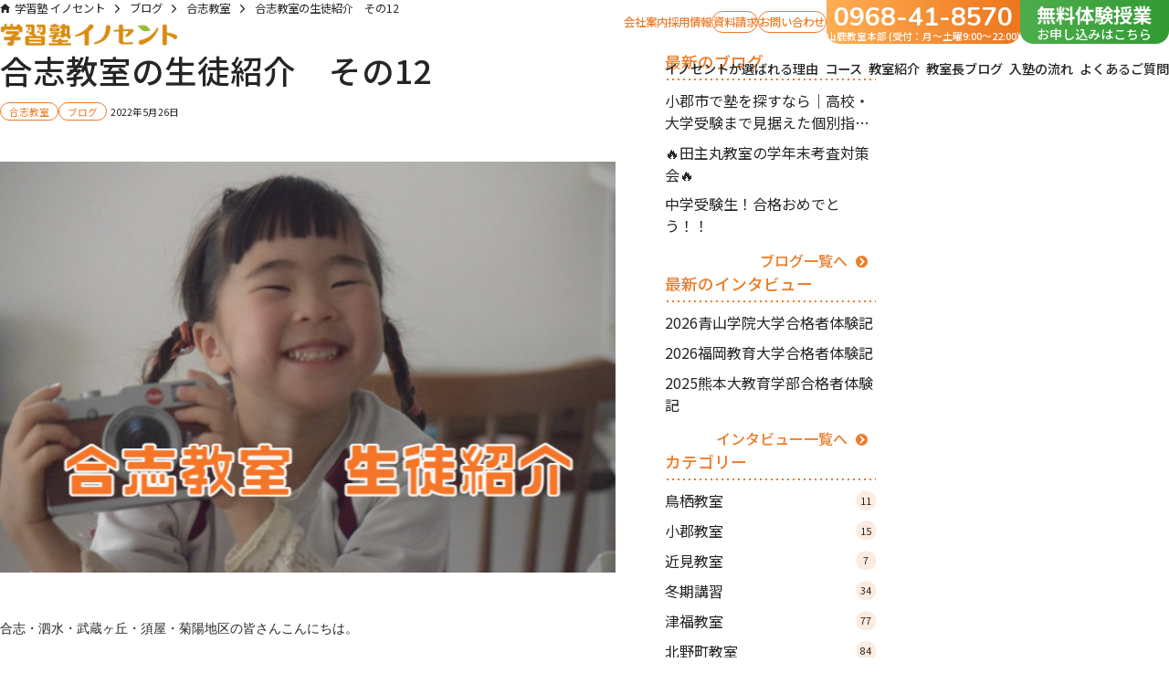

--- FILE ---
content_type: text/html; charset=UTF-8
request_url: https://edu-innocent.com/koushiseito12/
body_size: 13377
content:
<!DOCTYPE html>
<html lang="ja">
<head>
  <!-- Google Tag Manager 202507 adlil -->
  <script>(function(w,d,s,l,i){w[l]=w[l]||[];w[l].push({'gtm.start':
  new Date().getTime(),event:'gtm.js'});var f=d.getElementsByTagName(s)[0],
  j=d.createElement(s),dl=l!='dataLayer'?'&l='+l:'';j.async=true;j.src=
  'https://www.googletagmanager.com/gtm.js?id='+i+dl;f.parentNode.insertBefore(j,f);
  })(window,document,'script','dataLayer','GTM-KL4BWTX6');</script>
  <!-- End Google Tag Manager -->
	<meta name='robots' content='max-image-preview:large' />
<link rel="alternate" title="oEmbed (JSON)" type="application/json+oembed" href="https://edu-innocent.com/wp-json/oembed/1.0/embed?url=https%3A%2F%2Fedu-innocent.com%2Fkoushiseito12%2F" />
<link rel="alternate" title="oEmbed (XML)" type="text/xml+oembed" href="https://edu-innocent.com/wp-json/oembed/1.0/embed?url=https%3A%2F%2Fedu-innocent.com%2Fkoushiseito12%2F&#038;format=xml" />

<!-- SEO SIMPLE PACK 3.6.2 -->
<title>合志教室の生徒紹介　その12 | 学習塾 イノセント</title>
<meta name="description" content="合志・泗水・武蔵ヶ丘・須屋・菊陽地区の皆さんこんにちは。 学習塾イノセント合志教室の南です。 &nbsp; 本日は12人目の生徒さんをご紹介します！！ &nbsp; &nbsp; 合志教室　生徒紹介 高校3年生のYくん 塾での授業：英語 受">
<link rel="canonical" href="https://edu-innocent.com/koushiseito12/">
<meta property="og:locale" content="ja_JP">
<meta property="og:type" content="article">
<meta property="og:image" content="https://edu-innocent.com/2025summer/wp-content/uploads/2022/05/生徒紹介4.jpg">
<meta property="og:title" content="合志教室の生徒紹介　その12 | 学習塾 イノセント">
<meta property="og:description" content="合志・泗水・武蔵ヶ丘・須屋・菊陽地区の皆さんこんにちは。 学習塾イノセント合志教室の南です。 &nbsp; 本日は12人目の生徒さんをご紹介します！！ &nbsp; &nbsp; 合志教室　生徒紹介 高校3年生のYくん 塾での授業：英語 受">
<meta property="og:url" content="https://edu-innocent.com/koushiseito12/">
<meta property="og:site_name" content="学習塾 イノセント">
<meta name="twitter:card" content="summary">
<!-- / SEO SIMPLE PACK -->

<style id='wp-img-auto-sizes-contain-inline-css' type='text/css'>
img:is([sizes=auto i],[sizes^="auto," i]){contain-intrinsic-size:3000px 1500px}
/*# sourceURL=wp-img-auto-sizes-contain-inline-css */
</style>
<link rel='stylesheet' id='sbi_styles-css' href='https://edu-innocent.com/2025summer/wp-content/plugins/instagram-feed/css/sbi-styles.min.css?ver=6.10.0' type='text/css' media='all' />
<link rel='stylesheet' id='wp-block-library-css' href='https://edu-innocent.com/2025summer/wp-includes/css/dist/block-library/style.min.css?ver=6.9' type='text/css' media='all' />
<style id='wp-block-library-theme-inline-css' type='text/css'>
.wp-block-audio :where(figcaption){color:#555;font-size:13px;text-align:center}.is-dark-theme .wp-block-audio :where(figcaption){color:#ffffffa6}.wp-block-audio{margin:0 0 1em}.wp-block-code{border:1px solid #ccc;border-radius:4px;font-family:Menlo,Consolas,monaco,monospace;padding:.8em 1em}.wp-block-embed :where(figcaption){color:#555;font-size:13px;text-align:center}.is-dark-theme .wp-block-embed :where(figcaption){color:#ffffffa6}.wp-block-embed{margin:0 0 1em}.blocks-gallery-caption{color:#555;font-size:13px;text-align:center}.is-dark-theme .blocks-gallery-caption{color:#ffffffa6}:root :where(.wp-block-image figcaption){color:#555;font-size:13px;text-align:center}.is-dark-theme :root :where(.wp-block-image figcaption){color:#ffffffa6}.wp-block-image{margin:0 0 1em}.wp-block-pullquote{border-bottom:4px solid;border-top:4px solid;color:currentColor;margin-bottom:1.75em}.wp-block-pullquote :where(cite),.wp-block-pullquote :where(footer),.wp-block-pullquote__citation{color:currentColor;font-size:.8125em;font-style:normal;text-transform:uppercase}.wp-block-quote{border-left:.25em solid;margin:0 0 1.75em;padding-left:1em}.wp-block-quote cite,.wp-block-quote footer{color:currentColor;font-size:.8125em;font-style:normal;position:relative}.wp-block-quote:where(.has-text-align-right){border-left:none;border-right:.25em solid;padding-left:0;padding-right:1em}.wp-block-quote:where(.has-text-align-center){border:none;padding-left:0}.wp-block-quote.is-large,.wp-block-quote.is-style-large,.wp-block-quote:where(.is-style-plain){border:none}.wp-block-search .wp-block-search__label{font-weight:700}.wp-block-search__button{border:1px solid #ccc;padding:.375em .625em}:where(.wp-block-group.has-background){padding:1.25em 2.375em}.wp-block-separator.has-css-opacity{opacity:.4}.wp-block-separator{border:none;border-bottom:2px solid;margin-left:auto;margin-right:auto}.wp-block-separator.has-alpha-channel-opacity{opacity:1}.wp-block-separator:not(.is-style-wide):not(.is-style-dots){width:100px}.wp-block-separator.has-background:not(.is-style-dots){border-bottom:none;height:1px}.wp-block-separator.has-background:not(.is-style-wide):not(.is-style-dots){height:2px}.wp-block-table{margin:0 0 1em}.wp-block-table td,.wp-block-table th{word-break:normal}.wp-block-table :where(figcaption){color:#555;font-size:13px;text-align:center}.is-dark-theme .wp-block-table :where(figcaption){color:#ffffffa6}.wp-block-video :where(figcaption){color:#555;font-size:13px;text-align:center}.is-dark-theme .wp-block-video :where(figcaption){color:#ffffffa6}.wp-block-video{margin:0 0 1em}:root :where(.wp-block-template-part.has-background){margin-bottom:0;margin-top:0;padding:1.25em 2.375em}
/*# sourceURL=/wp-includes/css/dist/block-library/theme.min.css */
</style>
<style id='classic-theme-styles-inline-css' type='text/css'>
/*! This file is auto-generated */
.wp-block-button__link{color:#fff;background-color:#32373c;border-radius:9999px;box-shadow:none;text-decoration:none;padding:calc(.667em + 2px) calc(1.333em + 2px);font-size:1.125em}.wp-block-file__button{background:#32373c;color:#fff;text-decoration:none}
/*# sourceURL=/wp-includes/css/classic-themes.min.css */
</style>
<style id='global-styles-inline-css' type='text/css'>
:root{--wp--preset--aspect-ratio--square: 1;--wp--preset--aspect-ratio--4-3: 4/3;--wp--preset--aspect-ratio--3-4: 3/4;--wp--preset--aspect-ratio--3-2: 3/2;--wp--preset--aspect-ratio--2-3: 2/3;--wp--preset--aspect-ratio--16-9: 16/9;--wp--preset--aspect-ratio--9-16: 9/16;--wp--preset--color--black: #000000;--wp--preset--color--cyan-bluish-gray: #abb8c3;--wp--preset--color--white: #ffffff;--wp--preset--color--pale-pink: #f78da7;--wp--preset--color--vivid-red: #cf2e2e;--wp--preset--color--luminous-vivid-orange: #ff6900;--wp--preset--color--luminous-vivid-amber: #fcb900;--wp--preset--color--light-green-cyan: #7bdcb5;--wp--preset--color--vivid-green-cyan: #00d084;--wp--preset--color--pale-cyan-blue: #8ed1fc;--wp--preset--color--vivid-cyan-blue: #0693e3;--wp--preset--color--vivid-purple: #9b51e0;--wp--preset--gradient--vivid-cyan-blue-to-vivid-purple: linear-gradient(135deg,rgb(6,147,227) 0%,rgb(155,81,224) 100%);--wp--preset--gradient--light-green-cyan-to-vivid-green-cyan: linear-gradient(135deg,rgb(122,220,180) 0%,rgb(0,208,130) 100%);--wp--preset--gradient--luminous-vivid-amber-to-luminous-vivid-orange: linear-gradient(135deg,rgb(252,185,0) 0%,rgb(255,105,0) 100%);--wp--preset--gradient--luminous-vivid-orange-to-vivid-red: linear-gradient(135deg,rgb(255,105,0) 0%,rgb(207,46,46) 100%);--wp--preset--gradient--very-light-gray-to-cyan-bluish-gray: linear-gradient(135deg,rgb(238,238,238) 0%,rgb(169,184,195) 100%);--wp--preset--gradient--cool-to-warm-spectrum: linear-gradient(135deg,rgb(74,234,220) 0%,rgb(151,120,209) 20%,rgb(207,42,186) 40%,rgb(238,44,130) 60%,rgb(251,105,98) 80%,rgb(254,248,76) 100%);--wp--preset--gradient--blush-light-purple: linear-gradient(135deg,rgb(255,206,236) 0%,rgb(152,150,240) 100%);--wp--preset--gradient--blush-bordeaux: linear-gradient(135deg,rgb(254,205,165) 0%,rgb(254,45,45) 50%,rgb(107,0,62) 100%);--wp--preset--gradient--luminous-dusk: linear-gradient(135deg,rgb(255,203,112) 0%,rgb(199,81,192) 50%,rgb(65,88,208) 100%);--wp--preset--gradient--pale-ocean: linear-gradient(135deg,rgb(255,245,203) 0%,rgb(182,227,212) 50%,rgb(51,167,181) 100%);--wp--preset--gradient--electric-grass: linear-gradient(135deg,rgb(202,248,128) 0%,rgb(113,206,126) 100%);--wp--preset--gradient--midnight: linear-gradient(135deg,rgb(2,3,129) 0%,rgb(40,116,252) 100%);--wp--preset--font-size--small: 13px;--wp--preset--font-size--medium: 20px;--wp--preset--font-size--large: 36px;--wp--preset--font-size--x-large: 42px;--wp--preset--spacing--20: 0.44rem;--wp--preset--spacing--30: 0.67rem;--wp--preset--spacing--40: 1rem;--wp--preset--spacing--50: 1.5rem;--wp--preset--spacing--60: 2.25rem;--wp--preset--spacing--70: 3.38rem;--wp--preset--spacing--80: 5.06rem;--wp--preset--shadow--natural: 6px 6px 9px rgba(0, 0, 0, 0.2);--wp--preset--shadow--deep: 12px 12px 50px rgba(0, 0, 0, 0.4);--wp--preset--shadow--sharp: 6px 6px 0px rgba(0, 0, 0, 0.2);--wp--preset--shadow--outlined: 6px 6px 0px -3px rgb(255, 255, 255), 6px 6px rgb(0, 0, 0);--wp--preset--shadow--crisp: 6px 6px 0px rgb(0, 0, 0);}:where(.is-layout-flex){gap: 0.5em;}:where(.is-layout-grid){gap: 0.5em;}body .is-layout-flex{display: flex;}.is-layout-flex{flex-wrap: wrap;align-items: center;}.is-layout-flex > :is(*, div){margin: 0;}body .is-layout-grid{display: grid;}.is-layout-grid > :is(*, div){margin: 0;}:where(.wp-block-columns.is-layout-flex){gap: 2em;}:where(.wp-block-columns.is-layout-grid){gap: 2em;}:where(.wp-block-post-template.is-layout-flex){gap: 1.25em;}:where(.wp-block-post-template.is-layout-grid){gap: 1.25em;}.has-black-color{color: var(--wp--preset--color--black) !important;}.has-cyan-bluish-gray-color{color: var(--wp--preset--color--cyan-bluish-gray) !important;}.has-white-color{color: var(--wp--preset--color--white) !important;}.has-pale-pink-color{color: var(--wp--preset--color--pale-pink) !important;}.has-vivid-red-color{color: var(--wp--preset--color--vivid-red) !important;}.has-luminous-vivid-orange-color{color: var(--wp--preset--color--luminous-vivid-orange) !important;}.has-luminous-vivid-amber-color{color: var(--wp--preset--color--luminous-vivid-amber) !important;}.has-light-green-cyan-color{color: var(--wp--preset--color--light-green-cyan) !important;}.has-vivid-green-cyan-color{color: var(--wp--preset--color--vivid-green-cyan) !important;}.has-pale-cyan-blue-color{color: var(--wp--preset--color--pale-cyan-blue) !important;}.has-vivid-cyan-blue-color{color: var(--wp--preset--color--vivid-cyan-blue) !important;}.has-vivid-purple-color{color: var(--wp--preset--color--vivid-purple) !important;}.has-black-background-color{background-color: var(--wp--preset--color--black) !important;}.has-cyan-bluish-gray-background-color{background-color: var(--wp--preset--color--cyan-bluish-gray) !important;}.has-white-background-color{background-color: var(--wp--preset--color--white) !important;}.has-pale-pink-background-color{background-color: var(--wp--preset--color--pale-pink) !important;}.has-vivid-red-background-color{background-color: var(--wp--preset--color--vivid-red) !important;}.has-luminous-vivid-orange-background-color{background-color: var(--wp--preset--color--luminous-vivid-orange) !important;}.has-luminous-vivid-amber-background-color{background-color: var(--wp--preset--color--luminous-vivid-amber) !important;}.has-light-green-cyan-background-color{background-color: var(--wp--preset--color--light-green-cyan) !important;}.has-vivid-green-cyan-background-color{background-color: var(--wp--preset--color--vivid-green-cyan) !important;}.has-pale-cyan-blue-background-color{background-color: var(--wp--preset--color--pale-cyan-blue) !important;}.has-vivid-cyan-blue-background-color{background-color: var(--wp--preset--color--vivid-cyan-blue) !important;}.has-vivid-purple-background-color{background-color: var(--wp--preset--color--vivid-purple) !important;}.has-black-border-color{border-color: var(--wp--preset--color--black) !important;}.has-cyan-bluish-gray-border-color{border-color: var(--wp--preset--color--cyan-bluish-gray) !important;}.has-white-border-color{border-color: var(--wp--preset--color--white) !important;}.has-pale-pink-border-color{border-color: var(--wp--preset--color--pale-pink) !important;}.has-vivid-red-border-color{border-color: var(--wp--preset--color--vivid-red) !important;}.has-luminous-vivid-orange-border-color{border-color: var(--wp--preset--color--luminous-vivid-orange) !important;}.has-luminous-vivid-amber-border-color{border-color: var(--wp--preset--color--luminous-vivid-amber) !important;}.has-light-green-cyan-border-color{border-color: var(--wp--preset--color--light-green-cyan) !important;}.has-vivid-green-cyan-border-color{border-color: var(--wp--preset--color--vivid-green-cyan) !important;}.has-pale-cyan-blue-border-color{border-color: var(--wp--preset--color--pale-cyan-blue) !important;}.has-vivid-cyan-blue-border-color{border-color: var(--wp--preset--color--vivid-cyan-blue) !important;}.has-vivid-purple-border-color{border-color: var(--wp--preset--color--vivid-purple) !important;}.has-vivid-cyan-blue-to-vivid-purple-gradient-background{background: var(--wp--preset--gradient--vivid-cyan-blue-to-vivid-purple) !important;}.has-light-green-cyan-to-vivid-green-cyan-gradient-background{background: var(--wp--preset--gradient--light-green-cyan-to-vivid-green-cyan) !important;}.has-luminous-vivid-amber-to-luminous-vivid-orange-gradient-background{background: var(--wp--preset--gradient--luminous-vivid-amber-to-luminous-vivid-orange) !important;}.has-luminous-vivid-orange-to-vivid-red-gradient-background{background: var(--wp--preset--gradient--luminous-vivid-orange-to-vivid-red) !important;}.has-very-light-gray-to-cyan-bluish-gray-gradient-background{background: var(--wp--preset--gradient--very-light-gray-to-cyan-bluish-gray) !important;}.has-cool-to-warm-spectrum-gradient-background{background: var(--wp--preset--gradient--cool-to-warm-spectrum) !important;}.has-blush-light-purple-gradient-background{background: var(--wp--preset--gradient--blush-light-purple) !important;}.has-blush-bordeaux-gradient-background{background: var(--wp--preset--gradient--blush-bordeaux) !important;}.has-luminous-dusk-gradient-background{background: var(--wp--preset--gradient--luminous-dusk) !important;}.has-pale-ocean-gradient-background{background: var(--wp--preset--gradient--pale-ocean) !important;}.has-electric-grass-gradient-background{background: var(--wp--preset--gradient--electric-grass) !important;}.has-midnight-gradient-background{background: var(--wp--preset--gradient--midnight) !important;}.has-small-font-size{font-size: var(--wp--preset--font-size--small) !important;}.has-medium-font-size{font-size: var(--wp--preset--font-size--medium) !important;}.has-large-font-size{font-size: var(--wp--preset--font-size--large) !important;}.has-x-large-font-size{font-size: var(--wp--preset--font-size--x-large) !important;}
:where(.wp-block-post-template.is-layout-flex){gap: 1.25em;}:where(.wp-block-post-template.is-layout-grid){gap: 1.25em;}
:where(.wp-block-term-template.is-layout-flex){gap: 1.25em;}:where(.wp-block-term-template.is-layout-grid){gap: 1.25em;}
:where(.wp-block-columns.is-layout-flex){gap: 2em;}:where(.wp-block-columns.is-layout-grid){gap: 2em;}
:root :where(.wp-block-pullquote){font-size: 1.5em;line-height: 1.6;}
/*# sourceURL=global-styles-inline-css */
</style>
<link rel='stylesheet' id='toc-screen-css' href='https://edu-innocent.com/2025summer/wp-content/plugins/table-of-contents-plus/screen.min.css?ver=2411.1' type='text/css' media='all' />
<style id='toc-screen-inline-css' type='text/css'>
div#toc_container {width: 100%;}
/*# sourceURL=toc-screen-inline-css */
</style>
<link rel='stylesheet' id='swiper_style-css' href='https://cdn.jsdelivr.net/npm/swiper@8/swiper-bundle.min.css?ver=6.9' type='text/css' media='all' />
<link rel='stylesheet' id='style_style-css' href='https://edu-innocent.com/2025summer/wp-content/themes/innocent/assets/css/style.css?251226232002&#038;ver=6.9' type='text/css' media='all' />
<link rel='stylesheet' id='base_style-css' href='https://edu-innocent.com/2025summer/wp-content/themes/innocent/style.css?260113030735&#038;ver=6.9' type='text/css' media='all' />
<script type="text/javascript" src="https://edu-innocent.com/2025summer/wp-includes/js/jquery/jquery.min.js?ver=3.7.1" id="jquery-core-js"></script>
<script type="text/javascript" src="https://edu-innocent.com/2025summer/wp-includes/js/jquery/jquery-migrate.min.js?ver=3.4.1" id="jquery-migrate-js"></script>
<link rel="https://api.w.org/" href="https://edu-innocent.com/wp-json/" /><link rel="alternate" title="JSON" type="application/json" href="https://edu-innocent.com/wp-json/wp/v2/posts/5902" /><meta name="generator" content="Elementor 3.34.1; features: e_font_icon_svg, additional_custom_breakpoints; settings: css_print_method-external, google_font-enabled, font_display-swap">
			<style>
				.e-con.e-parent:nth-of-type(n+4):not(.e-lazyloaded):not(.e-no-lazyload),
				.e-con.e-parent:nth-of-type(n+4):not(.e-lazyloaded):not(.e-no-lazyload) * {
					background-image: none !important;
				}
				@media screen and (max-height: 1024px) {
					.e-con.e-parent:nth-of-type(n+3):not(.e-lazyloaded):not(.e-no-lazyload),
					.e-con.e-parent:nth-of-type(n+3):not(.e-lazyloaded):not(.e-no-lazyload) * {
						background-image: none !important;
					}
				}
				@media screen and (max-height: 640px) {
					.e-con.e-parent:nth-of-type(n+2):not(.e-lazyloaded):not(.e-no-lazyload),
					.e-con.e-parent:nth-of-type(n+2):not(.e-lazyloaded):not(.e-no-lazyload) * {
						background-image: none !important;
					}
				}
			</style>
			<link rel="icon" href="https://edu-innocent.com/2025summer/wp-content/uploads/2025/08/cropped-favicon-150x150.png" sizes="32x32" />
<link rel="icon" href="https://edu-innocent.com/2025summer/wp-content/uploads/2025/08/cropped-favicon-300x300.png" sizes="192x192" />
<link rel="apple-touch-icon" href="https://edu-innocent.com/2025summer/wp-content/uploads/2025/08/cropped-favicon-300x300.png" />
<meta name="msapplication-TileImage" content="https://edu-innocent.com/2025summer/wp-content/uploads/2025/08/cropped-favicon-300x300.png" />
	<meta http-equiv="content-type" content="text/html; charset=UTF-8">
	<meta name="viewport" content="width=device-width,initial-scale=1.0,minimum-scale=1.0">
	<meta name="format-detection" content="telephone=no">
	<!-- Font -->
  <link rel="preconnect" href="https://fonts.googleapis.com">
  <link rel="preconnect" href="https://fonts.gstatic.com" crossorigin>
  <link href="https://fonts.googleapis.com/css2?family=Noto+Sans+JP:wght@100..900&family=Nunito:ital,wght@0,200..1000;1,200..1000&family=Playwrite+AU+SA+Guides&family=Rampart+One&display=swap" rel="stylesheet">
	<!-- Favicon -->
  <link rel="icon" type="image/png" href="https://edu-innocent.com/2025summer/wp-content/themes/innocent/assets/favicon/favicon-96x96.png" sizes="96x96" />
  <link rel="icon" type="image/svg+xml" href="https://edu-innocent.com/2025summer/wp-content/themes/innocent/assets/favicon/favicon.svg" />
  <link rel="shortcut icon" href="https://edu-innocent.com/2025summer/wp-content/themes/innocent/assets/favicon/favicon.ico" />
  <link rel="apple-touch-icon" sizes="180x180" href="https://edu-innocent.com/2025summer/wp-content/themes/innocent/assets/favicon/apple-touch-icon.png" />
  <meta name="apple-mobile-web-app-title" content="MyWebSite" />
  <link rel="manifest" href="https://edu-innocent.com/2025summer/wp-content/themes/innocent/assets/favicon/site.webmanifest" />
  <meta name="theme-color" content="#FFFBF1">
	          <script type="application/ld+json">
  {
  "@context": "https://schema.org",
  "@type": "SiteNavigationElement",
  "hasPart": [
  {
  "@type": "WebPage",
  "name": "福岡、熊本の学習塾イノセント",
  "url": "https://edu-innocent.com"
  },
  {
  "@type": "WebPage",
  "name": "会社案内",
  "url": "https://edu-innocent.com/company"
  },
  {
  "@type": "WebPage",
  "name": "採用情報",
  "url": "https://edu-innocent.com/recruitment"
  },
  {
  "@type": "WebPage",
  "name": "資料請求",
  "url": "https://edu-innocent.com/top/contact"
  },
  {
  "@type": "WebPage",
  "name": "お問い合わせ",
  "url": "https://edu-innocent.com/top/contact"
  },
  {
  "@type": "WebPage",
  "name": "無料体験授業 お申し込みはこちら",
  "url": "https://edu-innocent.com/top/contact"
  },
  {
  "@type": "WebPage",
  "name": "小学生",
  "url": "https://edu-innocent.com/course-elementary"
  },
  {
  "@type": "WebPage",
  "name": "中学生",
  "url": "https://edu-innocent.com/course-juniorhigh"
  },
  {
  "@type": "WebPage",
  "name": "高校生",
  "url": "https://edu-innocent.com/course-high"
  },
  {
  "@type": "WebPage",
  "name": "津福教室",
  "url": "https://edu-innocent.com/tsubuku"
  },
  {
  "@type": "WebPage",
  "name": "北野町教室",
  "url": "https://edu-innocent.com/kitanomachi"
  },
  {
  "@type": "WebPage",
  "name": "田主丸教室",
  "url": "https://edu-innocent.com/tanushimaru"
  },
  {
  "@type": "WebPage",
  "name": "学習塾イノセント楠教室（熊本市北区）",
  "url": "https://edu-innocent.com/kusunoki"
  },
  {
  "@type": "WebPage",
  "name": "合志教室",
  "url": "https://edu-innocent.com/koshi"
  },
  {
  "@type": "WebPage",
  "name": "人吉教室",
  "url": "https://edu-innocent.com/hitoyoshi"
  },
  {
  "@type": "WebPage",
  "name": "山鹿教室",
  "url": "https://edu-innocent.com/yamaga"
  },
  {
  "@type": "WebPage",
  "name": "八代教室",
  "url": "https://edu-innocent.com/yatsushiro"
  },
  {
  "@type": "WebPage",
  "name": "玉名教室",
  "url": "https://edu-innocent.com/tamana"
  },
  {
  "@type": "WebPage",
  "name": "田島教室",
  "url": "https://edu-innocent.com/tajima"
  },
  {
  "@type": "WebPage",
  "name": "イオン唐津教室",
  "url": "https://edu-innocent.com/karatsu"
  },
  {
  "@type": "WebPage",
  "name": "久留米中央教室",
  "url": "https://edu-innocent.com/kurumechuo"
  },
  {
  "@type": "WebPage",
  "name": "国分教室",
  "url": "https://edu-innocent.com/kokubu"
  },
  {
  "@type": "WebPage",
  "name": "荒木教室",
  "url": "https://edu-innocent.com/araki"
  },
  {
  "@type": "WebPage",
  "name": "柳川教室",
  "url": "https://edu-innocent.com/yanagawa"
  },
  {
  "@type": "WebPage",
  "name": "菊池教室",
  "url": "https://edu-innocent.com/kikuchi"
  },
  {
  "@type": "WebPage",
  "name": "教室長ブログ",
  "url": "https://edu-innocent.com/blog"
  },
  {
  "@type": "WebPage",
  "name": "入塾の流れ",
  "url": "https://edu-innocent.com/flow"
  },
  {
  "@type": "WebPage",
  "name": "よくあるご質問",
  "url": "https://edu-innocent.com/faq"
  }
  ]
  }
  </script>
  </head>

<body class="wp-singular post-template-default single single-post postid-5902 single-format-standard wp-theme-innocent elementor-default elementor-kit-17492">
<!-- Google Tag Manager (noscript) 202507 adlil -->
<noscript><iframe src="https://www.googletagmanager.com/ns.html?id=GTM-KL4BWTX6"
height="0" width="0" style="display:none;visibility:hidden"></iframe></noscript>
<!-- End Google Tag Manager (noscript) -->
<header class="l-header fadeDown u-z50" id="header">
	<div class="l-header__inner">
    		<a class="l-header__logo" href="https://edu-innocent.com">
        <img src="https://edu-innocent.com/2025summer/wp-content/themes/innocent/assets/images/common/logo.png" alt="学習塾イノセント" width="476" height="64">
		</a>
    		<div class="l-header__right">
			<nav class="l-navi" aria-label="サイト内メニュー">
				<div class="l-navi__inner">
          <div class="l-header__top">
            <div class="l-navi__link-wrap">
              <a href="https://edu-innocent.com/company" class="l-navi__link">会社案内</a>
              <a href="https://edu-innocent.com/recruitment" class="l-navi__link">採用情報</a>
            </div>
            <div class="l-navi__btn-wrap">
              <a href="https://edu-innocent.com/top/contact" class="l-navi__btn">資料請求</a>
              <a href="https://edu-innocent.com/top/contact" class="l-navi__btn">お問い合わせ</a>
            </div>
            <div class="l-fixed__wrap u-pc">
              <a href="tel:0968-41-8570" class="l-fixed__btn l-fixed__btn-tel">
                <span class="num">0968-41-8570</span>
                <span class="text">山鹿教室本部 (受付：月〜土曜9:00～22:00)</span>
              </a>
              <a href="https://edu-innocent.com/top/contact" class="l-fixed__btn l-fixed__btn-cta">
                <span class="text01">無料体験授業</span>
                <span class="text02">お申し込みはこちら</span>
              </a>
            </div>
          </div>
          <ul class="l-navi__menu">
            <li class="l-navi__menu-item">
              <a href="https://edu-innocent.com/#reason" class="l-navi__menu-link">イノセントが選ばれる理由</a>
            </li>
            <li class="l-navi__menu-item has-child">
              <div class="l-navi__menu-link  js-subnav-title" tabindex="0">コース</div>
              <div class="l-navi__child-wrap">
                <ul class="l-navi__child-list">
                  <li class="l-navi__child-item">
                    <a href="https://edu-innocent.com/course-elementary">
                      <span>小学生</span>
                    </a>
                  </li>
                  <li class="l-navi__child-item">
                    <a href="https://edu-innocent.com/course-juniorhigh">
                      <span>中学生</span>
                    </a>
                  </li>
                  <li class="l-navi__child-item">
                    <a href="https://edu-innocent.com/course-high">
                      <span>高校生</span>
                    </a>
                  </li>
                </ul>
              </div>
            </li>
            <li class="l-navi__menu-item has-child">
              <div class="l-navi__menu-link  js-subnav-title" tabindex="0">教室紹介</div>
              <div class="l-navi__child-wrap">
                <ul class="l-navi__child-list">
                  <li class="l-navi__child-item">
                    <a href="https://edu-innocent.com/tsubuku">
                      <span>津福教室</span>
                    </a>
                  </li>
                  <li class="l-navi__child-item">
                    <a href="https://edu-innocent.com/kitanomachi">
                      <span>北野町教室</span>
                    </a>
                  </li>
                  <li class="l-navi__child-item">
                    <a href="https://edu-innocent.com/tanushimaru">
                      <span>田主丸教室</span>
                    </a>
                  </li>
                  <li class="l-navi__child-item">
                    <a href="https://edu-innocent.com/kusunoki">
                      <span>楠教室</span>
                    </a>
                  </li>
                  <li class="l-navi__child-item">
                    <a href="https://edu-innocent.com/koshi">
                      <span>合志教室</span>
                    </a>
                  </li>
                  <li class="l-navi__child-item">
                    <a href="https://edu-innocent.com/hitoyoshi">
                      <span>人吉教室</span>
                    </a>
                  </li>
                  <li class="l-navi__child-item">
                    <a href="https://edu-innocent.com/yamaga">
                      <span>山鹿教室</span>
                    </a>
                  </li>
                  <li class="l-navi__child-item">
                    <a href="https://edu-innocent.com/yatsushiro">
                      <span>八代教室</span>
                    </a>
                  </li>
                  <li class="l-navi__child-item">
                    <a href="https://edu-innocent.com/tamana">
                      <span>玉名教室</span>
                    </a>
                  </li>
                  <li class="l-navi__child-item">
                    <a href="https://edu-innocent.com/tajima">
                      <span>田島教室</span>
                    </a>
                  </li>
                  
                </ul>
                <ul class="l-navi__child-list">
                  
                  <li class="l-navi__child-item">
                    <a href="https://edu-innocent.com/karatsu">
                      <span>イオン唐津教室</span>
                    </a>
                  </li>
                  <li class="l-navi__child-item">
                    <a href="https://edu-innocent.com/kurumechuo">
                      <span>久留米中央教室</span>
                    </a>
                  </li>
                  <li class="l-navi__child-item">
                    <a href="https://edu-innocent.com/kokubu">
                      <span>国分教室</span>
                    </a>
                  </li>
                  <li class="l-navi__child-item">
                    <a href="https://edu-innocent.com/araki">
                      <span>荒木教室</span>
                    </a>
                  </li>
                  <li class="l-navi__child-item">
                    <a href="https://edu-innocent.com/yanagawa">
                      <span>柳川教室</span>
                    </a>
                  </li>
                  <li class="l-navi__child-item">
                    <a href="https://edu-innocent.com/kikuchi">
                      <span>菊池教室</span>
                    </a>
                  </li>
                  <li class="l-navi__child-item">
                    <a href="https://edu-innocent.com/tosu">
                      <span>鳥栖教室</span>
                    </a>
                  </li>
                  <li class="l-navi__child-item">
                    <a href="https://edu-innocent.com/ogori">
                      <span>小郡教室</span>
                    </a>
                  </li>
                  <li class="l-navi__child-item">
                    <a href="https://edu-innocent.com/chikami">
                      <span>近見教室</span>
                    </a>
                  </li>
                </ul>
              </div>
            </li>
            <li class="l-navi__menu-item">
              <a href="https://edu-innocent.com/blog" class="l-navi__menu-link">教室長ブログ</a>
            </li>
            <li class="l-navi__menu-item">
              <a href="https://edu-innocent.com/flow" class="l-navi__menu-link">入塾の流れ</a>
            </li>
            <li class="l-navi__menu-item">
              <a href="https://edu-innocent.com/faq" class="l-navi__menu-link">よくあるご質問</a>
            </li>
          </ul>
				</div>
			</nav>
			<button type="button" class="l-header__trigger u-st u-z100" role="button">
				<span class="l-header__trigger-inner">
					<span class="l-header__trigger-wrap">
						<span class="l-header__trigger-line"></span>
						<span class="l-header__trigger-line"></span>
						<span class="l-header__trigger-line"></span>
					</span>
				</span>
        <span class="l-header__trigger-comm">
          <span class="open">menu</span>
          <span class="close">close</span>
        </span>
			</button>
		</div>
	</div>
</header>

<div class="l-fixed__wrap u-st u-z50">
  <a href="tel:0968-41-8570" class="l-fixed__btn l-fixed__btn-tel">
    <span class="num">0968-41-8570</span>
    <span class="text"><span class="u-sp"></span>山鹿教室本部 (<span class="u-sp">受付：</span>月〜土曜9:00～22:00)</span>
  </a>
  <a href="https://edu-innocent.com/top/contact" class="l-fixed__btn l-fixed__btn-cta">
    <span class="text01">無料体験授業</span>
    <span class="text02">お申し込みはこちら</span>
  </a>
</div>
<main class="l-main">
	<article class="p-single p-single--blog">
		<div class="p-single-inner u-con--md">
			<nav class="c-breadcrumbs" aria-label="breadcrumb">
  <ul>
    <li class="home"><span property="itemListElement" typeof="ListItem"><a property="item" typeof="WebPage" title="学習塾 イノセントへ移動する" href="https://edu-innocent.com" class="home" ><span property="name">学習塾 イノセント</span></a><meta property="position" content="1"></span></li>
<li class="post-root post post-post"><span property="itemListElement" typeof="ListItem"><a property="item" typeof="WebPage" title="ブログへ移動する" href="https://edu-innocent.com/blog/" class="post-root post post-post" ><span property="name">ブログ</span></a><meta property="position" content="2"></span></li>
<li class="taxonomy category"><span property="itemListElement" typeof="ListItem"><a property="item" typeof="WebPage" title="Go to the 合志教室 カテゴリー archives." href="https://edu-innocent.com/category/koshi/" class="taxonomy category" ><span property="name">合志教室</span></a><meta property="position" content="3"></span></li>
<li class="post post-post current-item"><span property="itemListElement" typeof="ListItem"><span property="name" class="post post-post current-item">合志教室の生徒紹介　その12</span><meta property="url" content="https://edu-innocent.com/koushiseito12/"><meta property="position" content="4"></span></li>
  </ul>
</nav>			<div class="p-single-container">
				<div class="p-single-main">
					<div class="p-single-header">
						<h1 class="p-single-header-title">合志教室の生徒紹介　その12</h1>
						<div class="p-single-header-data">
							<span class="cat">合志教室</span><span class="cat">ブログ</span>							<time class="date" datetime="2022-05-26T17:25:34+09:00">
								2022年5月26日							</time>
						</div>
					</div>

											<div class="p-single-eyecatch">
							<figure class="p-single-eyecatch-img">
								<img loading="lazy" width="640" height="427" src="https://edu-innocent.com/2025summer/wp-content/uploads/2022/05/生徒紹介4.jpg" class="attachment-large size-large wp-post-image" alt="合志教室の生徒紹介　その12" loading="lazy" decoding="async" />							</figure>
						</div>
					
					<section class="p-single-content h2-style02 h3-style01 h4-style01 entry-content m-size m-size-sp">
												<div class="c-contents c-contents--classic">
							<p><span style="font-size: 14px; font-family: impact, sans-serif;">合志・泗水・武蔵ヶ丘・須屋・菊陽地区の皆さんこんにちは。</span></p>
<p><span style="font-size: 14px; font-family: impact, sans-serif;">学習塾イノセント合志教室の南です。</span></p>
<p>&nbsp;</p>
<p><span style="font-size: 14px; font-family: impact, sans-serif;">本日は12人目の生徒さんをご紹介します！！</span></p>
<p>&nbsp;</p>
<p>&nbsp;</p>
<h3>合志教室　生徒紹介</h3>
<img fetchpriority="high" decoding="async" class="size-full wp-image-5903 alignleft" src="http://edu-innocent.com/2025summer/wp-content/uploads/2022/05/よしき①.jpeg" alt="" width="266" height="266" srcset="https://edu-innocent.com/2025summer/wp-content/uploads/2022/05/よしき①.jpeg 266w, https://edu-innocent.com/2025summer/wp-content/uploads/2022/05/よしき①-150x150.jpeg 150w" sizes="(max-width: 266px) 100vw, 266px" />
<p><span style="font-size: 20px;">高校3年生のYくん</span></p>
<p>塾での授業：英語</p>
<p>受験生はやるべきことがたくさん。時間がかかることもありますが一つずつ丁寧に解決しています！</p>
<p>&nbsp;</p>
<p>&nbsp;</p>
<p><span style="font-size: 20px; color: #ff9900;">3年生になって最初の定期テストの目標！！</span></p>
<img decoding="async" class="wp-image-5904 alignright" src="http://edu-innocent.com/2025summer/wp-content/uploads/2022/05/よしき②-scaled.jpeg" alt="" width="297" height="223" srcset="https://edu-innocent.com/2025summer/wp-content/uploads/2022/05/よしき②-scaled.jpeg 2560w, https://edu-innocent.com/2025summer/wp-content/uploads/2022/05/よしき②-768x576.jpeg 768w, https://edu-innocent.com/2025summer/wp-content/uploads/2022/05/よしき②-1536x1152.jpeg 1536w, https://edu-innocent.com/2025summer/wp-content/uploads/2022/05/よしき②-2048x1536.jpeg 2048w" sizes="(max-width: 297px) 100vw, 297px" />
<p>　　</p>
<p><span style="font-size: 20px; color: #ff0000;">    生物で上位10位以内に入る！！</span></p>
<p>生物は得意！だからこそ上を目指しています！</p>
<p>&nbsp;</p>
<p>&nbsp;</p>
<p>&nbsp;</p>
<p><span style="font-size: 20px; color: #ff9900;">テストに向けてどんな勉強してる？？</span></p>
<p>〇英語：英語は苦手です。塾での授業（ライブ）は定期テスト対策でなく、受験に向けて文法をはじめから復習しています。今は関係代名詞まできました。忘れていることがあり、<strong>語順や意味</strong>をもう一度覚えなおしています。サロンでは定期テスト対策として教科書本文の和訳をやっています。分からない単語はノートと単語帳に書いて<strong><span style="color: #00ffff;">隙間時間</span></strong>を使って暗記しています。</p>
<p>→<span style="background-color: #ff99cc;">暗記が苦手なので時間がかかります。イヤになる時もありますが諦めず覚えています。</span></p>
<p>&nbsp;</p>
<p>〇数学：教科書や問題集に載っている問題を何度も解きなおしています。</p>
<p>→<span style="background-color: #ff99cc;">とにかく問題をたくさん解いて「公式」と「解き方」を体に染みこませています！！</span></p>
<p>&nbsp;</p>
<p>〇生物：<strong>教科書の隅々まで読んで</strong>、大事なところはノートにまとめています。</p>
<p>→<span style="background-color: #ff99cc;">「なぜ？」や関連性を見つけることができると覚えやすいので、重要単語だけで覚えるのではなく、周りと関連付けて覚えています。</span></p>
<p>&nbsp;</p>
<p>&nbsp;</p>
<p><span style="font-size: 20px; color: #ff9900;">テストまで約2週間。悩みや不安なことは？？</span></p>
<img loading="lazy" decoding="async" class="size-full wp-image-5905 alignleft" src="http://edu-innocent.com/2025summer/wp-content/uploads/2022/05/よしき③.jpeg" alt="" width="320" height="320" srcset="https://edu-innocent.com/2025summer/wp-content/uploads/2022/05/よしき③.jpeg 320w, https://edu-innocent.com/2025summer/wp-content/uploads/2022/05/よしき③-150x150.jpeg 150w" sizes="(max-width: 320px) 100vw, 320px" />
<p>英語や漢字、古文単語などを覚えることが苦手です&#x1f4a6;</p>
<p>→<strong>でも「苦手だからやらない」のではなく、苦手だから早めの勉強をして対策していきます！</strong></p>
						</div>
					</section>

					<div class="p-single-nav">
						<nav class="c-page-nav" aria-label="ページナビゲーション">
							<div class="c-page-nav-item prev">
								<a href="https://edu-innocent.com/%e3%83%86%e3%82%b9%e3%83%88%e5%af%be%e7%ad%96%e7%ac%ac%e4%ba%8c%e5%bc%be%e8%8b%b1%e8%aa%9e%e5%af%be%e7%ad%96%ef%bc%81%ef%bc%81%ef%bd%9e%e5%89%8d%e5%9b%9e%e3%81%ae%e7%9a%84%e4%b8%ad%e5%95%8f%e9%a1%8c/" rel="prev">前の記事へ</a>							</div>
							<div class="c-page-nav-item back">
								<a href="https://edu-innocent.com/blog/" class="u-icon u-icon--lg u-icon--menu">一覧に戻る</a>
							</div>
							<div class="c-page-nav-item next">
								<a href="https://edu-innocent.com/kimatsutaisaku/" rel="next">次の記事へ</a>							</div>
						</nav>
					</div>

					<section class="p-single-related" aria-label="関連ページ">
						<h2 class="p-single-related-title">関連記事</h2>
						<div class="swiper articles-slider">
							<div class="swiper-wrapper">
																		<div class="swiper-slide">
											<article class="c-article-card">
  <a href="https://edu-innocent.com/%e7%94%b0%e4%b8%bb%e4%b8%b8%e6%95%99%e5%ae%a4%e3%81%ae%e5%ad%a6%e5%b9%b4%e6%9c%ab%e8%80%83%e6%9f%bb%e5%af%be%e7%ad%96%e4%bc%9a/">
    <figure class="c-article-card-img">
              <img width="365" height="365" src="https://edu-innocent.com/2025summer/wp-content/uploads/2026/01/いらすとや.png" class="attachment-large size-large wp-post-image" alt="&#x1f525;田主丸教室の学年末考査対策会&#x1f525;" loading="lazy" decoding="async" srcset="https://edu-innocent.com/2025summer/wp-content/uploads/2026/01/いらすとや.png 447w, https://edu-innocent.com/2025summer/wp-content/uploads/2026/01/いらすとや-271x300.png 271w" sizes="auto, (max-width: 447px) 100vw, 447px" />          </figure>

    <div class="c-article-card-content">
      <h2 class="c-article-card-title">&#x1f525;田主丸教室の学年末考査対策会&#x1f525;</h2>
      <p class="c-article-card-text">
        久留米市田主丸町、うきは市吉井町、浮羽町、朝倉市のみなさんこんにちは！ やるぞ！...      </p>

      <div class="c-article-card-data">
        <span class="cat">田主丸教室</span><span class="cat">定期テスト</span>        <time class="date" datetime="2026-01-19T20:44:14+09:00">
          2026年1月19日        </time>
      </div>
    </div>
  </a>
</article>										</div>
																		<div class="swiper-slide">
											<article class="c-article-card">
  <a href="https://edu-innocent.com/%e5%ad%a6%e5%b9%b4%e6%9c%ab%e3%83%86%e3%82%b9%e3%83%88%e3%83%bb%e9%ab%98%e6%a0%a1%e5%8f%97%e9%a8%93%e3%81%ab%e5%90%91%e3%81%91%e3%81%9f%e5%8b%89%e5%bc%b7%e4%bc%9a%e3%82%92%e5%ae%9f%e6%96%bd%ef%bd%9c/">
    <figure class="c-article-card-img">
              <img width="365" height="365" src="https://edu-innocent.com/2025summer/wp-content/uploads/2026/01/Screenshot_2026-01-19-14-50-27-07_99c04817c0de5652397fc8b56c3b3817.jpg" class="attachment-large size-large wp-post-image" alt="学年末テスト・高校受験に向けた勉強会を実施｜学習塾イノセント近見教室" loading="lazy" decoding="async" srcset="https://edu-innocent.com/2025summer/wp-content/uploads/2026/01/Screenshot_2026-01-19-14-50-27-07_99c04817c0de5652397fc8b56c3b3817.jpg 942w, https://edu-innocent.com/2025summer/wp-content/uploads/2026/01/Screenshot_2026-01-19-14-50-27-07_99c04817c0de5652397fc8b56c3b3817-300x184.jpg 300w, https://edu-innocent.com/2025summer/wp-content/uploads/2026/01/Screenshot_2026-01-19-14-50-27-07_99c04817c0de5652397fc8b56c3b3817-768x471.jpg 768w" sizes="auto, (max-width: 942px) 100vw, 942px" />          </figure>

    <div class="c-article-card-content">
      <h2 class="c-article-card-title">学年末テスト・高校受験に向けた勉強会を実施｜学習塾イノセント近見教室</h2>
      <p class="c-article-card-text">
        こんにちは。 学習塾イノセント近見教室です。 熊本市南区近見にある学習塾イノセン...      </p>

      <div class="c-article-card-data">
        <span class="cat">近見教室</span><span class="cat">英検</span>        <time class="date" datetime="2026-01-19T15:55:22+09:00">
          2026年1月19日        </time>
      </div>
    </div>
  </a>
</article>										</div>
																		<div class="swiper-slide">
											<article class="c-article-card">
  <a href="https://edu-innocent.com/taisakukai-2/">
    <figure class="c-article-card-img">
              <img width="365" height="365" src="https://edu-innocent.com/2025summer/wp-content/uploads/2026/01/595805748089324189-768x1024.jpg" class="attachment-large size-large wp-post-image" alt="学年末対策会☆国分☆" loading="lazy" decoding="async" srcset="https://edu-innocent.com/2025summer/wp-content/uploads/2026/01/595805748089324189-768x1024.jpg 768w, https://edu-innocent.com/2025summer/wp-content/uploads/2026/01/595805748089324189-225x300.jpg 225w, https://edu-innocent.com/2025summer/wp-content/uploads/2026/01/595805748089324189.jpg 1108w" sizes="auto, (max-width: 768px) 100vw, 768px" />          </figure>

    <div class="c-article-card-content">
      <h2 class="c-article-card-title">学年末対策会☆国分☆</h2>
      <p class="c-article-card-text">
        西国分小学校、東国分小学校、南小学校、上津小学校、牟田山中学校、諏訪中学校、青陵...      </p>

      <div class="c-article-card-data">
        <span class="cat">国分教室</span><span class="cat">定期テスト</span>        <time class="date" datetime="2026-01-17T22:48:28+09:00">
          2026年1月17日        </time>
      </div>
    </div>
  </a>
</article>										</div>
																		<div class="swiper-slide">
											<article class="c-article-card">
  <a href="https://edu-innocent.com/yamaga-test3/">
    <figure class="c-article-card-img">
              <img width="365" height="365" src="https://edu-innocent.com/2025summer/wp-content/uploads/2026/01/189920B0-C434-49D1-9F91-74FDD4101D4A-1024x683.jpeg" class="attachment-large size-large wp-post-image" alt="【山鹿教室】テスト対策会！" loading="lazy" decoding="async" srcset="https://edu-innocent.com/2025summer/wp-content/uploads/2026/01/189920B0-C434-49D1-9F91-74FDD4101D4A-1024x683.jpeg 1024w, https://edu-innocent.com/2025summer/wp-content/uploads/2026/01/189920B0-C434-49D1-9F91-74FDD4101D4A-300x200.jpeg 300w, https://edu-innocent.com/2025summer/wp-content/uploads/2026/01/189920B0-C434-49D1-9F91-74FDD4101D4A-768x512.jpeg 768w, https://edu-innocent.com/2025summer/wp-content/uploads/2026/01/189920B0-C434-49D1-9F91-74FDD4101D4A-1536x1024.jpeg 1536w, https://edu-innocent.com/2025summer/wp-content/uploads/2026/01/189920B0-C434-49D1-9F91-74FDD4101D4A-2048x1365.jpeg 2048w" sizes="auto, (max-width: 1024px) 100vw, 1024px" />          </figure>

    <div class="c-article-card-content">
      <h2 class="c-article-card-title">【山鹿教室】テスト対策会！</h2>
      <p class="c-article-card-text">
        山鹿市のみなさん、こんにちは。 学習塾イノセント山鹿教室の南です。 &nbsp;...      </p>

      <div class="c-article-card-data">
        <span class="cat">山鹿教室</span><span class="cat">定期テスト</span>        <time class="date" datetime="2026-01-17T19:19:23+09:00">
          2026年1月17日        </time>
      </div>
    </div>
  </a>
</article>										</div>
																		<div class="swiper-slide">
											<article class="c-article-card">
  <a href="https://edu-innocent.com/%e6%9f%b3%e5%b7%9d%e6%95%99%e5%ae%a4%e3%80%81%e6%96%b0%e5%b9%b4%e3%82%b9%e3%82%bf%e3%83%bc%e3%83%88%ef%bc%81%ef%bd%9e%e4%b8%ad%ef%bc%91%e3%83%bb%ef%bc%92%e7%94%9f%e3%81%af%e5%ad%a6%e5%b9%b4%e6%9c%ab/">
    <figure class="c-article-card-img">
              <img width="365" height="365" src="https://edu-innocent.com/2025summer/wp-content/uploads/2026/01/22469765-1024x668.png" class="attachment-large size-large wp-post-image" alt="柳川教室、新年スタート！～中１・２生は学年末で勝負をかけよう！～" loading="lazy" decoding="async" srcset="https://edu-innocent.com/2025summer/wp-content/uploads/2026/01/22469765-1024x668.png 1024w, https://edu-innocent.com/2025summer/wp-content/uploads/2026/01/22469765-300x196.png 300w, https://edu-innocent.com/2025summer/wp-content/uploads/2026/01/22469765-768x501.png 768w, https://edu-innocent.com/2025summer/wp-content/uploads/2026/01/22469765-1536x1003.png 1536w, https://edu-innocent.com/2025summer/wp-content/uploads/2026/01/22469765-2048x1337.png 2048w" sizes="auto, (max-width: 1024px) 100vw, 1024px" />          </figure>

    <div class="c-article-card-content">
      <h2 class="c-article-card-title">柳川教室、新年スタート！～中１・２生は学年末で勝負をかけよう！～</h2>
      <p class="c-article-card-text">
        柳川市ならびに近隣の皆さん、こんにちは！学習塾イノセント柳川教室の田中です。 2...      </p>

      <div class="c-article-card-data">
        <span class="cat">柳川教室</span><span class="cat">定期テスト</span>        <time class="date" datetime="2026-01-16T15:29:28+09:00">
          2026年1月16日        </time>
      </div>
    </div>
  </a>
</article>										</div>
																		<div class="swiper-slide">
											<article class="c-article-card">
  <a href="https://edu-innocent.com/%e4%ba%ba%e5%90%89%e3%83%bb%e7%90%83%e7%a3%a8%e5%9c%b0%e5%8c%ba%e3%81%ae%e4%b8%ad%e5%ad%a6%e7%94%9f%e3%80%80%e5%ad%a6%e5%b9%b4%e6%9c%ab%e3%83%86%e3%82%b9%e3%83%88%e5%af%be%e7%ad%96%ef%bc%81/">
    <figure class="c-article-card-img">
              <img width="365" height="365" src="https://edu-innocent.com/2025summer/wp-content/uploads/2022/05/テスト対策会①.jpg" class="attachment-large size-large wp-post-image" alt="人吉・球磨地区の中学生　学年末テスト対策！" loading="lazy" decoding="async" />          </figure>

    <div class="c-article-card-content">
      <h2 class="c-article-card-title">人吉・球磨地区の中学生　学年末テスト対策！</h2>
      <p class="c-article-card-text">
        中１・中２の学年末テスト対策 人吉・球磨地区の中学生の皆さん、こんにちは！ 学習...      </p>

      <div class="c-article-card-data">
        <span class="cat">人吉教室</span><span class="cat">定期テスト</span>        <time class="date" datetime="2026-01-16T13:51:02+09:00">
          2026年1月16日        </time>
      </div>
    </div>
  </a>
</article>										</div>
															</div>
							<div class="swiper-pagination"></div>
							<div class="swiper-button-prev"></div>
							<div class="swiper-button-next"></div>
						</div>
					</section>

				</div>
				<aside class="p-single-sidebar">
					  <!-- 最新のブログ -->
  <section class="c-sidebar-section">
    <h3 class="c-sidebar-title">最新のブログ</h3>
    <ul class="c-sidebar-list">
                <li><a href="https://edu-innocent.com/ogoori-juku/">小郡市で塾を探すなら｜高校・大学受験まで見据えた個別指導塾  学習塾イノセント小郡教室</a></li>
                <li><a href="https://edu-innocent.com/%e7%94%b0%e4%b8%bb%e4%b8%b8%e6%95%99%e5%ae%a4%e3%81%ae%e5%ad%a6%e5%b9%b4%e6%9c%ab%e8%80%83%e6%9f%bb%e5%af%be%e7%ad%96%e4%bc%9a/">&#x1f525;田主丸教室の学年末考査対策会&#x1f525;</a></li>
                <li><a href="https://edu-innocent.com/%e4%b8%ad%e5%ad%a6%e5%8f%97%e9%a8%93%e7%94%9f%ef%bc%81%e5%90%88%e6%a0%bc%e3%81%8a%e3%82%81%e3%81%a7%e3%81%a8%e3%81%86%ef%bc%81%ef%bc%81/">中学受験生！合格おめでとう！！</a></li>
          </ul>
    <div class="c-sidebar-link">
      <a href="https://edu-innocent.com/blog/" aria-label="ブログ記事の一覧ページへ">ブログ一覧へ</a>
    </div>
  </section>

  <!-- 最新のインタビュー -->
  <section class="c-sidebar-section">
    <h3 class="c-sidebar-title">最新のインタビュー</h3>
    <ul class="c-sidebar-list">
                <li><a href="https://edu-innocent.com/interview/2026%e9%9d%92%e5%b1%b1%e5%ad%a6%e9%99%a2%e5%a4%a7%e5%ad%a6%e5%90%88%e6%a0%bc%e8%80%85%e4%bd%93%e9%a8%93%e8%a8%98/">2026青山学院大学合格者体験記</a></li>
                <li><a href="https://edu-innocent.com/interview/2026%e7%a6%8f%e5%b2%a1%e6%95%99%e8%82%b2%e5%a4%a7%e5%ad%a6%e5%90%88%e6%a0%bc%e8%80%85%e4%bd%93%e9%a8%93%e8%a8%98/">2026福岡教育大学合格者体験記</a></li>
                <li><a href="https://edu-innocent.com/interview/2025%e7%86%8a%e6%9c%ac%e5%a4%a7%e6%95%99%e8%82%b2%e5%ad%a6%e9%83%a8%e5%90%88%e6%a0%bc%e8%80%85%e4%bd%93%e9%a8%93%e8%a8%98/">2025熊本大教育学部合格者体験記</a></li>
          </ul>
    <div class="c-sidebar-link">
      <a href="https://edu-innocent.com/interview/" aria-label="インタビュー記事の一覧ページへ">インタビュー一覧へ</a>
    </div>
  </section>

  <!-- カテゴリー -->
  <nav class="c-sidebar-cat" aria-label="カテゴリー">
    <h3 class="c-sidebar-title">カテゴリー</h3>
    <ul class="c-sidebar-menu">
                <li>
            <a href="https://edu-innocent.com/category/tosu/">
              鳥栖教室              <span class="count">11</span>
            </a>
          </li>
                <li>
            <a href="https://edu-innocent.com/category/ogori/">
              小郡教室              <span class="count">15</span>
            </a>
          </li>
                <li>
            <a href="https://edu-innocent.com/category/chikami/">
              近見教室              <span class="count">7</span>
            </a>
          </li>
                <li>
            <a href="https://edu-innocent.com/category/%e5%86%ac%e6%9c%9f%e8%ac%9b%e7%bf%92/">
              冬期講習              <span class="count">34</span>
            </a>
          </li>
                <li>
            <a href="https://edu-innocent.com/category/tsubuku/">
              津福教室              <span class="count">77</span>
            </a>
          </li>
                <li>
            <a href="https://edu-innocent.com/category/kitanomachi/">
              北野町教室              <span class="count">84</span>
            </a>
          </li>
                <li>
            <a href="https://edu-innocent.com/category/tanushimaru/">
              田主丸教室              <span class="count">125</span>
            </a>
          </li>
                <li>
            <a href="https://edu-innocent.com/category/kusunoki/">
              楠教室              <span class="count">49</span>
            </a>
          </li>
                <li>
            <a href="https://edu-innocent.com/category/koshi/">
              合志教室              <span class="count">106</span>
            </a>
          </li>
                <li>
            <a href="https://edu-innocent.com/category/hitoyoshi/">
              人吉教室              <span class="count">123</span>
            </a>
          </li>
                <li>
            <a href="https://edu-innocent.com/category/yamaga/">
              山鹿教室              <span class="count">74</span>
            </a>
          </li>
                <li>
            <a href="https://edu-innocent.com/category/yatsushiro/">
              八代教室              <span class="count">317</span>
            </a>
          </li>
                <li>
            <a href="https://edu-innocent.com/category/tamana/">
              玉名教室              <span class="count">61</span>
            </a>
          </li>
                <li>
            <a href="https://edu-innocent.com/category/tajima/">
              田島教室              <span class="count">36</span>
            </a>
          </li>
                <li>
            <a href="https://edu-innocent.com/category/karatsu/">
              イオン唐津教室              <span class="count">13</span>
            </a>
          </li>
                <li>
            <a href="https://edu-innocent.com/category/kurumechuo/">
              久留米中央教室              <span class="count">15</span>
            </a>
          </li>
                <li>
            <a href="https://edu-innocent.com/category/kokubu/">
              国分教室              <span class="count">31</span>
            </a>
          </li>
                <li>
            <a href="https://edu-innocent.com/category/araki/">
              荒木教室              <span class="count">22</span>
            </a>
          </li>
                <li>
            <a href="https://edu-innocent.com/category/yanagawa/">
              柳川教室              <span class="count">31</span>
            </a>
          </li>
                <li>
            <a href="https://edu-innocent.com/category/kikuchi/">
              菊池教室              <span class="count">36</span>
            </a>
          </li>
                <li>
            <a href="https://edu-innocent.com/category/%e7%86%8a%e6%9c%ac%e7%9c%8c/">
              熊本県              <span class="count">37</span>
            </a>
          </li>
                <li>
            <a href="https://edu-innocent.com/category/%e8%ac%9b%e7%bf%92/">
              講習              <span class="count">143</span>
            </a>
          </li>
                <li>
            <a href="https://edu-innocent.com/category/%e6%a8%a1%e8%a9%a6/">
              模試              <span class="count">33</span>
            </a>
          </li>
                <li>
            <a href="https://edu-innocent.com/category/%e8%8b%b1%e6%a4%9c/">
              英検              <span class="count">15</span>
            </a>
          </li>
                <li>
            <a href="https://edu-innocent.com/category/%e8%8b%b1%e8%aa%9e%e5%ad%a6%e7%bf%92%e3%83%bb%e8%8b%b1%e6%a4%9c/">
              英語学習・英検              <span class="count">44</span>
            </a>
          </li>
                <li>
            <a href="https://edu-innocent.com/category/pass_record/">
              合格実績              <span class="count">21</span>
            </a>
          </li>
                <li>
            <a href="https://edu-innocent.com/category/%e5%90%88%e6%a0%bc%e4%bd%93%e9%a8%93%e8%a8%98/">
              合格体験記              <span class="count">21</span>
            </a>
          </li>
                <li>
            <a href="https://edu-innocent.com/category/summer_course/">
              夏期講習              <span class="count">18</span>
            </a>
          </li>
                <li>
            <a href="https://edu-innocent.com/category/%e5%ae%9a%e6%9c%9f%e3%83%86%e3%82%b9%e3%83%88/">
              定期テスト              <span class="count">198</span>
            </a>
          </li>
                <li>
            <a href="https://edu-innocent.com/category/%e4%b8%ad%e5%ad%a6%e5%85%a5%e8%a9%a6/">
              中学入試              <span class="count">109</span>
            </a>
          </li>
                <li>
            <a href="https://edu-innocent.com/category/%e9%ab%98%e6%a0%a1%e5%85%a5%e8%a9%a6/">
              高校入試              <span class="count">298</span>
            </a>
          </li>
                <li>
            <a href="https://edu-innocent.com/category/%e5%a4%a7%e5%ad%a6%e5%85%a5%e8%a9%a6/">
              大学入試              <span class="count">304</span>
            </a>
          </li>
                <li>
            <a href="https://edu-innocent.com/category/%e3%83%96%e3%83%ad%e3%82%b0/">
              ブログ              <span class="count">664</span>
            </a>
          </li>
                <li>
            <a href="https://edu-innocent.com/category/%e6%9c%aa%e5%88%86%e9%a1%9e/">
              未分類              <span class="count">78</span>
            </a>
          </li>
          </ul>
  </nav>				</aside>
			</div>
		</div>
	</article>
</main>
<footer class="l-footer">
  <div class="l-footer__body">
    <div class="l-footer__info">
      <a href="https://edu-innocent.com" class="l-footer__logo">
        <img src="https://edu-innocent.com/2025summer/wp-content/themes/innocent/assets/images/common/logo.png" alt="" width="296" height="40" loading="lazy">
      </a>
      <address class="l-footer__address">
        <p class="l-footer__address-tel"><a href="tel:0968-41-8570">0968-41-8570</a></p>
        <p class="l-footer__address-content">受付：月～土曜日 14:00～22:00</p>
        <p class="l-footer__address-content">&#12306;861-0501<br>熊本県山鹿市山鹿347-2(山鹿教室)</p>
      </address>
    </div>
    <div class="l-footer__content">
      <div class="l-footer__btns l-grid l-grid--col2">
        <div class="l-footer__btn">
          <a href="https://edu-innocent.com/top/contact" class="c-btn c-btn--green">無料体験授業お申込み</a>
        </div>
        <div class="l-footer__btn">
          <a href="https://edu-innocent.com/top/contact" class="c-btn c-btn--orange">資料請求</a>
        </div>
      </div>
      <nav class="l-footer__nav">
        <ul class="l-footer__nav-list">
          <li class="l-footer__nav-item">
            <a href="https://edu-innocent.com/#reason" class="l-footer__nav-link">イノセントが選ばれる理由</a>
          </li>
          <li class="l-footer__nav-item">
            <a href="#class" class="l-footer__nav-link">コース</a>
          </li>
          <li class="l-footer__nav-item">
            <a href="#class" class="l-footer__nav-link">教室紹介</a>
          </li>
          <li class="l-footer__nav-item">
            <a href="https://edu-innocent.com/blog" class="l-footer__nav-link">教室長ブログ</a>
          </li>
          <li class="l-footer__nav-item">
            <a href="https://edu-innocent.com/interview" class="l-footer__nav-link">インタビュー</a>
          </li>
          <li class="l-footer__nav-item">
            <a href="https://edu-innocent.com/flow" class="l-footer__nav-link">入塾の流れ</a>
          </li>
        </ul>
        <ul class="l-footer__nav-list">
          <li class="l-footer__nav-item">
            <a href="https://edu-innocent.com/faq" class="l-footer__nav-link">よくある質問</a>
          </li>
          <li class="l-footer__nav-item">
            <a href="https://edu-innocent.com/company" class="l-footer__nav-link">会社案内</a>
          </li>
          <li class="l-footer__nav-item">
            <a href="https://edu-innocent.com/recruitment" class="l-footer__nav-link">採用情報</a>
          </li>
          <li class="l-footer__nav-item">
            <a href="https://edu-innocent.com/privacy-policy" class="l-footer__nav-link">プライバシーポリシー</a>
          </li>
        </ul>
      </nav>
    </div>
  </div>
  	<div class="l-footer__copy">
		&copy; <a href="https://edu-innocent.com">福岡、熊本、佐賀の学習塾 イノセント.</a>
	</div>
  </footer>

<script type="speculationrules">
{"prefetch":[{"source":"document","where":{"and":[{"href_matches":"/*"},{"not":{"href_matches":["/2025summer/wp-*.php","/2025summer/wp-admin/*","/2025summer/wp-content/uploads/*","/2025summer/wp-content/*","/2025summer/wp-content/plugins/*","/2025summer/wp-content/themes/innocent/*","/*\\?(.+)"]}},{"not":{"selector_matches":"a[rel~=\"nofollow\"]"}},{"not":{"selector_matches":".no-prefetch, .no-prefetch a"}}]},"eagerness":"conservative"}]}
</script>
<!-- Instagram Feed JS -->
<script type="text/javascript">
var sbiajaxurl = "https://edu-innocent.com/2025summer/wp-admin/admin-ajax.php";
</script>
			<script>
				const lazyloadRunObserver = () => {
					const lazyloadBackgrounds = document.querySelectorAll( `.e-con.e-parent:not(.e-lazyloaded)` );
					const lazyloadBackgroundObserver = new IntersectionObserver( ( entries ) => {
						entries.forEach( ( entry ) => {
							if ( entry.isIntersecting ) {
								let lazyloadBackground = entry.target;
								if( lazyloadBackground ) {
									lazyloadBackground.classList.add( 'e-lazyloaded' );
								}
								lazyloadBackgroundObserver.unobserve( entry.target );
							}
						});
					}, { rootMargin: '200px 0px 200px 0px' } );
					lazyloadBackgrounds.forEach( ( lazyloadBackground ) => {
						lazyloadBackgroundObserver.observe( lazyloadBackground );
					} );
				};
				const events = [
					'DOMContentLoaded',
					'elementor/lazyload/observe',
				];
				events.forEach( ( event ) => {
					document.addEventListener( event, lazyloadRunObserver );
				} );
			</script>
			<script type="text/javascript" id="toc-front-js-extra">
/* <![CDATA[ */
var tocplus = {"smooth_scroll":"1"};
//# sourceURL=toc-front-js-extra
/* ]]> */
</script>
<script type="text/javascript" src="https://edu-innocent.com/2025summer/wp-content/plugins/table-of-contents-plus/front.min.js?ver=2411.1" id="toc-front-js"></script>
<script type="text/javascript" src="https://edu-innocent.com/2025summer/wp-content/themes/innocent/assets/js/script.js?250913074330&amp;ver=1.0" id="bundle-js"></script>
<script type="text/javascript" src="https://cdn.jsdelivr.net/npm/swiper@8/swiper-bundle.min.js?ver=1.0" id="bundle-sw-js"></script>
</body>
</html>


--- FILE ---
content_type: text/css
request_url: https://edu-innocent.com/2025summer/wp-content/themes/innocent/assets/css/style.css?251226232002&ver=6.9
body_size: 44905
content:
/* -------------------------------------------*/

/* -------------------------------------------*/

/* -------------------------------------------*/

/* -------------------------------------------*/

/* -------------------------------------------*/

/* -------------------------------------------*/

/* -------------------------------------------*/

/* -------------------------------------------*/

html,
body,
div,
span,
applet,
object,
iframe,
h1,
h2,
h3,
h4,
h5,
h6,
p,
blockquote,
pre,
a,
abbr,
acronym,
address,
big,
cite,
code,
del,
dfn,
em,
img,
ins,
kbd,
q,
s,
samp,
small,
strike,
strong,
sub,
sup,
tt,
var,
b,
u,
i,
center,
dl,
dt,
dd,
ol,
ul,
li,
fieldset,
form,
label,
legend,
table,
caption,
tbody,
tfoot,
thead,
tr,
th,
td,
article,
aside,
canvas,
details,
embed,
figure,
figcaption,
footer,
header,
hgroup,
menu,
nav,
output,
ruby,
section,
summary,
time,
mark,
audio,
video {
	border: 0;
	font: inherit;
	font-size: 100%;
	margin: 0;
	padding: 0;
	vertical-align: baseline;
}

/* HTML5 display-role reset for older browsers */

article,
aside,
details,
figcaption,
figure,
footer,
header,
hgroup,
menu,
nav,
section {
	display: block;
}

body {
	line-height: 1;
}

ol,
ul {
	list-style: none;
}

blockquote,
q {
	quotes: none;
}

blockquote:before,
blockquote:after,
q:before,
q:after {
	content: "";
	content: none;
}

table {
	border-collapse: collapse;
	border-spacing: 0;
}

/* -------------------------------------------*/

/* -------------------------------------------*/

*,
*:before,
*:after {
	-webkit-box-sizing: border-box;
	box-sizing: border-box;
}

html {
	-ms-overflow-style: scrollbar;
	font-size: 62.5%;
	overflow: auto;
}

body {
	color: #252525;
	font-family: "Noto Sans JP", "ヒラギノ角ゴ ProN W3", "Hiragino Kaku Gothic ProN", "游ゴシック", YuGothic, "メイリオ", Meiryo, sans-serif;
	font-size: 16px;
	font-weight: 400;
	height: 100%;
	letter-spacing: 0;
	line-height: 1.5;
	overflow: hidden;
	position: relative;
}

[tabindex="-1"]:focus {
	outline: 0 !important;
}

section {
	position: relative;
	width: 100%;
}

a,
button {
	color: inherit;
	text-decoration: none;
}

picture {
	display: block;
	line-height: 0;
}

img {
	height: auto;
	max-width: 100%;
	vertical-align: middle;
}

svg:not(:root) {
	overflow: hidden;
}

input,
button,
select,
optgroup,
textarea {
	-moz-box-sizing: border-box;
	-webkit-box-sizing: border-box;
	-ms-box-sizing: border-box;
	-webkit-border-radius: 0;
	-webkit-appearance: none;
	-webkit-tap-highlight-color: rgba(0, 0, 0, 0);
	background-color: transparent;
	border: none;
	border: none;
	box-sizing: border-box;
	font-family: inherit;
	font-size: inherit;
	line-height: inherit;
	margin: 0;
	position: relative;
	vertical-align: middle;
}

button,
input {
	overflow: visible;
}

button,
select {
	text-transform: none;
}

button,
html [type=button],
[type=reset],
[type=submit] {
	-webkit-appearance: button;
}

button::-moz-focus-inner,
[type=button]::-moz-focus-inner,
[type=reset]::-moz-focus-inner,
[type=submit]::-moz-focus-inner {
	border-style: none;
	padding: 0;
}

input[type=radio],
input[type=checkbox] {
	-webkit-box-sizing: border-box;
	box-sizing: border-box;
	padding: 0;
}

input[type=date],
input[type=time],
input[type=datetime-local],
input[type=month] {
	-webkit-appearance: listbox;
}

textarea {
	overflow: auto;
	resize: vertical;
}

fieldset {
	border: 0;
	margin: 0;
	min-width: 0;
	padding: 0;
}

[type=number]::-webkit-inner-spin-button,
[type=number]::-webkit-outer-spin-button {
	height: auto;
}

[type=search] {
	border-offset: -2px;
	-webkit-appearance: none;
}

[type=search]::-webkit-search-cancel-button,
[type=search]::-webkit-search-decoration {
	-webkit-appearance: none;
}

::-webkit-file-upload-button {
	-webkit-appearance: button;
	font: inherit;
}

output {
	display: inline-block;
}

/* -------------------------------------------*/

/*underline*/

/*arrow-fade*/

/* fade */

.js-fade__view {
	display: block;
	opacity: 0;
	-webkit-transform: translateY(50px);
	transform: translateY(50px);
	-webkit-transition: 800ms;
	transition: 800ms;
}

.js-fade__view--delay1 {
	-webkit-transition-delay: 100ms;
	transition-delay: 100ms;
}

.js-fade__view--delay2 {
	-webkit-transition-delay: 300ms;
	transition-delay: 300ms;
}

.is-fade__view.js-fade__view {
	opacity: 1;
	-webkit-transform: translateY(0);
	transform: translateY(0);
}

.js-fade__down {
	opacity: 0;
	-webkit-transform: translateY(-50px);
	transform: translateY(-50px);
	-webkit-transition: 800ms;
	transition: 800ms;
}

.js-fade__down--delay1 {
	-webkit-transition-delay: 100ms;
	transition-delay: 100ms;
}

.js-fade__down--delay2 {
	-webkit-transition-delay: 300ms;
	transition-delay: 300ms;
}

.is-fade__down.js-fade__down {
	opacity: 1;
	-webkit-transform: translateY(0);
	transform: translateY(0);
}

/* -------------------------------------------*/

/* -------------------------------------------*/

.l-cta {
	padding-block: 80px;
	padding-block: 8rem;
	background: -webkit-gradient(linear, left top, right top, from(#ffae53), to(#ed751d));
	background: linear-gradient(to right, #ffae53 0%, #ed751d 100%);
	color: #fff;
}

.l-cta__body {
	margin-inline: auto;
	max-width: 648px;
	position: relative;
	z-index: 1;
}

.l-cta__lead {
	gap: 7.3px;
	gap: 0.73rem;
	-webkit-box-align: end;
	-ms-flex-align: end;
	align-items: flex-end;
	display: -webkit-box;
	display: -ms-flexbox;
	display: flex;
	font-size: 36px;
	font-size: 3.6rem;
	font-weight: 700;
	-webkit-box-pack: center;
	-ms-flex-pack: center;
	justify-content: center;
	letter-spacing: 0.05em;
}

.l-cta__lead::after {
	aspect-ratio: 21/37;
	background: url(../images/icon/icon_cta-lead.svg) 0%/contain no-repeat;
	content: "";
	display: block;
	margin-bottom: 7px;
	margin-bottom: 0.7rem;
	width: 21px;
	width: 2.1rem;
}

.l-cta__lead + * {
	margin-top: 13px;
	margin-top: 1.3rem;
}

.l-cta__text {
	font-size: 20px;
	font-size: 2rem;
	font-weight: 700;
	letter-spacing: 0.05em;
	line-height: 2;
	text-align: center;
}

.l-cta__text + * {
	margin-top: 40px;
	margin-top: 4rem;
}

.l-cta__btn {
	width: 100%;
}

.l-cta__btn-wrap {
	gap: 16px 40px;
	gap: 1.6rem 4rem;
	-webkit-box-align: center;
	-ms-flex-align: center;
	align-items: center;
	display: -webkit-box;
	display: -ms-flexbox;
	display: flex;
}

.l-cta__btn-link {
	margin-inline: auto;
	padding-block: 10px 12px;
	padding-block: 1rem 1.2rem;
	-webkit-box-align: center;
	-ms-flex-align: center;
	align-items: center;
	background: -webkit-gradient(linear, left top, right top, from(#4dad4c), to(#319a33));
	background: linear-gradient(to right, #4dad4c 0%, #319a33 100%);
	border-radius: 10rem;
	color: #fff;
	display: -webkit-box;
	display: -ms-flexbox;
	display: flex;
	-webkit-box-orient: vertical;
	-webkit-box-direction: normal;
	-ms-flex-direction: column;
	flex-direction: column;
	max-width: 306px;
	max-width: 30.6rem;
	position: relative;
}

.l-cta__btn-link.--orange {
	background: -webkit-gradient(linear, left top, right top, from(#ffae53), to(#ed751d));
	background: linear-gradient(to right, #ffae53 0%, #ed751d 100%);
	border: 2px solid #fff;
	border: 0.2rem solid #fff;
	-webkit-box-pack: center;
	-ms-flex-pack: center;
	justify-content: center;
	min-height: 78px;
	min-height: 7.8rem;
}

.l-cta__btn-link.--orange::after {
	display: none;
}

.l-cta__btn-link::after {
	border: 2px solid #fff;
	border: 0.2rem solid #fff;
	border-radius: 10rem;
	content: "";
	display: block;
	height: calc(100% - 0.6rem);
	left: 50%;
	pointer-events: none;
	position: absolute;
	top: 50%;
	-webkit-transform: translate(-50%, -50%);
	transform: translate(-50%, -50%);
	width: calc(100% - 0.6rem);
}

.l-cta__btn-link .text01 {
	font-size: 24px;
	font-size: 2.4rem;
	font-weight: 700;
}

.l-cta__btn-link .text02 {
	font-size: 16px;
	font-size: 1.6rem;
	font-weight: 500;
	margin-top: -4px;
	margin-top: -0.4rem;
}

.l-cta__treat {
	position: absolute;
	z-index: -1;
}

.l-cta__treat.--circle {
	bottom: 92px;
	bottom: 9.2rem;
	left: -12.3456790123%;
	-webkit-transform: translateX(-100%);
	transform: translateX(-100%);
	width: 136px;
	width: 13.6rem;
}

.l-cta__treat.--triangle {
	right: -11.7283950617%;
	top: -30px;
	top: -3rem;
	-webkit-transform: translateX(100%);
	transform: translateX(100%);
	width: 140px;
	width: 14rem;
}

.l-cta__treat.--square {
	bottom: -20px;
	bottom: -2rem;
	right: 2.7777777778%;
	-webkit-transform: translateX(100%);
	transform: translateX(100%);
	width: 114px;
	width: 11.4rem;
}

/* -------------------------------------------*/

/* -------------------------------------------*/

.l-fixed__wrap {
	gap: 8px;
	gap: 0.8rem;
	display: -webkit-box;
	display: -ms-flexbox;
	display: flex;
}

.l-fixed__btn {
	padding-inline: 19px;
	padding-inline: 1.9rem;
	-webkit-box-align: center;
	-ms-flex-align: center;
	align-items: center;
	border-bottom-left-radius: 16px;
	border-bottom-left-radius: 1.6rem;
	border-bottom-right-radius: 16px;
	border-bottom-right-radius: 1.6rem;
	color: #fff;
	display: -webkit-box;
	display: -ms-flexbox;
	display: flex;
	-webkit-box-orient: vertical;
	-webkit-box-direction: normal;
	-ms-flex-direction: column;
	flex-direction: column;
	overflow: hidden;
	position: relative;
	z-index: 1;
}

.l-fixed__btn::after {
	bottom: 0;
	content: "";
	display: block;
	left: 0;
	position: absolute;
	right: 0;
	top: 0;
	z-index: -1;
}

.l-fixed__btn-tel {
	padding-block: 7px 13px;
	padding-block: 0.7rem 1.3rem;
}

.l-fixed__btn-tel::after {
	background: -webkit-gradient(linear, left top, right top, from(#ffae53), to(#ed751d));
	background: linear-gradient(to right, #ffae53 0%, #ed751d 100%);
}

.l-fixed__btn-tel .num {
	font-family: "Nunito", sans-serif;
	font-size: 32px;
	font-size: 3.2rem;
	font-weight: 700;
	line-height: 1.34375;
}

.l-fixed__btn-tel .text {
	font-size: 12px;
	font-size: 1.2rem;
	font-weight: 500;
	margin-top: -7px;
	margin-top: -0.7rem;
}

.l-fixed__btn-cta {
	padding-block: 8px 10px;
	padding-block: 0.8rem 1rem;
	min-width: 184px;
	min-width: 18.4rem;
}

.l-fixed__btn-cta::after {
	background-image: -webkit-gradient(linear, left top, right top, from(#4dad4c), to(#319a33));
	background-image: linear-gradient(to right, #4dad4c 0%, #319a33 100%);
}

.l-fixed__btn-cta .text01 {
	font-size: 24px;
	font-size: 2.4rem;
	font-weight: 700;
}

.l-fixed__btn-cta .text02 {
	font-size: 16px;
	font-size: 1.6rem;
	font-weight: 500;
	margin-top: -4px;
	margin-top: -0.4rem;
}

/* -------------------------------------------*/

/* -------------------------------------------*/

.l-footer {
	padding-block: 80px 10px;
	padding-block: 8rem 1rem;
	background-color: #FFFBF1;
	border-radius: 12rem 12rem 0 0;
	position: relative;
	z-index: 1;
}

.l-footer__body {
	margin-inline: auto;
	-webkit-box-align: start;
	-ms-flex-align: start;
	align-items: flex-start;
	display: -webkit-box;
	display: -ms-flexbox;
	display: flex;
	-webkit-box-pack: justify;
	-ms-flex-pack: justify;
	justify-content: space-between;
	max-width: 1200px;
	max-width: 120rem;
	width: 90%;
}

.l-footer__body + * {
	margin-top: 40px;
	margin-top: 4rem;
}

.l-footer__logo {
	display: block;
	max-width: 296px;
	max-width: 29.6rem;
}

.l-footer__logo + * {
	margin-top: 24px;
	margin-top: 2.4rem;
}

.l-footer__address-tel {
	font-family: "Nunito", sans-serif;
	font-size: 33px;
	font-size: 3.3rem;
	font-weight: 700;
	line-height: 1.3636363636;
}

.l-footer__address-tel + .l-footer__address-content {
	margin-top: 0;
}

.l-footer__address-content {
	font-size: 14px;
	font-size: 1.4rem;
	line-height: 1.4285714286;
}

.l-footer__address-content + .l-footer__address-content {
	margin-top: 16px;
	margin-top: 1.6rem;
}

.l-footer__content {
	-webkit-box-flex: 1;
	-ms-flex: 1;
	flex: 1;
	max-width: 626px;
	max-width: 62.6rem;
}

.l-footer__btns.l-grid {
	gap: 16px 26px;
	gap: 1.6rem 2.6rem;
}

.l-footer__btns.l-grid .c-btn {
	padding-block: 17px;
	padding-block: 1.7rem;
	font-size: 20px;
	font-size: 2rem;
}

.l-footer__btns.l-grid .c-btn::after {
	right: 22px;
	right: 2.2rem;
}

.l-footer__btns.l-grid + * {
	margin-top: 55px;
	margin-top: 5.5rem;
}

.l-footer__nav-list {
	gap: 20px;
	gap: 2rem;
	display: -webkit-box;
	display: -ms-flexbox;
	display: flex;
	-ms-flex-wrap: wrap;
	flex-wrap: wrap;
	-webkit-box-pack: end;
	-ms-flex-pack: end;
	justify-content: flex-end;
}

.l-footer__nav-list + .l-footer__nav-list {
	margin-top: 14px;
	margin-top: 1.4rem;
}

.l-footer__nav-link {
	display: block;
	font-size: 14px;
	font-size: 1.4rem;
	font-weight: 500;
	line-height: 1.4285714286;
	padding: 5px;
	padding: 0.5rem;
}

.l-footer__copy {
	font-size: 14px;
	font-size: 1.4rem;
	line-height: 1.4285714286;
	text-align: center;
}

/* -------------------------------------------*/

/* -------------------------------------------*/

.l-grid {
	gap: 40px 60px;
	gap: 4rem 6rem;
	display: grid;
	-ms-flex-wrap: wrap;
	flex-wrap: wrap;
}

.l-grid--col2 {
	grid-template-columns: repeat(2, 1fr);
}

.l-grid--col3 {
	grid-template-columns: repeat(3, 1fr);
}

.l-grid--col4 {
	grid-template-columns: repeat(4, 1fr);
}

/* -------------------------------------------*/

/* -------------------------------------------*/

.l-header {
	background: transparent;
	left: 0;
	position: fixed;
	top: 0;
	-webkit-transition: all 0.3s;
	transition: all 0.3s;
	width: 100%;
}

.l-header.is-scrolled {
	background: rgb(255, 255, 255);
}

.l-header__inner {
	padding-inline: 40px;
	padding-inline: 4rem;
	-webkit-box-align: start;
	-ms-flex-align: start;
	align-items: flex-start;
	display: -webkit-box;
	display: -ms-flexbox;
	display: flex;
	-webkit-box-pack: justify;
	-ms-flex-pack: justify;
	justify-content: space-between;
}

.l-header__logo {
	margin-top: 40px;
	margin-top: 4rem;
	max-width: 300px;
	max-width: 30rem;
	width: 22.0588235294%;
}

.l-header__top {
	gap: 16px;
	gap: 1.6rem;
	-webkit-box-align: center;
	-ms-flex-align: center;
	align-items: center;
	display: -webkit-box;
	display: -ms-flexbox;
	display: flex;
}

.l-header__top + * {
	margin-top: 19px;
	margin-top: 1.9rem;
}

.l-header__trigger {
	gap: 2px;
	gap: 0.2rem;
	padding-inline: 0;
	-webkit-box-align: center;
	-ms-flex-align: center;
	align-items: center;
	cursor: pointer;
	display: -webkit-box;
	display: -ms-flexbox;
	display: flex;
	-webkit-box-orient: vertical;
	-webkit-box-direction: normal;
	-ms-flex-direction: column;
	flex-direction: column;
	height: 68px;
	height: 6.8rem;
	-webkit-box-pack: center;
	-ms-flex-pack: center;
	justify-content: center;
	position: relative;
	width: 50px;
	width: 5rem;
}

.l-header__trigger-inner {
	aspect-ratio: 1/1;
	-webkit-box-align: center;
	-ms-flex-align: center;
	align-items: center;
	background-color: #fff;
	border: 2px solid #ED7B27;
	border: 0.2rem solid #ED7B27;
	border-radius: 50%;
	display: -webkit-box;
	display: -ms-flexbox;
	display: flex;
	height: 50px;
	height: 5rem;
	-webkit-box-pack: center;
	-ms-flex-pack: center;
	justify-content: center;
	position: relative;
	-webkit-transition: 0.3s;
	transition: 0.3s;
	-webkit-transition-property: background-color;
	transition-property: background-color;
	width: 50px;
	width: 5rem;
}

.l-header__trigger-wrap {
	display: block;
	height: 18px;
	height: 1.8rem;
	position: relative;
	-webkit-transition: all 0.4s;
	transition: all 0.4s;
	width: 22px;
	width: 2.2rem;
}

.l-header__trigger-line {
	background-color: #ED7B27;
	border-radius: 1rem;
	display: inline-block;
	height: 2px;
	height: 0.2rem;
	left: 0;
	position: absolute;
	-webkit-transition: 0.3s;
	transition: 0.3s;
	-webkit-transition-property: -webkit-transform;
	transition-property: -webkit-transform;
	transition-property: transform;
	transition-property: transform, -webkit-transform;
	width: 22px;
	width: 2.2rem;
}

.l-header__trigger-line.is-active {
	background-color: #ED7B27;
}

.l-header__trigger-line:nth-of-type(1) {
	top: 0;
}

.l-header__trigger-line:nth-of-type(1).is-active {
	-webkit-transform: translateY(0.8rem) rotate(45deg);
	transform: translateY(0.8rem) rotate(45deg);
}

.l-header__trigger-line:nth-of-type(2) {
	top: 8px;
	top: 0.8rem;
}

.l-header__trigger-line:nth-of-type(2).is-active {
	display: none;
}

.l-header__trigger-line:nth-of-type(3) {
	bottom: 0;
}

.l-header__trigger-line:nth-of-type(3).is-active {
	-webkit-transform: translateY(-0.8rem) rotate(-45deg);
	transform: translateY(-0.8rem) rotate(-45deg);
}

.l-header__trigger-comm {
	color: #ED7B27;
	font-family: "Nunito", sans-serif;
	font-size: 12px;
	font-size: 1.2rem;
	font-weight: 900;
	letter-spacing: 0.1em;
	line-height: 1.3333333333;
	position: relative;
	text-transform: uppercase;
}

.l-header__trigger-comm .close {
	left: 50%;
	opacity: 0;
	position: absolute;
	top: 0;
	-webkit-transform: translateX(-50%);
	transform: translateX(-50%);
}

/* -------------------------------------------*/

/* -------------------------------------------*/

.l-link__banner {
	margin-inline: auto;
	max-width: 480px;
	max-width: 48rem;
}

.l-link__banner-link {
	gap: 8.5px;
	gap: 0.85rem;
	padding-block: 16px;
	padding-block: 1.6rem;
	-webkit-box-align: center;
	-ms-flex-align: center;
	align-items: center;
	background: #f3fbfb;
	border: 3px solid #2b7aab;
	border: 0.3rem solid #2b7aab;
	border-radius: 1.6rem;
	display: -webkit-box;
	display: -ms-flexbox;
	display: flex;
	-webkit-box-orient: vertical;
	-webkit-box-direction: normal;
	-ms-flex-direction: column;
	flex-direction: column;
}

.l-link__banner-image {
	margin-inline: auto;
	display: block;
	width: 58.6497890295%;
}

.l-link__banner-text {
	margin-inline: auto;
	color: #2b7aab;
	display: inline-block;
	font-size: 16px;
	font-size: 1.6rem;
	font-weight: 500;
	letter-spacing: 0;
	position: relative;
	text-align: center;
}

.l-link__banner-text::after {
	aspect-ratio: 1/1;
	-webkit-mask: url(../images/icon/icon_chevron-right.svg) 50%/contain no-repeat;
	background-color: #2b7aab;
	content: "";
	display: block;
	mask: url(../images/icon/icon_chevron-right.svg) 50%/contain no-repeat;
	position: absolute;
	right: -8px;
	right: -0.8rem;
	top: 50%;
	-webkit-transform: translate(100%, -50%);
	transform: translate(100%, -50%);
	width: 16px;
	width: 1.6rem;
}

.l-link__banner + * {
	margin-top: 80px;
	margin-top: 8rem;
}

.l-link__list {
	gap: 24px 40px;
	gap: 2.4rem 4rem;
}

.l-link__list + * {
	margin-top: 56px;
	margin-top: 5.6rem;
}

.l-link__btn .c-btn {
	margin-inline: auto;
	padding-block: 18px;
	padding-block: 1.8rem;
	max-width: 400px;
	max-width: 40rem;
}

/* -------------------------------------------*/

/* -------------------------------------------*/

.l-main {
	position: relative;
	width: 100%;
}

.l-main--under {
	margin-top: 146px;
	margin-top: 14.6rem;
}

.l-main__inner {
	padding: 0 15px;
	position: relative;
	width: 100%;
	z-index: 1;
}

.l-main--404,
.l-main--error {
	padding-block: 260px 160px;
	padding-block: 26rem 16rem;
	-webkit-box-align: center;
	-ms-flex-align: center;
	align-items: center;
	display: -webkit-box;
	display: -ms-flexbox;
	display: flex;
	-webkit-box-pack: center;
	-ms-flex-pack: center;
	justify-content: center;
}

.l-main--404 .error-h1,
.l-main--error .error-h1 {
	-webkit-box-align: center;
	-ms-flex-align: center;
	align-items: center;
	display: -webkit-box;
	display: -ms-flexbox;
	display: flex;
	-webkit-box-orient: vertical;
	-webkit-box-direction: normal;
	-ms-flex-direction: column;
	flex-direction: column;
}

.l-main--404 .error-h1 .en,
.l-main--error .error-h1 .en {
	color: #ED7B27;
	font-family: "Rampart One", sans-serif;
	font-size: 106px;
	font-size: 10.6rem;
	font-weight: 900;
	line-height: 1.1886792453;
}

.l-main--404 .error-h1 .jp,
.l-main--error .error-h1 .jp {
	color: #252525;
	font-size: 23px;
	font-size: 2.3rem;
	font-weight: 600;
	line-height: 1.5652173913;
	text-align: center;
}

.l-main--404 .error-h1 + *,
.l-main--error .error-h1 + * {
	margin-top: 24px;
	margin-top: 2.4rem;
}

.l-main--404 .error-text,
.l-main--error .error-text {
	color: #252525;
	font-size: 18px;
	font-size: 1.8rem;
	line-height: 1.7777777778;
	text-align: center;
}

.l-main--404 .error-text + *,
.l-main--error .error-text + * {
	margin-top: 50px;
	margin-top: 5rem;
}

.l-main--404 .error-link .c-btn,
.l-main--error .error-link .c-btn {
	margin-inline: auto;
	width: 300px;
	width: 30rem;
}

/* -------------------------------------------*/

/* -------------------------------------------*/

body.is-open .l-navi {
	opacity: 1;
	visibility: visible;
}

.l-navi__menu {
	gap: 20px;
	gap: 2rem;
	-webkit-box-align: center;
	-ms-flex-align: center;
	align-items: center;
	display: -webkit-box;
	display: -ms-flexbox;
	display: flex;
	-ms-flex-wrap: wrap;
	flex-wrap: wrap;
	-webkit-box-pack: end;
	-ms-flex-pack: end;
	justify-content: flex-end;
}

.l-navi__menu-item.has-child {
	position: relative;
}

.l-navi__menu-item.has-child .l-navi__menu-link {
	cursor: pointer;
	-webkit-transition: all 0.3s;
	transition: all 0.3s;
}

.l-navi__menu-link {
	gap: 4px;
	gap: 0.4rem;
	padding-block: 5px;
	padding-block: 0.5rem;
	-webkit-box-align: center;
	-ms-flex-align: center;
	align-items: center;
	display: -webkit-box;
	display: -ms-flexbox;
	display: flex;
	font-size: 16px;
	font-size: 1.6rem;
	font-weight: 500;
	letter-spacing: 0;
	position: relative;
}

.l-navi__menu-link::before,
.l-navi__menu-link::after {
	background-color: #ED7B27;
	content: "";
}

.l-navi__menu-link::before {
	aspect-ratio: 1/1;
	border-radius: 50%;
	display: inline-block;
	width: 8px;
	width: 0.8rem;
}

.l-navi__menu-link::after {
	bottom: 2px;
	bottom: 0.2rem;
	display: block;
	height: 2px;
	height: 0.2rem;
	left: 0;
	position: absolute;
	width: 0;
}

.l-navi__child-wrap {
	gap: 24px;
	gap: 2.4rem;
	-webkit-box-align: start;
	-ms-flex-align: start;
	align-items: flex-start;
	background: #ED7B27;
	border-radius: 0.8rem;
	bottom: -8px;
	bottom: -0.8rem;
	display: -webkit-box;
	display: -ms-flexbox;
	display: flex;
	-webkit-box-pack: justify;
	-ms-flex-pack: justify;
	justify-content: space-between;
	left: 50%;
	min-width: 300px;
	min-width: 30rem;
	opacity: 0;
	padding: 16px 24px;
	padding: 1.6rem 2.4rem;
	position: absolute;
	-webkit-transform: translate(-50%, 100%);
	transform: translate(-50%, 100%);
	-webkit-transition: all 0.3s;
	transition: all 0.3s;
	visibility: hidden;
	z-index: 100;
}

.l-navi__child-wrap.show {
	opacity: 1;
	visibility: visible;
}

.l-navi__child-wrap.hide {
	opacity: 0;
	visibility: hidden;
}

.l-navi__child-wrap[data-open=true] {
	height: auto;
	opacity: 1;
	overflow: visible;
	visibility: visible;
}

.l-navi__child-wrap[data-open=false] {
	height: 0;
	opacity: 0;
	overflow: hidden;
}

.l-navi__child-item a {
	gap: 6px;
	gap: 0.6rem;
	-webkit-box-align: center;
	-ms-flex-align: center;
	align-items: center;
	color: #fff;
	display: -webkit-box;
	display: -ms-flexbox;
	display: flex;
	font-size: 16px;
	font-size: 1.6rem;
	font-weight: 500;
	line-height: 1.5;
}

.l-navi__child-item a::before {
	aspect-ratio: 1/1;
	background-color: #fff;
	border-radius: 50%;
	content: "";
	display: block;
	margin-top: 1px;
	margin-top: 0.1rem;
	width: 6px;
	width: 0.6rem;
}

.l-navi__child-item + .l-navi__child-item {
	margin-top: 8px;
	margin-top: 0.8rem;
}

.l-navi__link {
	color: #ED7B27;
	display: block;
	font-size: 14px;
	font-size: 1.4rem;
	font-weight: 500;
}

.l-navi__link-wrap {
	gap: 16px;
	gap: 1.6rem;
	display: -webkit-box;
	display: -ms-flexbox;
	display: flex;
}

.l-navi__btn {
	padding-inline: 19px;
	padding-inline: 1.9rem;
	background-color: #fff;
	border: 1.5px solid #ED7B27;
	border: 0.15rem solid #ED7B27;
	border-radius: 10rem;
	color: #ED7B27;
	display: block;
	font-size: 14px;
	font-size: 1.4rem;
	font-weight: 500;
	line-height: 1.7142857143;
	width: -moz-fit-content;
	width: -webkit-fit-content;
	width: fit-content;
}

.l-navi__btn-wrap {
	gap: 10px;
	gap: 1rem;
	-webkit-box-align: center;
	-ms-flex-align: center;
	align-items: center;
	display: -webkit-box;
	display: -ms-flexbox;
	display: flex;
}

/* -------------------------------------------*/

/* -------------------------------------------*/

.l-undermv {
	margin-top: 146px;
	margin-top: 14.6rem;
}

.l-undermv__inner {
	margin-inline: auto;
	padding-inline: 20px;
	padding-inline: 2rem;
	max-width: 1408px;
	max-width: 140.8rem;
}

.l-undermv__body {
	padding-block: 90px 16px;
	padding-block: 9rem 1.6rem;
	background-color: #FFFBF1;
	border-radius: 1.6rem;
	overflow: hidden;
	position: relative;
	z-index: 1;
}

.l-undermv__body::before {
	aspect-ratio: 1/1;
	background: url(../images/common/symbol.png) 50%/contain no-repeat;
	content: "";
	display: block;
	left: 32px;
	left: 3.2rem;
	position: absolute;
	top: -20px;
	top: -2rem;
	width: 280px;
	width: 28rem;
	z-index: -1;
}

.l-undermv__title {
	color: #ED7B27;
	font-size: 42px;
	font-size: 4.2rem;
	font-weight: 500;
	letter-spacing: 0.05em;
	text-align: center;
}

.l-undermv__title + * {
	margin-top: 52px;
	margin-top: 5.2rem;
}

.l-undermv__breadcrumbs {
	padding-inline: 16px;
	padding-inline: 1.6rem;
}

.l-undermv__breadcrumbs ol {
	gap: 8px;
	gap: 0.8rem;
	-webkit-box-align: center;
	-ms-flex-align: center;
	align-items: center;
	display: -webkit-box;
	display: -ms-flexbox;
	display: flex;
}

.l-undermv__breadcrumbs li:first-child a {
	gap: 2px;
	gap: 0.2rem;
	-webkit-box-align: center;
	-ms-flex-align: center;
	align-items: center;
	display: -webkit-box;
	display: -ms-flexbox;
	display: flex;
}

.l-undermv__breadcrumbs li:first-child a::before {
	aspect-ratio: 13/12;
	-webkit-mask: url(../images/icon/icon_home.svg) 50%/contain no-repeat;
	background-color: #252525;
	content: "";
	display: block;
	mask: url(../images/icon/icon_home.svg) 50%/contain no-repeat;
	width: 13px;
	width: 1.3rem;
}

.l-undermv__breadcrumbs li + li {
	gap: 8.6px;
	gap: 0.86rem;
	-webkit-box-align: center;
	-ms-flex-align: center;
	align-items: center;
	display: -webkit-box;
	display: -ms-flexbox;
	display: flex;
}

.l-undermv__breadcrumbs li + li::before {
	aspect-ratio: 6/10;
	background: url(../images/icon/icon_chevron-bread.svg) 50%/contain no-repeat;
	content: "";
	display: block;
	width: 6px;
	width: 0.6rem;
}

.l-undermv__breadcrumbs li a,
.l-undermv__breadcrumbs li span {
	color: #252525;
	font-size: 14px;
	font-size: 1.4rem;
	font-weight: 500;
	line-height: 1.4285714286;
}

.l-undermv + * {
	margin-top: 100px;
	margin-top: 10rem;
}

/* breadcrumbs */

/* ============================================ */

.c-breadcrumbs ul {
	display: -webkit-box;
	display: -ms-flexbox;
	display: flex;
	-ms-flex-wrap: wrap;
	flex-wrap: wrap;
}

.c-breadcrumbs ul li {
	-webkit-box-align: center;
	-ms-flex-align: center;
	align-items: center;
	display: -webkit-box;
	display: -ms-flexbox;
	display: flex;
	font-size: 14px;
	font-size: 1.4rem;
	-webkit-box-pack: center;
	-ms-flex-pack: center;
	justify-content: center;
	min-width: auto;
}

.c-breadcrumbs ul li span {
	-webkit-box-flex: 1;
	-ms-flex: 1;
	flex: 1;
}

.c-breadcrumbs ul li::after {
	-webkit-mask: url(../images/icon/icon_arrow-right.svg) no-repeat 50% 50%/contain;
	background-color: #252525;
	content: "";
	-ms-flex-negative: 0;
	flex-shrink: 0;
	height: 10px;
	height: 1rem;
	margin: 0 10px;
	margin: 0 1rem;
	margin-top: 0.15em;
	mask: url(../images/icon/icon_arrow-right.svg) no-repeat 50% 50%/contain;
	width: 10px;
	width: 1rem;
}

.c-breadcrumbs ul li:last-of-type::after {
	display: none;
	margin: 0;
}

.c-breadcrumbs ul li a {
	-webkit-box-align: center;
	-ms-flex-align: center;
	align-items: center;
	display: -webkit-box;
	display: -ms-flexbox;
	display: flex;
	-webkit-transition: 0.3s;
	transition: 0.3s;
	-webkit-transition-property: opacity;
	transition-property: opacity;
}

.c-breadcrumbs ul li a:hover {
	opacity: 0.7;
}

.c-breadcrumbs ul li:first-of-type a::before {
	-webkit-mask: url(../images/icon/icon_home.svg) no-repeat 50% 50%/contain;
	background-color: #252525;
	content: "";
	-ms-flex-negative: 0;
	flex-shrink: 0;
	height: 12px;
	height: 1.2rem;
	margin-right: 6px;
	margin-right: 0.6rem;
	mask: url(../images/icon/icon_home.svg) no-repeat 50% 50%/contain;
	width: 12px;
	width: 1.2rem;
}

/* -------------------------------------------*/

.c-btn {
	padding-block: 14px;
	padding-block: 1.4rem;
	border: 2px solid;
	border: 0.2rem solid;
	border-radius: 10rem;
	display: block;
	font-size: 16px;
	font-size: 1.6rem;
	font-weight: 600;
	position: relative;
	text-align: center;
}

.c-btn::after {
	aspect-ratio: 1/1;
	-webkit-mask: url(../images/icon/icon_chevron-right.svg) 50%/contain no-repeat;
	content: "";
	display: block;
	mask: url(../images/icon/icon_chevron-right.svg) 50%/contain no-repeat;
	position: absolute;
	right: 16px;
	right: 1.6rem;
	top: 50%;
	-webkit-transform: translateY(-50%);
	transform: translateY(-50%);
	width: 18px;
	width: 1.8rem;
}

.c-btn--green {
	background-color: #319A33;
	border-color: #319A33;
	color: #fff;
}

.c-btn--green::after {
	background-color: #fff;
}

.c-btn--orange {
	background-color: #fff;
	border-color: #ED7B27;
	color: #ED7B27;
}

.c-btn--orange::after {
	background-color: #ED7B27;
}

.c-btn--orange2 {
	background-color: #FFFBF1;
}

.c-article-card a {
	background-color: #fff;
	border-radius: 0.8rem;
	display: block;
	filter: url('data:image/svg+xml;charset=utf-8,<svg xmlns="http://www.w3.org/2000/svg"><filter id="filter"><feGaussianBlur in="SourceAlpha" stdDeviation="30" /><feOffset dx="1" dy="4" result="offsetblur" /><feFlood flood-color="rgba(0,0,0,0.1)" /><feComposite in2="offsetblur" operator="in" /><feMerge><feMergeNode /><feMergeNode in="SourceGraphic" /></feMerge></filter></svg>#filter');
	-webkit-filter: drop-shadow(0px 3px 30px rgba(0, 0, 0, .1));
	filter: drop-shadow(0px 3px 30px rgba(0, 0, 0, .1));
	overflow: hidden;
	-webkit-transform: translateZ(0);
	transform: translateZ(0);
	-webkit-transition: 0.3s;
	transition: 0.3s;
	-webkit-transition-property: opacity;
	transition-property: opacity;
}

.c-article-card a:hover {
	opacity: 0.7;
}

.c-article-card-img img {
	-o-object-fit: cover;
	aspect-ratio: 7/5;
	height: 100%;
	object-fit: cover;
	overflow: hidden;
	width: 100%;
}

.c-article-card-content {
	gap: 8px;
	gap: 0.8rem;
	display: grid;
	padding: 20px 15px;
	padding: 2rem 1.5rem;
}

.c-article-card-title {
	-webkit-box-orient: vertical;
	-webkit-line-clamp: 2;
	color: #252525 !important;
	display: -webkit-box;
	font-size: 18px !important;
	font-size: 1.8rem !important;
	font-weight: 500;
	line-height: 1.4;
	min-height: 2.8em;
	overflow: hidden;
	text-overflow: ellipsis;
}

.c-article-card-text {
	-webkit-box-orient: vertical;
	-webkit-line-clamp: 2;
	display: -webkit-box;
	overflow: hidden;
	text-overflow: ellipsis;
}

.c-article-card-data {
	gap: 5px;
	gap: 0.5rem;
	-webkit-box-align: center;
	-ms-flex-align: center;
	align-items: center;
	display: -webkit-box;
	display: -ms-flexbox;
	display: flex;
	-ms-flex-wrap: wrap;
	flex-wrap: wrap;
	font-size: 12px;
	font-size: 1.2rem;
	padding-top: 4px;
	padding-top: 0.4rem;
}

.c-article-card-data .cat {
	border: 1px solid #ED7B27;
	border-radius: 2rem;
	color: #ED7B27;
	display: -webkit-inline-box;
	display: -ms-inline-flexbox;
	display: inline-flex;
	padding: 2px 10px;
	padding: 0.2rem 1rem;
}

.c-article-card-data .date {
	margin-left: 5px;
	margin-left: 0.5rem;
}

/* simpleblogcard */

.simpleblogcard-template-gridcard img {
	margin-bottom: 0 !important;
}

.simpleblogcard-template-gridcard p:empty {
	display: none;
}

/* -------------------------------------------*/

.c-classic-content {
	margin-top: 50px;
	margin-top: 5rem;
}

.c-classic-content > *:first-child {
	margin-top: 0;
}

.c-classic-content h2,
.c-classic-content h3 {
	color: #ED7B27;
	font-weight: 700;
	line-height: 1.4;
}

.c-classic-content h2 {
	border-bottom: 2px solid #ED7B27;
	font-size: 28px;
	font-size: 2.8rem;
	padding-bottom: 0.3em;
}

.c-classic-content h3 {
	font-size: 22px;
	font-size: 2.2rem;
}

.c-classic-content p {
	line-height: 1.8;
}

.c-classic-content ul,
.c-classic-content ol {
	row-gap: 10px;
	row-gap: 1rem;
	display: -webkit-box;
	display: -ms-flexbox;
	display: flex;
	-webkit-box-orient: vertical;
	-webkit-box-direction: normal;
	-ms-flex-direction: column;
	flex-direction: column;
	line-height: 1.6;
	padding-left: 20px;
	padding-left: 2rem;
}

.c-classic-content ul {
	list-style: disc;
}

.c-classic-content ol {
	list-style: decimal;
}

.c-classic-content h2,
.c-classic-content h3,
.c-classic-content h4,
.c-classic-content p,
.c-classic-content ul,
.c-classic-content ol {
	margin-top: 40px;
	margin-top: 4rem;
}

.c-classic-content h2 + p,
.c-classic-content h2 + ul,
.c-classic-content h2 + ol,
.c-classic-content h3 + p,
.c-classic-content h3 + ul,
.c-classic-content h3 + ol,
.c-classic-content p + p,
.c-classic-content p + ul,
.c-classic-content p + ol,
.c-classic-content ul + p,
.c-classic-content ul + ul,
.c-classic-content ul + ol,
.c-classic-content ol + p,
.c-classic-content ol + ul,
.c-classic-content ol + ol {
	margin-top: 20px;
	margin-top: 2rem;
}

.c-contents img {
	height: auto;
	margin-bottom: 20px;
	margin-bottom: 2rem;
	max-width: 100%;
}

.c-contents p {
	line-height: 1.8;
}

.c-contents ul,
.c-contents ol {
	row-gap: 10px;
	row-gap: 1rem;
	display: -webkit-box;
	display: -ms-flexbox;
	display: flex;
	-webkit-box-orient: vertical;
	-webkit-box-direction: normal;
	-ms-flex-direction: column;
	flex-direction: column;
	line-height: 1.6;
	padding-left: 20px;
	padding-left: 2rem;
}

.c-contents ul {
	list-style: disc;
}

.c-contents ol {
	list-style: decimal;
}

.c-contents a {
	word-break: break-all;
}

.c-contents h2,
.c-contents h3,
.c-contents h4,
.c-contents p,
.c-contents ul,
.c-contents ol {
	margin-bottom: 40px;
	margin-bottom: 4rem;
}

.c-contents h2 + p,
.c-contents h2 + ul,
.c-contents h2 + ol,
.c-contents h3 + p,
.c-contents h3 + ul,
.c-contents h3 + ol,
.c-contents p + p,
.c-contents p + ul,
.c-contents p + ol,
.c-contents ul + p,
.c-contents ul + ul,
.c-contents ul + ol,
.c-contents ol + p,
.c-contents ol + ul,
.c-contents ol + ol {
	margin-bottom: 20px;
	margin-bottom: 2rem;
}

.mw_wp_form .horizontal-item + .horizontal-item {
	margin-left: 0 !important;
}

/* form */

/* ============================================ */

.c-form input::-webkit-input-placeholder,
.c-form textarea::-webkit-input-placeholder,
.c-form input:-moz-placeholder,
.c-form textarea:-moz-placeholder,
.c-form textarea,
.c-form input[type=text],
.c-form input[type=date],
.c-form input[type=tel],
.c-form input[type=email],
.c-form input[type=number],
.c-form select {
	font-family: "Noto Sans JP", "ヒラギノ角ゴ ProN W3", "Hiragino Kaku Gothic ProN", "游ゴシック", YuGothic, "メイリオ", Meiryo, sans-serif;
	font-size: 18px;
	font-size: 1.8rem;
}

.c-form textarea,
.c-form input[type=text],
.c-form input[type=date],
.c-form input[type=tel],
.c-form input[type=email],
.c-form input[type=number],
.c-form select {
	border: 1px solid #cccccc;
	border-radius: 0.5rem;
	padding: 12px;
	padding: 1.2rem;
	width: 100%;
}

.c-form label {
	cursor: pointer;
}

.c-form .mw_wp_form_input .required {
	-moz-column-gap: 0.4rem;
	-webkit-box-align: center;
	-ms-flex-align: center;
	align-items: center;
	-webkit-column-gap: 0.4rem;
	column-gap: 0.4rem;
	display: -webkit-inline-box;
	display: -ms-inline-flexbox;
	display: inline-flex;
}

.c-form .mw_wp_form_input .required:after {
	background-color: #e8573d;
	border-radius: 1.2rem;
	color: #fff;
	content: "必須";
	display: inline-block;
	-ms-flex-negative: 0;
	flex-shrink: 0;
	font-size: 12px;
	font-size: 1.2rem;
	font-weight: 600;
	margin-left: 0.2em;
	padding: 0.1em 0.6em 0.2em;
}

.c-form input[type=radio] {
	display: none;
}

.c-form input[type=radio] + span {
	-webkit-box-align: center;
	-ms-flex-align: center;
	align-items: center;
	display: -webkit-inline-box;
	display: -ms-inline-flexbox;
	display: inline-flex;
	position: relative;
}

.c-form input[type=radio] + span:before {
	background: #fff;
	border: 1px solid #cccccc;
	border-radius: 50%;
	content: "";
	display: block;
	height: 22px;
	height: 2.2rem;
	margin-right: 8px;
	margin-right: 0.8rem;
	width: 22px;
	width: 2.2rem;
}

.c-form input[type=radio]:checked + span {
	color: #252525;
}

.c-form input[type=radio]:checked + span:after {
	background: #252525;
	border-radius: 50%;
	content: "";
	display: block;
	height: 12px;
	height: 1.2rem;
	left: 5px;
	left: 0.5rem;
	position: absolute;
	width: 12px;
	width: 1.2rem;
}

.c-form input[type=checkbox] {
	display: none;
}

.c-form input[type=checkbox] + span {
	-webkit-box-align: center;
	-ms-flex-align: center;
	align-items: center;
	display: -webkit-inline-box;
	display: -ms-inline-flexbox;
	display: inline-flex;
	position: relative;
}

.c-form input[type=checkbox] + span:before {
	background: #fff;
	border: 1px solid #cccccc;
	border-radius: 0.3rem;
	content: "";
	display: block;
	height: 22px;
	height: 2.2rem;
	margin-right: 8px;
	margin-right: 0.8rem;
	width: 22px;
	width: 2.2rem;
}

.c-form input[type=checkbox]:checked + span {
	color: #252525;
}

.c-form input[type=checkbox]:checked + span:after {
	background: #252525;
	border-radius: 0.3rem;
	content: "";
	display: block;
	height: 12px;
	height: 1.2rem;
	left: 5px;
	left: 0.5rem;
	position: absolute;
	width: 12px;
	width: 1.2rem;
}

.c-form-select {
	position: relative;
}

.c-form-select::before {
	border: 5px solid transparent;
	border: 0.5rem solid transparent;
	border-top: 8px solid #252525;
	border-top: 0.8rem solid #252525;
	content: "";
	margin: 5px 0 0;
	margin: 0.5rem 0 0;
	pointer-events: none;
	position: absolute;
	right: 20px;
	right: 2rem;
	top: 45%;
	-webkit-transform: translate(0, -50%);
	transform: translate(0, -50%);
	z-index: 1;
}

.c-form-select select {
	-webkit-appearance: none;
	-moz-appearance: none;
	appearance: none;
	border: 1px solid #cccccc;
	border-radius: 0.5rem;
	font-size: inherit;
	outline: none;
	padding: 15px 12px;
	padding: 1.5rem 1.2rem;
	text-overflow: "";
	vertical-align: middle;
	width: 100%;
}

.c-form-select select:-ms-expand {
	display: none;
}

.c-form-select select:-moz-focus-inner {
	border: 0;
}

.c-form-select select:-moz-focusring {
	color: transparent;
	text-shadow: 0 0 0 #cccccc;
}

.c-form-btn .submit {
	position: relative;
}

.c-form-btn .submit::after {
	aspect-ratio: 1/1;
	-webkit-mask: url(../images/icon/icon_chevron-right.svg) 50%/contain no-repeat;
	background-color: #ED7B27;
	content: "";
	display: block;
	mask: url(../images/icon/icon_chevron-right.svg) 50%/contain no-repeat;
	position: absolute;
	right: 16px;
	right: 1.6rem;
	top: 50%;
	-webkit-transform: translateY(-50%);
	transform: translateY(-50%);
	width: 18px;
	width: 1.8rem;
}

.c-form-btn .submit input[type=submit],
.c-form-btn .submit button {
	background-color: #fff;
	border: 2px solid #ED7B27;
	border-radius: 6.4rem;
	color: #ED7B27;
	cursor: pointer;
	display: grid;
	font-size: 20px;
	font-size: 2rem;
	font-weight: 600;
	height: 64px;
	height: 6.4rem;
	place-items: center;
	text-align: center;
	-webkit-transition: opacity 0.3s;
	transition: opacity 0.3s;
	width: 360px;
	width: 36rem;
}

.c-form-btn .back input[type=submit],
.c-form-btn .back button {
	border: 1px solid #cccccc;
	border-radius: 4rem;
	cursor: pointer;
	display: grid;
	font-size: 14px;
	font-size: 1.4rem;
	height: 50px;
	height: 5rem;
	place-items: center;
	text-align: center;
	-webkit-transition: opacity 0.3s;
	transition: opacity 0.3s;
	-webkit-transition: 0.3s;
	transition: 0.3s;
	-webkit-transition-property: opacity;
	transition-property: opacity;
	width: 200px;
	width: 20rem;
}

.c-form-btn .back input[type=submit]:hover,
.c-form-btn .back button:hover {
	opacity: 0.7;
}

/* form_layout */

/* ============================================ */

.c-form-message {
	border: 4px solid #252525;
	border: 0.4rem solid #252525;
	border-radius: 5px;
	font-size: 24px;
	font-size: 2.4rem;
	font-weight: 600;
	line-height: 1.4;
	margin-bottom: 60px;
	margin-bottom: 6rem;
	padding: 15px;
	padding: 1.5rem;
	text-align: center;
}

.c-form-message-error {
	border-color: #e8573d;
	color: #e8573d;
}

.c-form-desc {
	margin-bottom: 60px;
	margin-bottom: 6rem;
}

.c-form-desc-title {
	margin-inline: auto;
	margin-bottom: 30px;
	margin-bottom: 3rem;
	max-width: 720px;
	max-width: 72rem;
}

.c-form-desc p {
	line-height: 1.8;
}

.c-form-item {
	row-gap: 5px;
	row-gap: 0.5rem;
	display: -webkit-box;
	display: -ms-flexbox;
	display: flex;
	-webkit-box-orient: vertical;
	-webkit-box-direction: normal;
	-ms-flex-direction: column;
	flex-direction: column;
	margin-bottom: 40px;
	margin-bottom: 4rem;
}

.c-form-label {
	font-size: 18px;
	font-size: 1.8rem;
	font-weight: 600;
	margin-bottom: 10px;
	margin-bottom: 1rem;
}

.c-form-label + .c-form-notes {
	margin-top: -10px;
	margin-top: -1rem;
}

.c-form-notes {
	line-height: 1.6;
	margin-bottom: 10px;
	margin-bottom: 1rem;
}

.c-form-cont {
	-webkit-box-flex: 1;
	-ms-flex: 1;
	flex: 1;
	line-height: var(--line-height-md);
}

.c-form-cont:has(.error) textarea,
.c-form-cont:has(.error) input[type=text],
.c-form-cont:has(.error) input[type=date],
.c-form-cont:has(.error) input[type=tel],
.c-form-cont:has(.error) input[type=email],
.c-form-cont:has(.error) input[type=number],
.c-form-cont:has(.error) select {
	background-color: rgba(232, 87, 61, .2);
}

.c-form-list-horizontal {
	-moz-column-gap: 1.5rem;
	row-gap: 10px;
	row-gap: 1rem;
	-webkit-column-gap: 1.5rem;
	column-gap: 1.5rem;
	display: -webkit-box;
	display: -ms-flexbox;
	display: flex;
	-webkit-box-orient: horizontal;
	-webkit-box-direction: normal;
	-ms-flex-direction: row;
	flex-direction: row;
	-ms-flex-wrap: wrap;
	flex-wrap: wrap;
}

.c-form-list-vertical {
	gap: 10px;
	gap: 1rem;
	display: -webkit-box;
	display: -ms-flexbox;
	display: flex;
	-webkit-box-orient: vertical;
	-webkit-box-direction: normal;
	-ms-flex-direction: column;
	flex-direction: column;
}

.c-form-list-zip .mwform-zip-field {
	gap: 10px;
	gap: 1rem;
	-webkit-box-align: center;
	-ms-flex-align: center;
	align-items: center;
	display: -webkit-box;
	display: -ms-flexbox;
	display: flex;
}

.c-form-list-zip .mwform-zip-field input {
	width: 5em;
}

.c-form-list:has(.error) textarea,
.c-form-list:has(.error) input[type=text],
.c-form-list:has(.error) input[type=date],
.c-form-list:has(.error) input[type=tel],
.c-form-list:has(.error) input[type=email],
.c-form-list:has(.error) input[type=number],
.c-form-list:has(.error) select {
	background-color: rgba(232, 87, 61, .2);
}

.c-form-list:has(.error) input[type=radio] + span:before {
	background-color: rgba(232, 87, 61, .2);
}

.c-form-list:has(.error) input[type=checkbox] + span:before {
	background-color: rgba(232, 87, 61, .2);
}

.c-form-agree {
	margin-top: 50px;
	margin-top: 5rem;
}

.c-form-agree label {
	-webkit-box-align: center;
	-ms-flex-align: center;
	align-items: center;
	display: -webkit-box;
	display: -ms-flexbox;
	display: flex;
	font-weight: 600;
	-webkit-box-pack: center;
	-ms-flex-pack: center;
	justify-content: center;
}

.c-form-agree label a {
	color: #2d5ece;
	text-decoration: underline;
	-webkit-transition: 0.3s;
	transition: 0.3s;
	-webkit-transition-property: opacity;
	transition-property: opacity;
}

.c-form-agree label a:hover {
	opacity: 0.7;
	text-decoration: none;
}

.c-form-agree .error {
	display: block;
	text-align: center;
}

.c-form-agree:has(.error) input[type=checkbox] + span:before {
	background-color: rgba(232, 87, 61, .2);
}

.c-form-btn {
	-webkit-box-align: center;
	-ms-flex-align: center;
	align-items: center;
	display: -webkit-box;
	display: -ms-flexbox;
	display: flex;
	-webkit-box-orient: vertical;
	-webkit-box-direction: normal;
	-ms-flex-direction: column;
	flex-direction: column;
	margin-top: 30px;
	margin-top: 3rem;
}

.c-form-btn .back {
	margin-top: 20px;
	margin-top: 2rem;
}

/* confirm */

/* ============================================ */

.mw_wp_form_confirm .c-form-item {
	border-bottom: 1px solid #eaeaea;
	padding-bottom: 15px;
	padding-bottom: 1.5rem;
}

.mw_wp_form_confirm .required::after {
	background: none;
	content: "";
	display: -webkit-inline-box;
	display: -ms-inline-flexbox;
	display: inline-flex;
	height: auto;
	margin-left: 0;
	vertical-align: baseline;
	width: auto;
}

.mw_wp_form_confirm .c-form-select {
	width: auto !important;
}

.mw_wp_form_confirm .c-form-select::before {
	display: none !important;
}

.mw_wp_form_confirm .c-form-list--horizontal,
.mw_wp_form_confirm .c-form-list--vertical,
.mw_wp_form_confirm .c-form-label {
	margin: 0;
}

/* error */

/* ============================================ */

.error {
	-webkit-box-align: center;
	-ms-flex-align: center;
	align-items: center;
	color: #e8573d;
	display: -webkit-box;
	display: -ms-flexbox;
	display: flex;
	font-size: 14px;
	font-size: 1.4rem;
	font-weight: 600;
	margin-top: 10px;
	margin-top: 1rem;
}

.error:before {
	content: "！";
	margin: 0 0.5em 0 0;
}

/* complete */

/* ============================================ */

.c-form-complete {
	gap: 40px;
	gap: 4rem;
	-webkit-box-align: center;
	-ms-flex-align: center;
	align-items: center;
	display: -webkit-box;
	display: -ms-flexbox;
	display: flex;
	-webkit-box-orient: vertical;
	-webkit-box-direction: normal;
	-ms-flex-direction: column;
	flex-direction: column;
	text-align: center;
}

.c-form-complete .title {
	color: #ED7B27;
	font-size: 28px;
	font-size: 2.8rem;
	font-weight: 600;
	line-height: 1.4;
}

.c-form-complete .txt {
	line-height: 1.6;
}

.c-form-complete .btn {
	width: 240px;
	width: 24rem;
}

.c-form-complete .c-btn {
	padding-block: 17px;
	padding-block: 1.7rem;
	font-size: 20px;
	font-size: 2rem;
}

/* only */

/* ============================================ */

.input-only,
.error-only,
.confirm-only,
.complete-only {
	display: none;
}

.is-input .input-only {
	display: block;
}

.is-input span.input-only {
	display: inline;
}

.is-error .error-only {
	display: block;
}

.is-confirm .confirm-only {
	display: block;
}

.is-complete .complete-only {
	display: block;
}

/* ------------------------------------------------------------------
page-nav
------------------------------------------------------------------ */

.c-page-nav {
	border: 1px solid #cccccc;
	border-radius: 6rem;
	display: grid;
	grid-template-columns: repeat(3, 1fr);
}

.c-page-nav-item.back {
	border-left: 1px solid #cccccc;
	border-right: 1px solid #cccccc;
}

.c-page-nav-item a {
	-webkit-box-align: center;
	-ms-flex-align: center;
	align-items: center;
	color: #ED7B27;
	display: -webkit-box;
	display: -ms-flexbox;
	display: flex;
	-webkit-box-orient: horizontal;
	-webkit-box-direction: normal;
	-ms-flex-direction: row;
	flex-direction: row;
	font-size: 18px;
	font-size: 1.8rem;
	font-weight: 700;
	height: 100%;
	-webkit-box-pack: center;
	-ms-flex-pack: center;
	justify-content: center;
	padding: 30px 15px;
	padding: 3rem 1.5rem;
	-webkit-transition: 0.3s;
	transition: 0.3s;
	-webkit-transition-property: opacity;
	transition-property: opacity;
	width: 100%;
}

.c-page-nav-item a:hover {
	opacity: 0.7;
}

.c-page-nav-item.prev a,
.c-page-nav-item.next a,
.c-page-nav-item.back a {
	gap: 10px;
	gap: 1rem;
	-webkit-box-align: center;
	-ms-flex-align: center;
	align-items: center;
	display: -webkit-inline-box;
	display: -ms-inline-flexbox;
	display: inline-flex;
}

.c-page-nav-item.back a::before {
	-webkit-mask: no-repeat 50% 50%/contain;
	-webkit-mask-image: url(../images/icon/icon_menu.svg);
	background-color: #ED7B27;
	content: "";
	height: 20px;
	height: 2rem;
	mask: no-repeat 50% 50%/contain;
	mask-image: url(../images/icon/icon_menu.svg);
	width: 20px;
	width: 2rem;
}

.c-page-nav-item.prev a::before {
	-webkit-mask: no-repeat 50% 50%/contain;
	-webkit-mask-image: url(../images/icon/icon_chevron-left.svg);
	background-color: #ED7B27;
	content: "";
	height: 20px;
	height: 2rem;
	mask: no-repeat 50% 50%/contain;
	mask-image: url(../images/icon/icon_chevron-left.svg);
	width: 20px;
	width: 2rem;
}

.c-page-nav-item.next a::after {
	-webkit-mask: no-repeat 50% 50%/contain;
	-webkit-mask-image: url(../images/icon/icon_chevron-right.svg);
	background-color: #ED7B27;
	content: "";
	height: 20px;
	height: 2rem;
	mask: no-repeat 50% 50%/contain;
	mask-image: url(../images/icon/icon_chevron-right.svg);
	width: 20px;
	width: 2rem;
}

/* ------------------------------------------------------------------
pagination
------------------------------------------------------------------ */

.wp-pagenavi {
	gap: 15px;
	gap: 1.5rem;
	display: -webkit-box;
	display: -ms-flexbox;
	display: flex;
	-webkit-box-pack: center;
	-ms-flex-pack: center;
	justify-content: center;
	margin: 60px 0 0;
	margin: 6rem 0 0;
}

.wp-pagenavi a,
.wp-pagenavi .current {
	border-radius: 6rem;
	display: grid;
	font-size: 16px;
	font-size: 1.6rem;
	font-weight: 500;
	height: 40px;
	height: 4rem;
	place-content: center;
	width: 40px;
	width: 4rem;
}

.wp-pagenavi a {
	background: #fff;
	color: #ED7B27;
	-webkit-transition: 0.3s;
	transition: 0.3s;
	-webkit-transition-property: opacity;
	transition-property: opacity;
}

.wp-pagenavi a:hover {
	opacity: 0.7;
}

.wp-pagenavi .current {
	background: #ED7B27;
	color: #fff;
}

.wp-pagenavi span.pages,
.wp-pagenavi span.extend,
.wp-pagenavi .first,
.wp-pagenavi .last {
	display: none;
}

.wp-pagenavi a.previouspostslink,
.wp-pagenavi a.nextpostslink {
	border: none;
}

.wp-pagenavi a.previouspostslink::before,
.wp-pagenavi a.nextpostslink::before {
	-webkit-mask: no-repeat 50% 50%/contain;
	content: "";
	height: 20px;
	height: 2rem;
	mask: no-repeat 50% 50%/contain;
	width: 20px;
	width: 2rem;
}

.wp-pagenavi a.previouspostslink::before {
	-webkit-mask-image: url(../images/icon/icon_arrow-left.svg);
	background-color: #ED7B27;
	mask-image: url(../images/icon/icon_arrow-left.svg);
}

.wp-pagenavi a.nextpostslink::before {
	-webkit-mask-image: url(../images/icon/icon_arrow-right.svg);
	background-color: #ED7B27;
	mask-image: url(../images/icon/icon_arrow-right.svg);
}

/* -------------------------------------------*/

.c-primary-title {
	gap: 2px;
	gap: 0.2rem;
	-webkit-box-align: center;
	-ms-flex-align: center;
	align-items: center;
	display: -webkit-box;
	display: -ms-flexbox;
	display: flex;
	-webkit-box-orient: vertical;
	-webkit-box-direction: normal;
	-ms-flex-direction: column;
	flex-direction: column;
}

.c-primary-title__small {
	gap: 4px;
	gap: 0.4rem;
}

.c-primary-title__small .c-primary-title__jp {
	font-size: 20px;
	font-size: 2rem;
}

.c-primary-title__jp,
.c-primary-title__en {
	color: #ED7B27;
	text-align: center;
}

.c-primary-title__jp {
	font-size: 36px;
	font-size: 3.6rem;
	font-weight: 700;
	letter-spacing: 0.05em;
}

.c-primary-title__en {
	font-family: "Playwrite AU SA Guides", cursive;
	font-size: 20px;
	font-size: 2rem;
	line-height: 1.9;
}

.c-primary-title__en--large {
	font-size: 36px;
	font-size: 3.6rem;
	line-height: 1.9166666667;
}

.c-primary-title + * {
	margin-top: 24px;
	margin-top: 2.4rem;
}

.c-sidebar-title {
	color: #ED7B27;
	font-size: 20px;
	font-size: 2rem;
	font-weight: 500;
	margin-bottom: 10px;
	margin-bottom: 1rem;
}

.c-sidebar-title::after {
	background: radial-gradient(circle, #ED7B27 25%, transparent 10%);
	background-repeat: repeat-x;
	background-size: 6px 4px;
	content: "";
	display: block;
	height: 4px;
	margin-top: 6px;
	margin-top: 0.6rem;
}

.c-sidebar-list {
	row-gap: 10px;
	row-gap: 1rem;
	display: grid;
}

.c-sidebar-list li a {
	-webkit-box-orient: vertical;
	-webkit-line-clamp: 2;
	display: -webkit-box;
	overflow: hidden;
	text-overflow: ellipsis;
	-webkit-transition: 0.3s;
	transition: 0.3s;
	-webkit-transition-property: opacity;
	transition-property: opacity;
	width: 100%;
}

.c-sidebar-list li a:hover {
	opacity: 0.7;
}

.c-sidebar-menu {
	row-gap: 10px;
	row-gap: 1rem;
	display: grid;
}

.c-sidebar-menu li a {
	display: -webkit-box;
	display: -ms-flexbox;
	display: flex;
	-webkit-box-pack: justify;
	-ms-flex-pack: justify;
	justify-content: space-between;
	-webkit-transition: 0.3s;
	transition: 0.3s;
	-webkit-transition-property: opacity;
	transition-property: opacity;
}

.c-sidebar-menu li a:hover {
	opacity: 0.7;
}

.c-sidebar-menu li a .count {
	-webkit-box-align: center;
	-ms-flex-align: center;
	align-items: center;
	color: #252525;
	display: -webkit-inline-box;
	display: -ms-inline-flexbox;
	display: inline-flex;
	font-size: 12px;
	font-size: 1.2rem;
	-webkit-box-pack: center;
	-ms-flex-pack: center;
	justify-content: center;
	position: relative;
	width: 24px;
	width: 2.4rem;
}

.c-sidebar-menu li a .count::after {
	background-color: #ED7B27;
	border-radius: 2.4rem;
	content: "";
	height: 24px;
	height: 2.4rem;
	left: 50%;
	opacity: 0.15;
	position: absolute;
	top: 50%;
	-webkit-transform: translate(-50%, -50%);
	transform: translate(-50%, -50%);
	width: 24px;
	width: 2.4rem;
	z-index: -1;
}

.c-sidebar-link {
	display: -webkit-box;
	display: -ms-flexbox;
	display: flex;
	-webkit-box-pack: end;
	-ms-flex-pack: end;
	justify-content: flex-end;
	margin-top: 15px;
	margin-top: 1.5rem;
}

.c-sidebar-link a {
	-webkit-box-align: center;
	-ms-flex-align: center;
	align-items: center;
	color: #ED7B27;
	display: -webkit-inline-box;
	display: -ms-inline-flexbox;
	display: inline-flex;
	font-weight: 500;
	-webkit-transition: 0.3s;
	transition: 0.3s;
	-webkit-transition-property: opacity;
	transition-property: opacity;
}

.c-sidebar-link a:hover {
	opacity: 0.7;
}

.c-sidebar-link a::after {
	-webkit-mask: url(../images/icon/icon_chevron-right.svg) no-repeat 50% 50%/contain;
	background-color: #ED7B27;
	content: "";
	-ms-flex-negative: 0;
	flex-shrink: 0;
	height: 15px;
	height: 1.5rem;
	margin: 0 10px;
	margin: 0 1rem;
	margin-top: 0.15em;
	mask: url(../images/icon/icon_chevron-right.svg) no-repeat 50% 50%/contain;
	width: 15px;
	width: 1.5rem;
}

/* title */

/* ============================================ */

.c-title {
	display: -webkit-box;
	display: -ms-flexbox;
	display: flex;
	font-weight: 600;
	margin-bottom: 30px;
	margin-bottom: 3rem;
}

.c-title.xl {
	font-size: 32px;
	font-size: 3.2rem;
	line-height: 1.2;
}

.c-title.lg {
	font-size: 28px;
	font-size: 2.8rem;
	line-height: 1.3;
}

.c-title.md {
	font-size: 24px;
	font-size: 2.4rem;
	line-height: 1.4;
}

.c-title.border-left::before {
	-webkit-box-align: stretch;
	-ms-flex-align: stretch;
	align-items: stretch;
	background-color: #ED7B27;
	border-radius: 0.4rem;
	content: "";
	-ms-flex-negative: 0;
	flex-shrink: 0;
	margin-right: 14px;
	margin-right: 1.4rem;
	margin-top: 0.1em;
	width: 8px;
	width: 0.8rem;
}

#toc_container {
	background: #fff !important;
	border: 1px solid #ED7B27;
	border-radius: 1rem;
	margin-bottom: 50px;
	margin-bottom: 5rem;
	overflow: hidden;
	padding: 20px 30px;
	padding: 2rem 3rem;
	position: relative;
	width: 100% !important;
}

#toc_container:before {
	border: 5px solid #ED7B27;
	border: 0.5rem solid #ED7B27;
	border-radius: 1rem;
	content: "";
	height: 100%;
	left: 0;
	opacity: 0.1;
	position: absolute;
	top: 0;
	width: 100%;
}

#toc_container .toc_title {
	color: #ED7B27;
	font-size: 20px;
	font-size: 2rem;
	line-height: 1.4;
	text-align: center;
}

#toc_container .toc_list {
	counter-reset: li;
	margin-top: 20px !important;
	margin-top: 2rem !important;
	position: relative;
}

#toc_container .toc_list > li {
	display: grid;
	font-size: 18px;
	font-size: 1.8rem;
	grid-template-columns: 1.2em 1fr;
	line-height: 1.4;
}

#toc_container .toc_list > li:before {
	background: none;
	color: #ED7B27;
	content: counter(li);
	counter-increment: li;
}

#toc_container ul:not([class]) li:before {
	display: none;
}

/* -------------------------------------------*/

.p-archive {
	gap: 60px;
	gap: 6rem;
	display: grid;
	grid-template-columns: 1fr 26rem;
}

.p-archive-cards {
	gap: 40px 30px;
	gap: 4rem 3rem;
	display: grid;
	grid-template-columns: repeat(2, 1fr);
}

.p-archive-sidebar {
	row-gap: 40px;
	row-gap: 4rem;
	display: -webkit-box;
	display: -ms-flexbox;
	display: flex;
	-webkit-box-orient: vertical;
	-webkit-box-direction: normal;
	-ms-flex-direction: column;
	flex-direction: column;
}

/* -------------------------------------------*/

.p-contact-desc {
	row-gap: 10px;
	row-gap: 1rem;
	display: -webkit-box;
	display: -ms-flexbox;
	display: flex;
	-webkit-box-orient: vertical;
	-webkit-box-direction: normal;
	-ms-flex-direction: column;
	flex-direction: column;
	line-height: 1.8;
}

/* -------------------------------------------*/

.p-page {
	padding-top: 140px;
	padding-top: 14rem;
}

.p-page-header {
	background: url(../images/common/innocent_symbol_wh.png) no-repeat 20px center/auto 110%;
	background: url(../images/common/innocent_symbol_wh.png) no-repeat 2rem center/auto 110%;
	background-color: #FFFBF1;
	border-radius: 1.6rem;
	margin: 0 40px;
	margin: 0 4rem;
	position: relative;
}

.p-page-header .u-con--lg {
	display: grid;
	min-height: 240px;
	min-height: 24rem;
	padding: 20px;
	padding: 2rem;
	place-content: center;
}

.p-page-header-title {
	color: #ED7B27;
	font-size: 42px;
	font-size: 4.2rem;
	font-weight: 600;
	line-height: 1.2;
}

.p-page-header .c-breadcrumbs {
	bottom: 15px;
	bottom: 1.5rem;
	left: 15px;
	left: 1.5rem;
	position: absolute;
}

.p-page-body {
	padding-block: 100px;
	padding-block: 10rem;
}

/* -------------------------------------------*/

.p-single {
	padding-block: 140px 100px;
	padding-block: 14rem 10rem;
}

.p-single .c-breadcrumbs {
	margin-bottom: 40px;
	margin-bottom: 4rem;
}

.p-single-container {
	gap: 60px;
	gap: 6rem;
	display: grid;
	grid-template-columns: minmax(0, 1fr) 26rem;
}

.p-single-sidebar {
	row-gap: 40px;
	row-gap: 4rem;
	display: -webkit-box;
	display: -ms-flexbox;
	display: flex;
	-webkit-box-orient: vertical;
	-webkit-box-direction: normal;
	-ms-flex-direction: column;
	flex-direction: column;
}

.p-single-header {
	margin-bottom: 30px;
	margin-bottom: 3rem;
}

.p-single-header-title {
	font-size: 40px;
	font-size: 4rem;
	font-weight: 500;
	line-height: 1.3;
	margin-bottom: 10px;
	margin-bottom: 1rem;
}

.p-single-header-data {
	gap: 5px;
	gap: 0.5rem;
	-webkit-box-align: center;
	-ms-flex-align: center;
	align-items: center;
	display: -webkit-box;
	display: -ms-flexbox;
	display: flex;
	-ms-flex-wrap: wrap;
	flex-wrap: wrap;
	font-size: 12px;
	font-size: 1.2rem;
	padding-top: 4px;
	padding-top: 0.4rem;
}

.p-single-header-data .cat {
	border: 1px solid #ED7B27;
	border-radius: 2rem;
	color: #ED7B27;
	display: -webkit-inline-box;
	display: -ms-inline-flexbox;
	display: inline-flex;
	padding: 2px 10px;
	padding: 0.2rem 1rem;
}

.p-single-header-data .date {
	margin-left: 5px;
	margin-left: 0.5rem;
}

.p-single-eyecatch {
	margin-top: 50px;
	margin-top: 5rem;
}

.p-single-eyecatch img {
	height: auto;
	width: 100%;
}

.p-single-content {
	margin-top: 50px;
	margin-top: 5rem;
}

.p-single-nav {
	margin-top: 80px;
	margin-top: 8rem;
}

.p-single-related {
	margin-top: 80px;
	margin-top: 8rem;
}

.p-single-related-title {
	color: #ED7B27;
	font-size: 24px !important;
	font-size: 2.4rem !important;
	font-weight: 500;
	margin-bottom: 20px;
	margin-bottom: 2rem;
}

.p-single-related-title::after {
	background: radial-gradient(circle, #ED7B27 25%, transparent 10%);
	background-repeat: repeat-x;
	background-size: 6px 4px;
	content: "";
	display: block;
	height: 4px;
	margin-top: 6px;
	margin-top: 0.6rem;
}

/* -------------------------------------------*/

/* -------------------------------------------*/

.p-class-about {
	padding-block: 50px 90px;
	padding-block: 5rem 9rem;
}

.p-class-about .c-primary-title {
	margin-left: 40px;
	margin-left: 4rem;
}

.p-class-about .c-primary-title + * {
	margin-top: -28px;
	margin-top: -2.8rem;
}

.p-class-about__body {
	gap: 16px 40px;
	gap: 1.6rem 4rem;
	-webkit-box-align: center;
	-ms-flex-align: center;
	align-items: center;
	grid-template-columns: 1fr 27rem;
	position: relative;
}

.p-class-about__body::before {
	aspect-ratio: 1/1;
	background: url(../images/class/about-treat-l.svg) 50%/contain no-repeat;
	bottom: -100px;
	bottom: -10rem;
	content: "";
	display: block;
	left: -140px;
	left: -14rem;
	position: absolute;
	width: 257px;
	width: 25.7rem;
	z-index: -2;
}

.p-class-about__body::after {
	background: #FFFBF1;
	border-radius: 1.6rem;
	content: "";
	height: 100%;
	left: 0;
	max-width: 864px;
	max-width: 86.4rem;
	position: absolute;
	top: 0;
	width: 80%;
	z-index: -1;
}

.p-class-about__box {
	padding-block: 50px 40px;
	padding-block: 5rem 4rem;
	display: -webkit-box;
	display: -ms-flexbox;
	display: flex;
	-webkit-box-orient: vertical;
	-webkit-box-direction: normal;
	-ms-flex-direction: column;
	flex-direction: column;
	-webkit-box-pack: center;
	-ms-flex-pack: center;
	justify-content: center;
	min-height: 428px;
	min-height: 42.8rem;
	padding-left: 40px;
	padding-left: 4rem;
}

.p-class-about__text {
	font-size: 16px;
	font-size: 1.6rem;
	line-height: 1.5;
}

.p-class-about__text + .p-class-about__text {
	margin-top: 24px;
	margin-top: 2.4rem;
}

.p-class-about__image {
	border-radius: 1.6rem;
	overflow: hidden;
	position: relative;
}

.p-class-about__image-box {
	position: relative;
}

.p-class-about__image-box::after {
	aspect-ratio: 1/1;
	background: url(../images/class/about-treat-s.svg) 50%/contain no-repeat;
	content: "";
	display: block;
	position: absolute;
	right: -100px;
	right: -10rem;
	top: -80px;
	top: -8rem;
	width: 152px;
	width: 15.2rem;
}

/* -------------------------------------------*/

/* -------------------------------------------*/

.p-class-access .c-primary-title + * {
	margin-top: 40px;
	margin-top: 4rem;
}

.p-class-access__body {
	gap: 40px;
	gap: 4rem;
	grid-template-columns: 1fr 37.8rem;
	max-width: 1026px;
	max-width: 102.6rem;
}

.p-class-access__h3 {
	font-size: 20px;
	font-size: 2rem;
	font-weight: 700;
	letter-spacing: 0.05em;
}

.p-class-access__h3 span {
	display: inline-block;
}

.p-class-access__h3 + * {
	margin-top: 24px;
	margin-top: 2.4rem;
}

.p-class-access__dl {
	border-top: 1px solid #ED7B27;
}

.p-class-access__dl .inner {
	gap: 8px 10px;
	gap: 0.8rem 1rem;
	padding-block: 15px;
	padding-block: 1.5rem;
	-webkit-box-align: center;
	-ms-flex-align: center;
	align-items: center;
	border-bottom: 1px solid #ED7B27;
	display: -webkit-box;
	display: -ms-flexbox;
	display: flex;
}

.p-class-access__dl .inner.--start {
	-webkit-box-align: start;
	-ms-flex-align: start;
	align-items: flex-start;
}

.p-class-access__dl + * {
	margin-top: 40px;
	margin-top: 4rem;
}

.p-class-access__dt,
.p-class-access__dd {
	font-size: 16px;
	font-size: 1.6rem;
	line-height: 1.5;
}

.p-class-access__dt span,
.p-class-access__dd span {
	display: inline-block;
}

.p-class-access__dt {
	color: #ED7B27;
	font-weight: 500;
	letter-spacing: 0.05em;
	min-width: 90px;
	min-width: 9rem;
}

.p-class-access__dd {
	-webkit-box-flex: 1;
	-ms-flex: 1;
	flex: 1;
}

.p-class-access__dd p {
	font-size: 16px;
	font-size: 1.6rem;
	line-height: 1.5;
}

.p-class-access__dd .title {
	font-weight: 700;
}

.p-class-access__dd .title + * {
	margin-top: 4px;
	margin-top: 0.4rem;
}

.p-class-access__dd .text + .title {
	margin-top: 16px;
	margin-top: 1.6rem;
}

.p-class-access__image {
	aspect-ratio: 378/267;
	border-radius: 1.6rem;
	overflow: hidden;
}

.p-class-access__image + * {
	margin-top: 24px;
	margin-top: 2.4rem;
}

.p-class-access__map {
	aspect-ratio: 378/267;
	border-radius: 1.6rem;
	overflow: hidden;
}

.p-class-access__map iframe {
	display: block;
	height: 100%;
	width: 100%;
}

.p-class-access + * {
	margin-top: 50px;
	margin-top: 5rem;
}

/* -------------------------------------------*/

/* -------------------------------------------*/

.p-class-blog {
	padding-top: 43px;
	padding-top: 4.3rem;
}

.p-class-blog .u-con--md {
	position: relative;
}

.p-class-blog .u-con--md::before {
	aspect-ratio: 1/1;
	background: url(../images/class/blog-treat.svg) 50%/contain no-repeat;
	content: "";
	display: block;
	left: -170px;
	left: -17rem;
	position: absolute;
	top: -43px;
	top: -4.3rem;
	width: 215px;
	width: 21.5rem;
	z-index: -2;
}

.p-class-blog .u-con--md::after {
	background: #fff;
	border-radius: 1.6rem 0px 0px 1.6rem;
	-webkit-box-shadow: 0px 0.3rem 3rem rgba(0, 0, 0, .05);
	box-shadow: 0px 0.3rem 3rem rgba(0, 0, 0, .05);
	content: "";
	height: calc(100% - 6.4rem);
	left: 0;
	position: absolute;
	top: 64px;
	top: 6.4rem;
	width: 100vw;
	z-index: -1;
}

.p-class-blog .c-primary-title {
	margin-left: 60px;
	margin-left: 6rem;
}

.p-class-blog .c-primary-title + * {
	margin-top: 38px;
	margin-top: 3.8rem;
}

.p-class-blog__body {
	padding-bottom: 60px;
	padding-bottom: 6rem;
	padding-left: 60px;
	padding-left: 6rem;
}

.p-class-blog__list {
	gap: 32px 42px;
	gap: 3.2rem 4.2rem;
}

.p-class-blog__list + * {
	margin-top: 40px;
	margin-top: 4rem;
}

.p-class-blog__link {
	background-color: #FFFBF1;
	border-radius: 0.8rem;
	-webkit-box-shadow: 0px 0.3rem 3rem rgba(0, 0, 0, .05);
	box-shadow: 0px 0.3rem 3rem rgba(0, 0, 0, .05);
	display: block;
	height: 100%;
	overflow: hidden;
}

.p-class-blog__link-image {
	aspect-ratio: 312/193;
	overflow: hidden;
}

.p-class-blog__link-image img {
	-o-object-fit: cover;
	-o-object-position: center;
	aspect-ratio: 312/193;
	height: 100%;
	object-fit: cover;
	object-position: center;
	width: 100%;
}

.p-class-blog__link-inner {
	padding: 16px 10px 24px;
	padding: 1.6rem 1rem 2.4rem;
}

.p-class-blog__link-title {
	-webkit-box-orient: vertical;
	-webkit-line-clamp: 2;
	display: -webkit-box;
	font-size: 18px;
	font-size: 1.8rem;
	font-weight: 500;
	line-height: 1.5;
	min-height: 54px;
	min-height: 5.4rem;
	overflow: hidden;
}

.p-class-blog__link-title + * {
	margin-top: 16px;
	margin-top: 1.6rem;
}

.p-class-blog__link-bottom {
	gap: 5px;
	gap: 0.5rem;
	-webkit-box-align: center;
	-ms-flex-align: center;
	align-items: center;
	display: -webkit-box;
	display: -ms-flexbox;
	display: flex;
}

.p-class-blog__link-tag {
	padding-block: 2px;
	padding-block: 0.2rem;
	padding-inline: 13px;
	padding-inline: 1.3rem;
	border: 1px solid #ED7B27;
	border-radius: 10rem;
	color: #ED7B27;
	font-size: 12px;
	font-size: 1.2rem;
	font-weight: 500;
	letter-spacing: 0.05em;
	line-height: 1.1666666667;
	text-align: center;
}

.p-class-blog__link-date {
	color: #888;
	font-size: 12px;
	font-size: 1.2rem;
	font-weight: 500;
	letter-spacing: 0.05em;
}

.p-class-blog__btn .c-btn {
	gap: 24px;
	gap: 2.4rem;
	padding-block: 6px;
	padding-block: 0.6rem;
	-webkit-box-align: center;
	-ms-flex-align: center;
	align-items: center;
	display: -webkit-box;
	display: -ms-flexbox;
	display: flex;
	-webkit-box-pack: center;
	-ms-flex-pack: center;
	justify-content: center;
	margin-left: auto;
	max-width: 154px;
	max-width: 15.4rem;
}

.p-class-blog__btn .c-btn::after {
	position: static;
	-webkit-transform: none;
	transform: none;
}

.p-class-blog + * {
	margin-top: 50px;
	margin-top: 5rem;
}

/* -------------------------------------------*/

/* -------------------------------------------*/

.p-class-mv .u-con--lg {
	padding-block: 28px 40px;
	padding-block: 2.8rem 4rem;
	position: relative;
}

.p-class-mv .u-con--lg::after {
	aspect-ratio: 1/1;
	background: url(../images/top/class-treat02.svg) 50%/contain no-repeat;
	bottom: 113px;
	bottom: 11.3rem;
	content: "";
	display: block;
	position: absolute;
	right: -69px;
	right: -6.9rem;
	width: 173px;
	width: 17.3rem;
	z-index: -2;
}

.p-class-mv__images {
	margin-left: auto;
	padding-right: 2.3148148148%;
	position: absolute;
	right: 0;
	top: 24px;
	top: 2.4rem;
	width: 68.9814814815%;
	z-index: -1;
}

.p-class-mv__images::after {
	aspect-ratio: 1/1;
	background: url(../images/top/class-treat02.svg) 50%/contain no-repeat;
	content: "";
	display: block;
	left: 22px;
	left: 2.2rem;
	position: absolute;
	top: -24px;
	top: -2.4rem;
	width: 173px;
	width: 17.3rem;
	z-index: -1;
}

.p-class-mv__lead {
	position: absolute;
	right: 0;
	top: -33px;
	top: -3.3rem;
	width: 49.6644295302%;
	z-index: 1;
}

.p-class-mv__lead.__long {
	top: -4px;
	top: -0.4rem;
}

.p-class-mv__image {
	border-radius: min(18rem, 12.5vw) min(3rem, 2.08vw) min(18rem, 12.5vw) min(3rem, 2.08vw);
	overflow: hidden;
}

.p-class-mv__image img {
	-o-object-fit: cover;
	height: 100%;
	min-height: 460px;
	min-height: 46rem;
	object-fit: cover;
	width: 100%;
}

.p-class-mv__contents {
	max-width: 500px;
	max-width: 50rem;
}

.p-class-mv__record-lead {
	margin-inline: auto;
	font-size: 36px;
	font-size: 3.6rem;
	font-weight: 900;
	line-height: 1.4444444444;
	position: relative;
	text-align: center;
	width: -moz-fit-content;
	width: -webkit-fit-content;
	width: fit-content;
	z-index: 1;
}

.p-class-mv__record-lead:after {
	background-color: #F6FF00;
	bottom: 0;
	content: "";
	display: block;
	height: 16px;
	height: 1.6rem;
	left: 0;
	position: absolute;
	width: 97%;
	z-index: -1;
}

.p-class-mv__record-lead.--sub {
	font-size: 20px;
	font-size: 2rem;
	line-height: 1.45;
}

.p-class-mv__record-lead.--sub:after {
	bottom: 2px;
	bottom: 0.2rem;
	height: 8px;
	height: 0.8rem;
}

.p-class-mv__record-lead + .p-top-mv__record-lead {
	margin-top: 8px;
	margin-top: 0.8rem;
}

.p-class-mv__record-lead + * {
	margin-top: 16px;
	margin-top: 1.6rem;
}

.p-class-mv__record-box {
	margin-inline: auto;
	padding-block: 21px;
	padding-block: 2.1rem;
	padding-inline: 37px;
	padding-inline: 3.7rem;
	background: #FFFBF1;
	border: 3px solid #ED7B27;
	border: 0.3rem solid #ED7B27;
	border-radius: 1.6rem;
	width: -moz-fit-content;
	width: -webkit-fit-content;
	width: fit-content;
}

.p-class-mv__record-box + * {
	margin-top: 24px;
	margin-top: 2.4rem;
}

.p-class-mv__record-list {
	gap: 0 32px;
	gap: 0 3.2rem;
	display: grid;
	grid-template-columns: auto auto;
}

.p-class-mv__record-list + * {
	margin-top: 16px;
	margin-top: 1.6rem;
}

.p-class-mv__record-item {
	color: #ED7B27;
	font-size: 24px;
	font-size: 2.4rem;
	font-weight: 600;
	white-space: nowrap;
}

.p-class-mv__record-item:nth-child(odd) {
	max-width: none;
}

.p-class-mv__record-link {
	color: #2d5ece;
	display: block;
	font-size: 18px;
	font-size: 1.8rem;
	font-weight: 600;
	line-height: 1.4444444444;
	text-decoration: underline;
}

.p-class-mv__btn-wrap {
	gap: 20px;
	gap: 2rem;
	-webkit-box-pack: center;
	-ms-flex-pack: center;
	justify-content: center;
}

.p-class-mv__btn-wrap .c-btn {
	margin-inline: auto;
	max-width: 240px;
	max-width: 24rem;
	width: 100%;
}

.p-class-mv__btn-text {
	margin-inline: auto;
	width: 79.8%;
}

.p-class-mv__btn-text + * {
	margin-top: 16px;
	margin-top: 1.6rem;
}

.p-class-mv__fixed {
	bottom: 24px;
	bottom: 2.4rem;
	left: 0;
	pointer-events: none;
	position: fixed;
	-webkit-transition: all 0.3s;
	transition: all 0.3s;
	width: 100%;
}

.p-class-mv__fixed.is-none {
	opacity: 0;
	visibility: hidden;
}

.p-class-mv__fixed .u-con--lg {
	padding: 0;
}

.p-class-mv__fixed .u-con--lg::before,
.p-class-mv__fixed .u-con--lg::after {
	display: none;
}

.p-class-mv__fixed-btn {
	margin-left: auto;
	width: 180px;
	width: 18rem;
}

.p-class-mv__fixed-link {
	aspect-ratio: 1/1;
	-webkit-box-align: center;
	-ms-flex-align: center;
	align-items: center;
	color: #fff;
	display: -webkit-box;
	display: -ms-flexbox;
	display: flex;
	-webkit-box-orient: vertical;
	-webkit-box-direction: normal;
	-ms-flex-direction: column;
	flex-direction: column;
	padding-top: 54px;
	padding-top: 5.4rem;
	pointer-events: all;
	position: relative;
	z-index: 1;
}

.p-class-mv__fixed-link::before,
.p-class-mv__fixed-link::after {
	border-radius: 50%;
	content: "";
	display: block;
	position: absolute;
}

.p-class-mv__fixed-link::before {
	background: linear-gradient(45deg, #329b34 0%, #4cac4b 100%);
	border: 1px solid #fff;
	bottom: 0;
	left: 0;
	right: 0;
	top: 0;
	z-index: -1;
}

.p-class-mv__fixed-link::after {
	background-color: #329b34;
	height: calc(100% + 1.6rem);
	left: 50%;
	opacity: 0.5;
	top: 50%;
	-webkit-transform: translate(-50%, -50%);
	transform: translate(-50%, -50%);
	width: calc(100% + 1.6rem);
	z-index: -2;
}

.p-class-mv__fixed-link .text01 {
	font-size: 24px;
	font-size: 2.4rem;
	font-weight: 700;
}

.p-class-mv__fixed-link .text02 {
	font-size: 16px;
	font-size: 1.6rem;
	font-weight: 500;
	margin-top: -4px;
	margin-top: -0.4rem;
}

.p-class-mv + * {
	margin-top: 57px;
	margin-top: 5.7rem;
}

/* -------------------------------------------*/

/* -------------------------------------------*/

.p-class-scene {
	padding-top: 50px;
	padding-top: 5rem;
}

.p-class-scene .u-con--md {
	padding-bottom: 80px;
	padding-bottom: 8rem;
	position: relative;
	z-index: 1;
}

.p-class-scene .u-con--md::after {
	background: #fff;
	border-radius: 0px 1.6rem 1.6rem 0px;
	-webkit-box-shadow: 0px 0.3rem 3rem rgba(0, 0, 0, .05);
	box-shadow: 0px 0.3rem 3rem rgba(0, 0, 0, .05);
	content: "";
	height: calc(100% - 6.4rem);
	position: absolute;
	right: 0;
	top: 64px;
	top: 6.4rem;
	width: 100vw;
	z-index: -1;
}

.p-class-scene__images {
	gap: 50px;
	gap: 5rem;
	max-width: 1040px;
	max-width: 104rem;
	padding-right: 40px;
	padding-right: 4rem;
}

.p-class-scene__image {
	border-radius: 1.6rem;
	overflow: hidden;
}

/* -------------------------------------------*/

/* -------------------------------------------*/

.p-class .p-page-header-title {
	text-align: center;
}

.p-class .p-page-body {
	padding-block: 32px 120px;
	padding-block: 3.2rem 12rem;
}

.p-class__bg {
	padding-block: 100px;
	padding-block: 10rem;
	background-color: #FFFBF1;
}

.p-class__bg + * {
	margin-top: 100px;
	margin-top: 10rem;
}

/* -------------------------------------------*/

/* -------------------------------------------*/

.p-company__body {
	margin-top: 100px;
	margin-top: 10rem;
	padding-bottom: 100px;
	padding-bottom: 10rem;
}

.p-company__dl-wrap {
	border-top: 1px solid #ED7B27;
}

.p-company__dl .inner {
	gap: 8px 10px;
	gap: 0.8rem 1rem;
	padding-block: 15px;
	padding-block: 1.5rem;
	-webkit-box-align: center;
	-ms-flex-align: center;
	align-items: center;
	border-bottom: 1px solid #ED7B27;
	display: -webkit-box;
	display: -ms-flexbox;
	display: flex;
}

.p-company__dt {
	color: #ED7B27;
	font-size: 16px;
	font-size: 1.6rem;
	font-weight: 700;
	letter-spacing: 0.05em;
	min-width: 150px;
	min-width: 15rem;
}

.p-company__dd {
	font-size: 16px;
	font-size: 1.6rem;
	line-height: 1.5;
}

/* -------------------------------------------*/

/* -------------------------------------------*/

.p-course-detail {
	padding-block: 80px;
	padding-block: 8rem;
	background-color: #FFFBF1;
}

.p-course-detail__item {
	position: relative;
	z-index: 1;
}

.p-course-detail__item + .p-course-detail__item {
	margin-top: 60px;
	margin-top: 6rem;
}

.p-course-detail__title {
	color: #ED7B27;
	font-size: 28px;
	font-size: 2.8rem;
	font-weight: 700;
	letter-spacing: 0.05em;
	margin-left: 32px;
	margin-left: 3.2rem;
}

.p-course-detail__title + * {
	margin-top: -21px;
	margin-top: -2.1rem;
}

.p-course-detail__body {
	gap: 16px 24px;
	gap: 1.6rem 2.4rem;
	-webkit-box-align: center;
	-ms-flex-align: center;
	align-items: center;
	grid-template-columns: 1fr 30rem;
	position: relative;
}

.p-course-detail__body::after {
	background: #fff;
	border-radius: 1.6rem;
	-webkit-box-shadow: 0px 0.3rem 3rem rgba(0, 0, 0, .05);
	box-shadow: 0px 0.3rem 3rem rgba(0, 0, 0, .05);
	content: "";
	height: 100%;
	left: 0;
	max-width: 810px;
	max-width: 81rem;
	position: absolute;
	top: 0;
	width: 75%;
	z-index: -2;
}

.p-course-detail__body + * {
	margin-top: 64px;
	margin-top: 6.4rem;
}

.p-course-detail__box {
	padding-block: 44px 40px;
	padding-block: 4.4rem 4rem;
	display: -webkit-box;
	display: -ms-flexbox;
	display: flex;
	-webkit-box-orient: vertical;
	-webkit-box-direction: normal;
	-ms-flex-direction: column;
	flex-direction: column;
	-webkit-box-pack: center;
	-ms-flex-pack: center;
	justify-content: center;
	padding-left: 32px;
	padding-left: 3.2rem;
}

.p-course-detail__box .p-course__text + * {
	margin-top: 24px;
	margin-top: 2.4rem;
}

.p-course-detail__recommend-title {
	gap: 16px;
	gap: 1.6rem;
	-webkit-box-align: center;
	-ms-flex-align: center;
	align-items: center;
	display: -webkit-box;
	display: -ms-flexbox;
	display: flex;
}

.p-course-detail__recommend-title::after {
	background-image: radial-gradient(circle, #ED7B27 1px, transparent 1px);
	background-position: left bottom;
	background-repeat: repeat-x;
	background-size: 7px 2px;
	content: "";
	display: block;
	-webkit-box-flex: 1;
	-ms-flex: 1;
	flex: 1;
	height: 2px;
	width: 100%;
}

.p-course-detail__recommend-title span {
	gap: 4px;
	gap: 0.4rem;
	-webkit-box-align: center;
	-ms-flex-align: center;
	align-items: center;
	background-color: #ED7B27;
	border-radius: 10rem;
	color: #fff;
	display: -webkit-box;
	display: -ms-flexbox;
	display: flex;
	font-size: 18px;
	font-size: 1.8rem;
	font-weight: 700;
	line-height: 1.4444444444;
	padding: 5px 16px;
	padding: 0.5rem 1.6rem;
	width: -moz-fit-content;
	width: -webkit-fit-content;
	width: fit-content;
}

.p-course-detail__recommend-title span::before {
	aspect-ratio: 24/18;
	background: url(../images/icon/icon_recommend.svg) 50%/contain no-repeat;
	content: "";
	display: block;
	width: 24px;
	width: 2.4rem;
}

.p-course-detail__recommend-title + * {
	margin-top: 16px;
	margin-top: 1.6rem;
}

.p-course-detail__recommend-list li {
	gap: 4px;
	gap: 0.4rem;
	-webkit-box-align: start;
	-ms-flex-align: start;
	align-items: flex-start;
	display: -webkit-box;
	display: -ms-flexbox;
	display: flex;
	font-size: 16px;
	font-size: 1.6rem;
	line-height: 1.5;
}

.p-course-detail__recommend-list li::before {
	aspect-ratio: 1/1;
	background: url(../images/icon/icon_check.svg) 50%/contain no-repeat;
	content: "";
	display: block;
	margin-top: 4px;
	margin-top: 0.4rem;
	width: 16px;
	width: 1.6rem;
}

.p-course-detail__recommend-list li span {
	-webkit-box-flex: 1;
	-ms-flex: 1;
	flex: 1;
}

.p-course-detail__recommend-list li + li {
	margin-top: 8px;
	margin-top: 0.8rem;
}

.p-course-detail__image {
	border-radius: 0.8rem;
	overflow: hidden;
	position: relative;
}

.p-course-detail__image-box {
	position: relative;
}

.p-course-detail__interview {
	gap: 24px 48px;
	gap: 2.4rem 4.8rem;
	-webkit-box-align: center;
	-ms-flex-align: center;
	align-items: center;
	border: 2px solid #ED7B27;
	border: 0.2rem solid #ED7B27;
	border-radius: 1.7rem;
	grid-template-columns: 1fr 22.5rem;
	max-width: 810px;
	max-width: 81rem;
	padding: 24px 24px;
	padding: 2.4rem 2.4rem;
	position: relative;
	width: 75%;
}

.p-course-detail__interview::before {
	aspect-ratio: 26/28;
	background: url(../images/course/interview-balloon.svg) 50%/contain no-repeat;
	content: "";
	display: block;
	left: 40px;
	left: 4rem;
	position: absolute;
	top: 0;
	-webkit-transform: translateY(-100%);
	transform: translateY(-100%);
	width: 26px;
	width: 2.6rem;
}

.p-course-detail__interview::after {
	background-color: #FFFBF1;
	content: "";
	display: block;
	height: 1px;
	left: 42px;
	left: 4.2rem;
	position: absolute;
	top: -0.5px;
	top: -0.05rem;
	width: 19px;
	width: 1.9rem;
}

.p-course-detail__interview-title {
	-webkit-box-align: start;
	-ms-flex-align: start;
	align-items: flex-start;
	display: -webkit-box;
	display: -ms-flexbox;
	display: flex;
	-webkit-box-orient: vertical;
	-webkit-box-direction: reverse;
	-ms-flex-direction: column-reverse;
	flex-direction: column-reverse;
}

.p-course-detail__interview-title h3 {
	color: #ED7B27;
	font-size: 18px;
	font-size: 1.8rem;
	font-weight: 700;
}

.p-course-detail__interview-title h3 span {
	display: inline-block;
}

.p-course-detail__interview-title p {
	color: #f6bb8c;
	font-family: "Nunito", sans-serif;
	font-size: 12px;
	font-size: 1.2rem;
	font-weight: 700;
	letter-spacing: 0.05em;
	line-height: 1.3333333333;
	text-transform: capitalize;
}

.p-course-detail__interview-title + * {
	margin-top: 15px;
	margin-top: 1.5rem;
}

.p-course-detail__interview-lead {
	gap: 4px;
	gap: 0.4rem;
	-webkit-box-align: start;
	-ms-flex-align: start;
	align-items: flex-start;
	display: -webkit-box;
	display: -ms-flexbox;
	display: flex;
	font-size: 16px;
	font-size: 1.6rem;
	font-weight: 500;
	width: -moz-fit-content;
	width: -webkit-fit-content;
	width: fit-content;
}

.p-course-detail__interview-lead::before,
.p-course-detail__interview-lead::after {
	aspect-ratio: 10/9;
	background: url(../images/course/interview-lead.svg) 50%/contain no-repeat;
	content: "";
	display: block;
	width: 9.67px;
	width: 0.967rem;
}

.p-course-detail__interview-lead::after {
	margin-top: auto;
	-webkit-transform: scale(-1, -1);
	transform: scale(-1, -1);
}

.p-course-detail__interview-lead + * {
	margin-top: 8px;
	margin-top: 0.8rem;
}

.p-course-detail__interview-name {
	font-size: 14px;
	font-size: 1.4rem;
	line-height: 1.4285714286;
	text-align: right;
}

.p-course-detail__interview-name + * {
	margin-top: 16px;
	margin-top: 1.6rem;
}

.p-course-detail__interview-link a {
	color: #2d5ece;
	display: block;
	font-size: 16px;
	font-size: 1.6rem;
	font-weight: 600;
	line-height: 1.5;
	text-align: right;
	text-decoration: underline;
}

.p-course-detail__interview-image {
	border-radius: 0.8rem;
	overflow: hidden;
}

/* -------------------------------------------*/

/* -------------------------------------------*/

.p-course-method {
	padding-block: 100px;
	padding-block: 10rem;
}

.p-course-method .u-con--md {
	position: relative;
}

.p-course-method .u-con--md::before,
.p-course-method .u-con--md::after {
	aspect-ratio: 1/1;
	background: url(../images/course/method-treat-l.svg) 50%/contain no-repeat;
	content: "";
	display: block;
	position: absolute;
	width: 257px;
	width: 25.7rem;
	z-index: -1;
}

.p-course-method .u-con--md::before {
	left: -170px;
	left: -17rem;
	top: 368px;
	top: 36.8rem;
}

.p-course-method .u-con--md::after {
	right: -86px;
	right: -8.6rem;
	top: 39px;
	top: 3.9rem;
}

.p-course-method .c-primary-title::before {
	aspect-ratio: 1/1;
	background: url(../images/course/method-treat-s.svg) 50%/contain no-repeat;
	content: "";
	display: block;
	left: 27px;
	left: 2.7rem;
	position: absolute;
	top: -100px;
	top: -10rem;
	width: 173px;
	width: 17.3rem;
	z-index: -1;
}

.p-course-method .c-primary-title + * {
	margin-top: 56px;
	margin-top: 5.6rem;
}

.p-course-method__comparison {
	margin-inline: auto;
	background: #FFFBF1;
	border-radius: 1.6rem;
	-webkit-box-shadow: 0px 0.3rem 3rem rgba(0, 0, 0, .05);
	box-shadow: 0px 0.3rem 3rem rgba(0, 0, 0, .05);
	max-width: 640px;
	max-width: 64rem;
	padding: 48px 40px 40px;
	padding: 4.8rem 4rem 4rem;
}

.p-course-method__comparison.--usual {
	background-color: #fff;
	position: relative;
}

.p-course-method__comparison.--usual::after {
	aspect-ratio: 8/4;
	background: url(../images/course/usual-triangle.svg) 50%/contain no-repeat;
	bottom: -24px;
	bottom: -2.4rem;
	content: "";
	display: block;
	left: 50%;
	position: absolute;
	-webkit-transform: translateX(-50%);
	transform: translateX(-50%);
	width: 80px;
	width: 8rem;
}

.p-course-method__comparison.--usual .p-course-method__comparison-title {
	left: 41.2px;
	left: 4.12rem;
	top: -15.5px;
	top: -1.55rem;
	width: 338.09px;
	width: 33.809rem;
}

.p-course-method__comparison.--usual .p-course-method__comparison-list li::before {
	background-color: #cccccc;
}

.p-course-method__comparison-title {
	left: 44.6px;
	left: 4.46rem;
	position: absolute;
	top: -15.2px;
	top: -1.52rem;
	width: 263.28px;
	width: 26.328rem;
}

.p-course-method__comparison-list li {
	gap: 4px;
	gap: 0.4rem;
	-webkit-box-align: start;
	-ms-flex-align: start;
	align-items: flex-start;
	display: -webkit-box;
	display: -ms-flexbox;
	display: flex;
	font-size: 16px;
	font-size: 1.6rem;
	line-height: 1.5;
}

.p-course-method__comparison-list li::before {
	aspect-ratio: 1/1;
	-webkit-mask: url(../images/icon/icon_check.svg) 50%/contain no-repeat;
	background-color: #ED7B27;
	content: "";
	display: block;
	margin-top: 6px;
	margin-top: 0.6rem;
	mask: url(../images/icon/icon_check.svg) 50%/contain no-repeat;
	width: 16px;
	width: 1.6rem;
}

.p-course-method__comparison-list li span {
	-webkit-box-flex: 1;
	-ms-flex: 1;
	flex: 1;
}

.p-course-method__comparison-list li + li {
	margin-top: 8px;
	margin-top: 0.8rem;
}

.p-course-method__comparison + .p-course-method__comparison {
	margin-top: 64px;
	margin-top: 6.4rem;
}

.p-course-method__comparison + * {
	margin-top: 80px;
	margin-top: 8rem;
}

.p-course-method__feature {
	gap: 40px 54px;
	gap: 4rem 5.4rem;
	padding-bottom: 40px;
	padding-bottom: 4rem;
	position: relative;
}

.p-course-method__feature::before {
	aspect-ratio: 1/1;
	background: url(../images/course/method-treat-s.svg) 50%/contain no-repeat;
	content: "";
	display: block;
	position: absolute;
	right: 13px;
	right: 1.3rem;
	top: 7px;
	top: 0.7rem;
	-webkit-transform: translate(100%, -100%);
	transform: translate(100%, -100%);
	width: 173px;
	width: 17.3rem;
	z-index: -1;
}

.p-course-method__feature-icon {
	margin-inline: auto;
	max-width: 200px;
	max-width: 20rem;
	width: 61.7283950617%;
}

.p-course-method__feature-icon + * {
	margin-top: 24px;
	margin-top: 2.4rem;
}

.p-course-method__feature-title {
	color: #ED7B27;
	min-height: 57px;
	min-height: 5.7rem;
	text-align: center;
}

.p-course-method__feature-title h3 {
	font-size: 20px;
	font-size: 2rem;
	font-weight: 700;
	letter-spacing: 0.05em;
	line-height: 1.45;
}

.p-course-method__feature-title h3 + * {
	margin-top: 4px;
	margin-top: 0.4rem;
}

.p-course-method__feature-title p {
	font-size: 16px;
	font-size: 1.6rem;
	letter-spacing: 0.05em;
}

.p-course-method__feature-title + * {
	margin-top: 24px;
	margin-top: 2.4rem;
}

.p-course-method__summary {
	margin-inline: auto;
	background-color: #FFFBF1;
	border-radius: 1.6rem;
	margin-top: 145px;
	margin-top: 14.5rem;
	max-width: 800px;
	max-width: 80rem;
	padding: 40px;
	padding: 4rem;
	position: relative;
}

.p-course-method__summary-balloon {
	-webkit-mask: url(../images/course/method-balloon.svg) 50%/contain no-repeat;
	background: -webkit-gradient(linear, left top, right top, from(#ffae53), to(#ed7b27));
	background: linear-gradient(to right, #ffae53 0%, #ed7b27 100%);
	color: #fff;
	filter: url('data:image/svg+xml;charset=utf-8,<svg xmlns="http://www.w3.org/2000/svg"><filter id="filter"><feGaussianBlur in="SourceAlpha" stdDeviation="30" /><feOffset dx="1" dy="4" result="offsetblur" /><feFlood flood-color="rgba(0,0,0,0.05)" /><feComposite in2="offsetblur" operator="in" /><feMerge><feMergeNode /><feMergeNode in="SourceGraphic" /></feMerge></filter></svg>#filter');
	-webkit-filter: drop-shadow(0px 3px 30px rgba(0, 0, 0, .05));
	filter: drop-shadow(0px 3px 30px rgba(0, 0, 0, .05));
	font-size: 24px;
	font-size: 2.4rem;
	font-weight: 700;
	left: -50px;
	left: -5rem;
	mask: url(../images/course/method-balloon.svg) 50%/contain no-repeat;
	padding: 24px 24px 43.5px;
	padding: 2.4rem 2.4rem 4.35rem;
	position: absolute;
	top: -145px;
	top: -14.5rem;
}

/* -------------------------------------------*/

/* -------------------------------------------*/

.p-course-mv .u-con--lg {
	padding-top: 24px;
	padding-top: 2.4rem;
	position: relative;
}

.p-course-mv .u-con--lg::after {
	aspect-ratio: 1/1;
	background: url(../images/top/class-treat02.svg) 50%/contain no-repeat;
	bottom: 40px;
	bottom: 4rem;
	content: "";
	display: block;
	position: absolute;
	right: -69px;
	right: -6.9rem;
	width: 173px;
	width: 17.3rem;
	z-index: -2;
}

.p-course-mv__images {
	margin-left: auto;
	padding-right: 2.3148148148%;
	position: absolute;
	right: 0;
	top: 24px;
	top: 2.4rem;
	width: 68.9814814815%;
	z-index: -1;
}

.p-course-mv__images::after {
	aspect-ratio: 1/1;
	background: url(../images/course/mv-treat-l.svg) 50%/contain no-repeat;
	content: "";
	display: block;
	left: -100px;
	left: -10rem;
	position: absolute;
	top: -24px;
	top: -2.4rem;
	width: 236px;
	width: 23.6rem;
	z-index: -1;
}

.p-course-mv__image {
	border-radius: min(18rem, 12.5vw) min(3rem, 2.08vw) min(18rem, 12.5vw) min(3rem, 2.08vw);
	overflow: hidden;
}

.p-course-mv__image img {
	-o-object-fit: cover;
	height: 100%;
	min-height: 460px;
	min-height: 46rem;
	object-fit: cover;
	width: 100%;
}

.p-course-mv__contents {
	padding-block: 169px;
	padding-block: 16.9rem;
	max-width: 35.1851851852%;
}

.p-course-mv__btn-wrap .c-btn {
	margin-inline: auto;
	max-width: 240px;
	max-width: 24rem;
	width: 100%;
}

.p-course-mv__btn-wrap .c-btn + .c-btn {
	margin-top: 24px;
	margin-top: 2.4rem;
}

/* -------------------------------------------*/

/* -------------------------------------------*/

.p-course .p-page-body {
	padding-block: 32px 120px;
	padding-block: 3.2rem 12rem;
}

.p-course__text {
	font-size: 16px;
	font-size: 1.6rem;
	line-height: 1.5;
}

.p-course__text .underline {
	background: -webkit-gradient(linear, left bottom, left top, from(#FCCAA5), color-stop(0.8rem, #FCCAA5), color-stop(0.8rem, transparent), to(transparent));
	background: linear-gradient(to top, #FCCAA5 0%, #FCCAA5 0.8rem, transparent 0.8rem, transparent 100%);
	display: inline;
	font-weight: 600;
}

.p-course__text + .p-course__text {
	margin-top: 24px;
	margin-top: 2.4rem;
}

.p-course .l-link-body {
	padding-top: 100px;
	padding-top: 10rem;
}

/* -------------------------------------------*/

/* -------------------------------------------*/

.p-faq__body {
	margin-top: 100px;
	margin-top: 10rem;
	padding-bottom: 100px;
	padding-bottom: 10rem;
}

.p-faq__item {
	background: #fff;
	border-radius: 1.6rem;
	-webkit-box-shadow: 0px 0.3rem 2rem rgba(0, 0, 0, .05);
	box-shadow: 0px 0.3rem 2rem rgba(0, 0, 0, .05);
	padding: 24px;
	padding: 2.4rem;
}

.p-faq__item + .p-faq__item {
	margin-top: 32px;
	margin-top: 3.2rem;
}

.p-faq__question,
.p-faq__answer {
	gap: 8px;
	gap: 0.8rem;
	-webkit-box-align: start;
	-ms-flex-align: start;
	align-items: flex-start;
	display: -webkit-box;
	display: -ms-flexbox;
	display: flex;
}

.p-faq__question::before,
.p-faq__answer::before {
	aspect-ratio: 1/1;
	-webkit-box-align: center;
	-ms-flex-align: center;
	align-items: center;
	border: 1px solid #ED7B27;
	border-radius: 50%;
	display: -webkit-box;
	display: -ms-flexbox;
	display: flex;
	font-family: "Nunito", sans-serif;
	font-size: 20px;
	font-size: 2rem;
	font-weight: 700;
	-webkit-box-pack: center;
	-ms-flex-pack: center;
	justify-content: center;
	line-height: 1.35;
	padding-top: 1px;
	padding-top: 0.1rem;
	width: 30px;
	width: 3rem;
}

.p-faq__question-inner,
.p-faq__answer-inner {
	display: -webkit-box;
	display: -ms-flexbox;
	display: flex;
	-webkit-box-flex: 1;
	-ms-flex: 1;
	flex: 1;
	-webkit-box-orient: vertical;
	-webkit-box-direction: normal;
	-ms-flex-direction: column;
	flex-direction: column;
	font-size: 16px;
	font-size: 1.6rem;
	-webkit-box-pack: center;
	-ms-flex-pack: center;
	justify-content: center;
	letter-spacing: 0.05em;
	min-height: 30px;
	min-height: 3rem;
}

.p-faq__question::before {
	background-color: #ED7B27;
	color: #fff;
	content: "Q";
}

.p-faq__question-inner {
	font-weight: 700;
}

.p-faq__question + * {
	margin-top: 16px;
	margin-top: 1.6rem;
}

.p-faq__answer::before {
	background-color: #fff;
	color: #ED7B27;
	content: "A";
}

/* -------------------------------------------*/

/* -------------------------------------------*/

.p-flow .l-undermv + * {
	margin-top: 80px;
	margin-top: 8rem;
}

.p-flow__body {
	margin-top: 100px;
	margin-top: 10rem;
	padding-bottom: 100px;
	padding-bottom: 10rem;
}

.p-flow__text {
	font-size: 16px;
	font-size: 1.6rem;
	letter-spacing: 0.05em;
	line-height: 1.5;
}

.p-flow__text.--box {
	margin-inline: auto;
	max-width: 800px;
	max-width: 80rem;
}

.p-flow__text a {
	color: #2d5ece;
	text-decoration: underline;
}

.p-flow__text + .p-flow__list {
	margin-top: 64px;
	margin-top: 6.4rem;
}

.p-flow__text + .p-flow__ex-title {
	margin-top: 8px;
	margin-top: 0.8rem;
}

.p-flow__text + .p-flow__text {
	margin-top: 24px;
	margin-top: 2.4rem;
}

.p-flow__text + * {
	margin-top: 24px;
	margin-top: 2.4rem;
}

.p-flow__list {
	margin-inline: auto;
	max-width: 960px;
	max-width: 96rem;
}

.p-flow__list-item {
	counter-increment: flow;
	padding-left: 53px;
	padding-left: 5.3rem;
	padding-top: 26px;
	padding-top: 2.6rem;
	position: relative;
}

.p-flow__list-item + .p-flow__list-item {
	margin-top: 32px;
	margin-top: 3.2rem;
}

.p-flow__list-inner {
	padding-inline: 60px 32px;
	padding-inline: 6rem 3.2rem;
	background: -webkit-gradient(linear, left top, left bottom, from(transparent), color-stop(3.1rem, transparent), color-stop(3.1rem, #FFFBF1), to(#FFFBF1));
	background: linear-gradient(to bottom, transparent 0%, transparent 3.1rem, #FFFBF1 3.1rem, #FFFBF1 100%);
	border-radius: 1.6rem;
	padding-bottom: 32px;
	padding-bottom: 3.2rem;
}

.p-flow__list-title {
	display: -webkit-box;
	display: -ms-flexbox;
	display: flex;
	-webkit-box-orient: vertical;
	-webkit-box-direction: normal;
	-ms-flex-direction: column;
	flex-direction: column;
	font-size: 24px;
	font-size: 2.4rem;
	font-weight: 700;
	letter-spacing: 0.05em;
}

.p-flow__list-title::before {
	color: #319A33;
	content: "step " counter(flow, decimal-leading-zero);
	font-family: "Nunito", sans-serif;
	font-size: 16px;
	font-size: 1.6rem;
	font-weight: 700;
	letter-spacing: 0.05em;
	line-height: 1.375;
	text-transform: uppercase;
}

.p-flow__list-title span {
	margin-top: -8px;
	margin-top: -0.8rem;
}

.p-flow__list-title + * {
	margin-top: 24px;
	margin-top: 2.4rem;
}

.p-flow__list-h3 {
	gap: 5px;
	gap: 0.5rem;
	-webkit-box-align: center;
	-ms-flex-align: center;
	align-items: center;
	color: #ED7B27;
	display: -webkit-box;
	display: -ms-flexbox;
	display: flex;
	font-size: 18px;
	font-size: 1.8rem;
	font-weight: 700;
	letter-spacing: 0.05em;
}

.p-flow__list-h3 .icon {
	width: 18px;
	width: 1.8rem;
}

.p-flow__list-h3 .icon img {
	display: block;
}

.p-flow__list-h3 + * {
	margin-top: 7px;
	margin-top: 0.7rem;
}

.p-flow__list-btn {
	max-width: 266px;
	max-width: 26.6rem;
}

.p-flow__list-btn .c-btn {
	gap: 8px;
	gap: 0.8rem;
	-webkit-box-align: center;
	-ms-flex-align: center;
	align-items: center;
	display: -webkit-box;
	display: -ms-flexbox;
	display: flex;
	-webkit-box-pack: center;
	-ms-flex-pack: center;
	justify-content: center;
}

.p-flow__list-btn .c-btn::after {
	position: static;
	-webkit-transform: none;
	transform: none;
}

.p-flow__list-icon {
	left: 0;
	position: absolute;
	top: 0;
	width: 100px;
	width: 10rem;
}

.p-flow__ex-title {
	gap: 4px;
	gap: 0.4rem;
	-webkit-box-align: center;
	-ms-flex-align: center;
	align-items: center;
	color: #ED7B27;
	display: -webkit-box;
	display: -ms-flexbox;
	display: flex;
	font-size: 16px;
	font-size: 1.6rem;
	line-height: 1.5;
}

.p-flow__ex-title::before,
.p-flow__ex-title::after {
	background-color: #ED7B27;
	content: "";
	display: block;
	height: 1px;
	width: 16px;
	width: 1.6rem;
}

/* -------------------------------------------*/

/* -------------------------------------------*/

.p-privacy__text {
	font-size: 16px;
	font-size: 1.6rem;
	letter-spacing: 0.05em;
}

.p-privacy__text + .p-privacy__h2 {
	margin-top: 40px;
	margin-top: 4rem;
}

.p-privacy__text + * {
	margin-top: 16px;
	margin-top: 1.6rem;
}

.p-privacy__h2 {
	color: #ED7B27;
	font-size: 28px;
	font-size: 2.8rem;
	font-weight: 500;
	line-height: 1.4642857143;
	padding-bottom: 7px;
	padding-bottom: 0.7rem;
	position: relative;
	text-align: left;
}

.p-privacy__h2::after {
	background-image: radial-gradient(circle, #ED7B27 1px, transparent 1px);
	background-position: left bottom;
	background-repeat: repeat-x;
	background-size: 7px 2px;
	bottom: 0;
	content: "";
	display: block;
	height: 2px;
	left: 0;
	position: absolute;
	width: 100%;
}

.p-privacy__h2 + * {
	margin-top: 24px;
	margin-top: 2.4rem;
}

.p-privacy__list {
	font-size: 16px;
	font-size: 1.6rem;
	letter-spacing: 0.05em;
}

.p-privacy__list.mt-0 {
	margin-top: 0;
}

.p-privacy__list li {
	padding-left: 0.75em;
	text-indent: -0.75em;
}

.p-privacy__list li::before {
	aspect-ratio: 1/1;
	background-color: #252525;
	border-radius: 50%;
	content: "";
	display: inline-block;
	margin-bottom: 1px;
	margin-bottom: 0.1rem;
	margin-right: 8px;
	margin-right: 0.8rem;
	vertical-align: middle;
	width: 4px;
	width: 0.4rem;
}

.p-privacy__list li ul li::before {
	background-color: transparent;
	border: 1px solid #252525;
}

.p-privacy__list + .p-privacy__h2 {
	margin-top: 40px;
	margin-top: 4rem;
}

.p-privacy__info {
	font-size: 16px;
	font-size: 1.6rem;
	letter-spacing: 0.05em;
	margin-top: 24px;
	margin-top: 2.4rem;
}

.p-privacy__info + * {
	margin-top: 24px;
	margin-top: 2.4rem;
}

.p-privacy-main {
	margin-top: 100px;
	margin-top: 10rem;
}

.p-privacy-main__inner {
	margin-inline: auto;
	max-width: 960px;
	max-width: 96rem;
	padding-bottom: 100px;
	padding-bottom: 10rem;
}

/* -------------------------------------------*/

/* -------------------------------------------*/

.p-recruitment-about {
	padding-block: 100px 120px;
	padding-block: 10rem 12rem;
	background-color: #FFFBF1;
	position: relative;
	z-index: 1;
}

.p-recruitment-about::after {
	background-color: #FFFBF1;
	bottom: 0;
	content: "";
	display: block;
	height: 100%;
	left: 0;
	position: absolute;
	-webkit-transform: translateY(100%);
	transform: translateY(100%);
	width: 100%;
	z-index: -1;
}

.p-recruitment-about .c-primary-title + * {
	margin-top: 54px;
	margin-top: 5.4rem;
}

.p-recruitment-about__h3 {
	text-align: center;
}

.p-recruitment-about__h3 h3 {
	font-size: 20px;
	font-size: 2rem;
	font-weight: 700;
	letter-spacing: 0.05em;
}

.p-recruitment-about__h3 p {
	font-size: 16px;
	font-size: 1.6rem;
	font-weight: 500;
	letter-spacing: 0.05em;
}

.p-recruitment-about__detail {
	background: #fff;
	border-radius: 1.6rem;
	-webkit-box-shadow: 0px 0.3rem 3rem rgba(0, 0, 0, .05);
	box-shadow: 0px 0.3rem 3rem rgba(0, 0, 0, .05);
	padding: 51px 32px 20px;
	padding: 5.1rem 3.2rem 2rem;
	position: relative;
}

.p-recruitment-about__detail .p-recruitment-about__h3 {
	left: 50%;
	position: absolute;
	top: -14px;
	top: -1.4rem;
	-webkit-transform: translateX(-50%);
	transform: translateX(-50%);
	width: 100%;
}

.p-recruitment-about__detail-list li {
	gap: 8px;
	gap: 0.8rem;
	-webkit-box-align: start;
	-ms-flex-align: start;
	align-items: flex-start;
	display: -webkit-box;
	display: -ms-flexbox;
	display: flex;
	font-size: 16px;
	font-size: 1.6rem;
	letter-spacing: 0.05em;
	line-height: 2;
}

.p-recruitment-about__detail-list li::before {
	aspect-ratio: 1/1;
	background: url(../images/icon/icon_check.svg) 50%/contain no-repeat;
	content: "";
	display: block;
	margin-top: 9px;
	margin-top: 0.9rem;
	width: 16px;
	width: 1.6rem;
}

.p-recruitment-about__detail-list li span {
	-webkit-box-flex: 1;
	-ms-flex: 1;
	flex: 1;
}

.p-recruitment-about__detail + * {
	margin-top: 48px;
	margin-top: 4.8rem;
}

.p-recruitment-about__dl {
	border-top: 1px solid #ED7B27;
}

.p-recruitment-about__dl .inner {
	gap: 8px 20px;
	gap: 0.8rem 2rem;
	padding-block: 15px;
	padding-block: 1.5rem;
	-webkit-box-align: start;
	-ms-flex-align: start;
	align-items: flex-start;
	border-bottom: 1px solid #ED7B27;
	display: -webkit-box;
	display: -ms-flexbox;
	display: flex;
}

.p-recruitment-about__dl + * {
	margin-top: 40px;
	margin-top: 4rem;
}

.p-recruitment-about__dt,
.p-recruitment-about__dd {
	font-size: 16px;
	font-size: 1.6rem;
	line-height: 1.5;
}

.p-recruitment-about__dt {
	color: #ED7B27;
	font-weight: 700;
	letter-spacing: 0.05em;
	min-width: 180px;
	min-width: 18rem;
}

.p-recruitment-about__dd {
	-webkit-box-flex: 1;
	-ms-flex: 1;
	flex: 1;
}

.p-recruitment-about__dd span {
	display: inline-block;
}

.p-recruitment-about__btn .c-btn {
	margin-inline: auto;
	padding-block: 18px;
	padding-block: 1.8rem;
	max-width: 560px;
	max-width: 56rem;
}

/* -------------------------------------------*/

/* -------------------------------------------*/

.p-recruitment-interview {
	padding-block: 86px 100px;
	padding-block: 8.6rem 10rem;
}

.p-recruitment-interview__head {
	margin-inline: auto;
	padding-block: 40px 44px;
	padding-block: 4rem 4.4rem;
	background-color: #FFFBF1;
	border-radius: 1.6rem;
	max-width: 800px;
	max-width: 80rem;
	padding-left: 48px;
	padding-left: 4.8rem;
	position: relative;
	z-index: 1;
}

.p-recruitment-interview__head .c-primary-title {
	-webkit-box-align: start;
	-ms-flex-align: start;
	align-items: flex-start;
	-webkit-box-orient: vertical;
	-webkit-box-direction: reverse;
	-ms-flex-direction: column-reverse;
	flex-direction: column-reverse;
	text-align: left;
}

.p-recruitment-interview__head .c-primary-title__jp {
	text-align: left;
}

.p-recruitment-interview__head .c-primary-title + * {
	margin-top: 0;
}

.p-recruitment-interview__head-image {
	border-radius: 0.8rem;
	overflow: hidden;
	position: absolute;
	right: 48px;
	right: 4.8rem;
	top: 50%;
	-webkit-transform: translateY(-50%);
	transform: translateY(-50%);
	width: 28.2725%;
}

.p-recruitment-interview__head-image figcaption {
	bottom: 0;
	color: #fff;
	left: 0;
	position: absolute;
	right: 0;
	top: 0;
}

.p-recruitment-interview__head-image figcaption .name {
	left: 16px;
	left: 1.6rem;
	position: absolute;
	top: 13px;
	top: 1.3rem;
}

.p-recruitment-interview__head-image figcaption .name .en {
	font-family: "Nunito", sans-serif;
	font-size: 14px;
	font-size: 1.4rem;
	font-weight: 500;
	letter-spacing: 0.1em;
	-webkit-writing-mode: vertical-lr;
	-ms-writing-mode: tb-lr;
	writing-mode: vertical-lr;
}

.p-recruitment-interview__head-image figcaption .class {
	bottom: 16px;
	bottom: 1.6rem;
	font-size: 16px;
	font-size: 1.6rem;
	position: absolute;
	right: 16px;
	right: 1.6rem;
}

.p-recruitment-interview__head + * {
	margin-top: 100px;
	margin-top: 10rem;
}

.p-recruitment-interview__list + * {
	margin-top: 64px;
	margin-top: 6.4rem;
}

.p-recruitment-interview__item {
	margin-inline: auto;
	max-width: 960px;
	max-width: 96rem;
}

.p-recruitment-interview__item-flex {
	gap: 0 40px;
	gap: 0 4rem;
	-webkit-box-align: center;
	-ms-flex-align: center;
	align-items: center;
	display: -webkit-box;
	display: -ms-flexbox;
	display: flex;
	margin-right: 0;
	max-width: 1020px;
	max-width: 102rem;
}

.p-recruitment-interview__item-flex.--left {
	-webkit-box-orient: horizontal;
	-webkit-box-direction: reverse;
	-ms-flex-direction: row-reverse;
	flex-direction: row-reverse;
	margin-left: 0;
}

.p-recruitment-interview__item-image {
	border-radius: 0.8rem;
	overflow: hidden;
	width: 288px;
	width: 28.8rem;
}

.p-recruitment-interview__item-box {
	background: #fff;
	border-radius: 1.6rem;
	-webkit-box-shadow: 0px 0.3rem 2rem rgba(0, 0, 0, .05);
	box-shadow: 0px 0.3rem 2rem rgba(0, 0, 0, .05);
	-webkit-box-flex: 1;
	-ms-flex: 1;
	flex: 1;
	padding: 24px;
	padding: 2.4rem;
}

.p-recruitment-interview__item + .p-recruitment-interview__item {
	margin-top: 68px;
	margin-top: 6.8rem;
}

.p-recruitment-interview__question,
.p-recruitment-interview__answer {
	gap: 8px;
	gap: 0.8rem;
	-webkit-box-align: start;
	-ms-flex-align: start;
	align-items: flex-start;
	display: -webkit-box;
	display: -ms-flexbox;
	display: flex;
}

.p-recruitment-interview__question::before,
.p-recruitment-interview__answer::before {
	aspect-ratio: 1/1;
	-webkit-box-align: center;
	-ms-flex-align: center;
	align-items: center;
	border-radius: 50%;
	display: -webkit-box;
	display: -ms-flexbox;
	display: flex;
	font-family: "Nunito", sans-serif;
	font-size: 24px;
	font-size: 2.4rem;
	font-weight: 600;
	-webkit-box-pack: center;
	-ms-flex-pack: center;
	justify-content: center;
	line-height: 1.25;
	padding-top: 1px;
	padding-top: 0.1rem;
	width: 40px;
	width: 4rem;
}

.p-recruitment-interview__question-inner,
.p-recruitment-interview__answer-inner {
	display: -webkit-box;
	display: -ms-flexbox;
	display: flex;
	-webkit-box-flex: 1;
	-ms-flex: 1;
	flex: 1;
	-webkit-box-orient: vertical;
	-webkit-box-direction: normal;
	-ms-flex-direction: column;
	flex-direction: column;
	-webkit-box-pack: center;
	-ms-flex-pack: center;
	justify-content: center;
	min-height: 30px;
	min-height: 3rem;
}

.p-recruitment-interview__question::before {
	background: linear-gradient(135deg, #ffae53 0%, #ED7B27 100%);
	color: #fff;
	content: "Q";
}

.p-recruitment-interview__question-inner p {
	font-size: 24px;
	font-size: 2.4rem;
	font-weight: 700;
	letter-spacing: 0.05em;
}

.p-recruitment-interview__question + * {
	margin-top: 13px;
	margin-top: 1.3rem;
}

.p-recruitment-interview__answer::before {
	background-color: #fff;
	border: 1px solid #ED7B27;
	color: #ED7B27;
	content: "A";
}

.p-recruitment-interview__answer-inner p {
	font-size: 16px;
	font-size: 1.6rem;
	letter-spacing: 0.05em;
}

.p-recruitment-interview__btn .c-btn {
	margin-inline: auto;
	max-width: 560px;
	max-width: 56rem;
}

/* -------------------------------------------*/

/* -------------------------------------------*/

.p-recruitment__text {
	font-size: 16px;
	font-size: 1.6rem;
	letter-spacing: 0.05em;
	line-height: 1.5;
}

.p-recruitment__text--center {
	text-align: center;
}

.p-recruitment-body {
	margin-top: 80px;
	margin-top: 8rem;
}

.p-recruitment + .l-footer {
	background-color: #fff;
}

/* -------------------------------------------*/

/* -------------------------------------------*/

.p-top-banner .u-con--md {
	position: relative;
	z-index: 1;
}

.p-top-banner .u-con--md::after {
	aspect-ratio: 1/1;
	background: url(../images/top/class-treat02.svg) 50%/contain no-repeat;
	bottom: 9px;
	bottom: 0.9rem;
	content: "";
	display: block;
	left: -16.0185185185%;
	position: absolute;
	width: 16.0185185185%;
	z-index: -1;
}

.p-top-banner__item {
	margin-inline: auto;
	max-width: 600px;
	max-width: 60rem;
}

.p-top-banner__item + .p-top-banner__item {
	margin-top: 36px;
	margin-top: 3.6rem;
}

.p-top-banner__blog {
	padding-block: 36px 32px;
	padding-block: 3.6rem 3.2rem;
	background: -webkit-gradient(linear, left top, right top, from(#ffae53), to(#ed751d));
	background: linear-gradient(to right, #ffae53 0%, #ed751d 100%);
	border-radius: 1.6rem;
	position: relative;
}

.p-top-banner__blog::before {
	aspect-ratio: 139/135;
	background: url(../images/top/banner-blog-treat.png) 50%/contain no-repeat;
	content: "";
	display: block;
	left: -40px;
	left: -4rem;
	position: absolute;
	top: -52.8px;
	top: -5.28rem;
	width: 139px;
	width: 13.9rem;
}

.p-top-banner__blog-img {
	margin-inline: auto;
	width: 244px;
	width: 24.4rem;
}

.p-top-banner__blog-img + * {
	margin-top: 16px;
	margin-top: 1.6rem;
}

.p-top-banner__blog-link {
	margin-inline: auto;
	padding-block: 24px;
	padding-block: 2.4rem;
	border: 2px solid #fff;
	border: 0.2rem solid #fff;
	border-radius: 10rem;
	color: #fff;
	display: block;
	font-size: 20px;
	font-size: 2rem;
	font-weight: 500;
	max-width: 400px;
	max-width: 40rem;
	overflow: hidden;
	position: relative;
	text-align: center;
	z-index: 1;
}

.p-top-banner__blog-link::before {
	background-image: -webkit-gradient(linear, left top, right top, from(#ffae53), to(#ed751d));
	background-image: linear-gradient(to right, #ffae53 0%, #ed751d 100%);
	bottom: 0;
	content: "";
	display: block;
	left: 0;
	position: absolute;
	right: 0;
	top: 0;
	z-index: -1;
}

.p-top-banner__blog-link::after {
	aspect-ratio: 1/1;
	-webkit-mask: url(../images/icon/icon_chevron-right.svg) 50%/contain no-repeat;
	background-color: #fff;
	content: "";
	display: block;
	mask: url(../images/icon/icon_chevron-right.svg) 50%/contain no-repeat;
	position: absolute;
	right: 16px;
	right: 1.6rem;
	top: 50%;
	-webkit-transform: translateY(-50%);
	transform: translateY(-50%);
	width: 18px;
	width: 1.8rem;
}

.p-top-banner__summer-link {
	gap: 10px;
	gap: 1rem;
	padding-block: 16px;
	padding-block: 1.6rem;
	-webkit-box-align: center;
	-ms-flex-align: center;
	align-items: center;
	background-color: rgb(255, 251, 241);
	border: 3px solid #ED7B27;
	border: 0.3rem solid #ED7B27;
	border-radius: 1.6rem;
	display: -webkit-box;
	display: -ms-flexbox;
	display: flex;
	-webkit-box-orient: vertical;
	-webkit-box-direction: normal;
	-ms-flex-direction: column;
	flex-direction: column;
	position: relative;
}

.p-top-banner__summer-text {
	-webkit-box-align: center;
	-ms-flex-align: center;
	align-items: center;
	display: -webkit-box;
	display: -ms-flexbox;
	display: flex;
	-webkit-box-orient: vertical;
	-webkit-box-direction: normal;
	-ms-flex-direction: column;
	flex-direction: column;
	font-size: 16px;
	font-size: 1.6rem;
	font-weight: 500;
}

.p-top-banner__summer-text .underline {
	background: -webkit-gradient(linear, left bottom, left top, from(transparent), color-stop(0.3rem, transparent), color-stop(0.3rem, #F6FF00), color-stop(1.3rem, #F6FF00), color-stop(1.3rem, transparent), to(transparent));
	background: linear-gradient(to top, transparent 0%, transparent 0.3rem, #F6FF00 0.3rem, #F6FF00 1.3rem, transparent 1.3rem, transparent 100%);
	font-size: 24px;
	font-size: 2.4rem;
	font-weight: 700;
}

.p-top-banner__summer-arrow {
	gap: 8px;
	gap: 0.8rem;
	-webkit-box-align: center;
	-ms-flex-align: center;
	align-items: center;
	color: #ED7B27;
	display: -webkit-box;
	display: -ms-flexbox;
	display: flex;
	font-size: 16px;
	font-size: 1.6rem;
	font-weight: 500;
	-webkit-box-pack: center;
	-ms-flex-pack: center;
	justify-content: center;
	letter-spacing: 0;
	text-align: center;
}

.p-top-banner__summer-arrow::after {
	aspect-ratio: 1/1;
	-webkit-mask: url(../images/icon/icon_chevron-right.svg) 50%/contain no-repeat;
	background-color: #ED7B27;
	content: "";
	display: block;
	mask: url(../images/icon/icon_chevron-right.svg) 50%/contain no-repeat;
	width: 16px;
	width: 1.6rem;
}

.p-top-banner__summer-img {
	left: 63px;
	left: 6.3rem;
	position: absolute;
	top: 27px;
	top: 2.7rem;
	width: 82px;
	width: 8.2rem;
}

/* -------------------------------------------*/

/* -------------------------------------------*/

.p-top-blog.p-class-blog + * {
	margin-top: 40px;
	margin-top: 4rem;
}

/* -------------------------------------------*/

/* -------------------------------------------*/

.p-top-class {
	padding-block: 100px;
	padding-block: 10rem;
}

.p-top-class .u-con--md {
	position: relative;
}

.p-top-class .u-con--md::before,
.p-top-class .u-con--md::after {
	aspect-ratio: 1/1;
	content: "";
	display: block;
	position: absolute;
}

.p-top-class .u-con--md::before {
	background: url(../images/top/class-treat01.svg) 50%/contain no-repeat;
	left: -175px;
	left: -17.5rem;
	top: -84px;
	top: -8.4rem;
	width: 257px;
	width: 25.7rem;
}

.p-top-class .u-con--md::after {
	background: url(../images/top/class-treat02.svg) 50%/contain no-repeat;
	right: -140px;
	right: -14rem;
	top: 10%;
	width: 173px;
	width: 17.3rem;
}

.p-top-class__text {
	font-size: 16px;
	font-size: 1.6rem;
	font-weight: 500;
	letter-spacing: 0.05em;
	line-height: 1.6875;
}

.p-top-class__text-center {
	text-align: center;
}

.p-top-class__text + * {
	margin-top: 60px;
	margin-top: 6rem;
}

.p-top-class__map {
	margin-inline: auto;
	max-width: 640px;
	max-width: 64rem;
	position: relative;
	width: 100%;
}

.p-top-class__map-body {
	aspect-ratio: 1/1;
	border-radius: 1.6rem;
	overflow: hidden;
}

.p-top-class__map::after {
	aspect-ratio: 1/1;
	background: url(../images/top/class-treat03.svg) 50%/contain no-repeat;
	bottom: -87px;
	bottom: -8.7rem;
	content: "";
	display: block;
	left: -133px;
	left: -13.3rem;
	position: absolute;
	width: 173px;
	width: 17.3rem;
	z-index: -1;
}

.p-top-class__map iframe {
	height: 100%;
	width: 100%;
}

.p-top-class__map + * {
	margin-top: 70px;
	margin-top: 7rem;
}

.p-top-class__list {
	gap: 40px 44px;
	position: relative;
	z-index: 1;
}

.p-top-class__list + * {
	margin-top: 80px;
	margin-top: 8rem;
}

.p-top-class__card {
	background-color: #FFFBF1;
	border-radius: 1.6rem;
	-webkit-box-shadow: 0px 0.3rem 3rem rgba(0, 0, 0, .05);
	box-shadow: 0px 0.3rem 3rem rgba(0, 0, 0, .05);
	padding: 20px 20px 24px;
	padding: 2rem 2rem 2.4rem;
}

.p-top-class__card-inner {
	gap: 10px;
	gap: 1rem;
	-webkit-box-align: start;
	-ms-flex-align: start;
	align-items: flex-start;
	display: -webkit-box;
	display: -ms-flexbox;
	display: flex;
}

.p-top-class__card-box {
	-webkit-box-flex: 1;
	-ms-flex: 1;
	flex: 1;
}

.p-top-class__card-name {
	color: #ED7B27;
	font-size: 20px;
	font-size: 2rem;
	font-weight: 500;
	letter-spacing: 0.05em;
	line-height: 1.45;
}

.p-top-class__card-name + * {
	margin-top: 8px;
	margin-top: 0.8rem;
}

.p-top-class__card-info-item {
	-webkit-box-align: start;
	-ms-flex-align: start;
	align-items: flex-start;
	display: -webkit-box;
	display: -ms-flexbox;
	display: flex;
}

.p-top-class__card-info-item.--tel .p-top-class__card-icon {
	margin-right: 4px;
	margin-right: 0.4rem;
	margin-top: 8px;
	margin-top: 0.8rem;
	width: 12px;
	width: 1.2rem;
}

.p-top-class__card-info-item.--address .p-top-class__card-icon {
	margin-right: 2px;
	margin-right: 0.2rem;
	margin-top: 6px;
	margin-top: 0.6rem;
	width: 14px;
	width: 1.4rem;
}

.p-top-class__card-info-item + .p-top-class__card-info-item {
	margin-top: 7px;
	margin-top: 0.7rem;
}

.p-top-class__card-info + * {
	margin-top: 16px;
	margin-top: 1.6rem;
}

.p-top-class__card-links {
	gap: 16px 18px;
	gap: 1.6rem 1.8rem;
	display: -webkit-box;
	display: -ms-flexbox;
	display: flex;
	-ms-flex-wrap: wrap;
	flex-wrap: wrap;
	max-width: 230px;
	max-width: 23rem;
}

.p-top-class__card-links a {
	gap: 4px;
	gap: 0.4rem;
	-webkit-box-align: center;
	-ms-flex-align: center;
	align-items: center;
	color: #ED7B27;
	display: -webkit-box;
	display: -ms-flexbox;
	display: flex;
	font-size: 15px;
	font-size: 1.5rem;
	font-weight: 500;
	letter-spacing: 0.05em;
	line-height: 1.4666666667;
	padding-bottom: 2px;
	padding-bottom: 0.2rem;
	position: relative;
	text-align: left;
}

.p-top-class__card-links a::before,
.p-top-class__card-links a::after {
	content: "";
	display: block;
}

.p-top-class__card-links a::before {
	background-color: #ED7B27;
	bottom: 0;
	height: 1px;
	left: 0;
	position: absolute;
	width: 100%;
}

.p-top-class__card-links a::after {
	aspect-ratio: 1/1;
	-webkit-mask: url(../images/icon/icon_chevron-right.svg) 50%/contain no-repeat;
	background-color: #ED7B27;
	mask: url(../images/icon/icon_chevron-right.svg) 50%/contain no-repeat;
	width: 16px;
	width: 1.6rem;
}

.p-top-class__card-links a span {
	-webkit-box-flex: 1;
	-ms-flex: 1;
	flex: 1;
}

.p-top-class__card-icon img {
	display: block;
}

.p-top-class__card-content {
	-webkit-box-flex: 1;
	-ms-flex: 1;
	flex: 1;
}

.p-top-class__card-text {
	font-size: 16px;
	font-size: 1.6rem;
	font-weight: 500;
}

.p-top-class__card-text.--small {
	font-size: 12px;
	font-size: 1.2rem;
	font-weight: 400;
	margin-top: 2px;
	margin-top: 0.2rem;
}

.p-top-class__card-text span {
	display: inline-block;
}

.p-top-class__card-image {
	border-radius: 0.8rem;
	overflow: hidden;
	width: 33.4728033473%;
}

/* -------------------------------------------*/

/* -------------------------------------------*/

.p-top-course {
	padding-top: 100px;
	padding-top: 10rem;
}

.p-top-course .c-primary-title + * {
	margin-top: 40px;
	margin-top: 4rem;
}

.p-top-course__nav-list {
	gap: 32px;
	gap: 3.2rem;
	-webkit-box-align: center;
	-ms-flex-align: center;
	align-items: center;
	display: -webkit-box;
	display: -ms-flexbox;
	display: flex;
	-webkit-box-pack: center;
	-ms-flex-pack: center;
	justify-content: center;
}

.p-top-course__nav-item {
	max-width: 160px;
	max-width: 16rem;
	width: 33%;
}

.p-top-course__nav-link {
	padding-block: 10px;
	padding-block: 1rem;
	border: 2px solid #ED7B27;
	border: 0.2rem solid #ED7B27;
	border-radius: 10rem;
	color: #ED7B27;
	display: block;
	font-size: 16px;
	font-size: 1.6rem;
	font-weight: 600;
	text-align: center;
}

.p-top-course__swiper {
	margin-inline: auto;
	max-width: 1020px;
	max-width: 102rem;
	overflow: hidden;
	padding: 32px 30px 20px;
	padding: 3.2rem 3rem 2rem;
	position: relative;
}

.p-top-course__swiper .swiper-button-prev,
.p-top-course__swiper .swiper-button-next {
	height: 40px;
	height: 4rem;
	margin-top: 0;
	-webkit-transform: translateY(-50%);
	transform: translateY(-50%);
	width: 40px;
	width: 4rem;
}

.p-top-course__swiper .swiper-button-prev {
	left: 0;
}

.p-top-course__swiper .swiper-button-next {
	right: 0;
}

.p-top-course__swiper .swiper-button-prev::after,
.p-top-course__swiper .swiper-button-next::after {
	background-image: url(../images/top/course-arrow.svg);
	background-repeat: no-repeat;
	background-size: contain;
	content: "";
	filter: url('data:image/svg+xml;charset=utf-8,<svg xmlns="http://www.w3.org/2000/svg"><filter id="filter"><feGaussianBlur in="SourceAlpha" stdDeviation="48" /><feOffset dx="1" dy="1" result="offsetblur" /><feFlood flood-color="rgba(0,0,0,0.05)" /><feComposite in2="offsetblur" operator="in" /><feMerge><feMergeNode /><feMergeNode in="SourceGraphic" /></feMerge></filter></svg>#filter');
	-webkit-filter: drop-shadow(0px 3px 30px rgba(0, 0, 0, .05));
	filter: drop-shadow(0px 3px 30px rgba(0, 0, 0, .05));
	-webkit-filter: drop-shadow(0px 0.3rem 3rem rgba(0, 0, 0, .05));
	filter: drop-shadow(0px 0.3rem 3rem rgba(0, 0, 0, .05));
	height: 40px;
	height: 4rem;
	margin: auto;
	width: 40px;
	width: 4rem;
}

.p-top-course__swiper .swiper-button-next::after {
	-webkit-transform: scale(-1, 1);
	transform: scale(-1, 1);
}

.p-top-course__swiper .swiper-slide img {
	height: auto;
	width: 100%;
}

.p-top-course__list-link {
	gap: 24px 46px;
	gap: 2.4rem 4.6rem;
	-webkit-box-align: start;
	-ms-flex-align: start;
	align-items: flex-start;
	background: #fff;
	border-radius: 1.6rem;
	-webkit-box-shadow: 0px 0.3rem 3rem rgba(0, 0, 0, .05);
	box-shadow: 0px 0.3rem 3rem rgba(0, 0, 0, .05);
	display: -webkit-box;
	display: -ms-flexbox;
	display: flex;
	padding: 32px;
	padding: 3.2rem;
}

.p-top-course__list-box {
	-webkit-box-flex: 1;
	-ms-flex: 1;
	flex: 1;
}

.p-top-course__list-title {
	color: #ED7B27;
	font-size: 28px;
	font-size: 2.8rem;
	font-weight: 700;
	letter-spacing: 0.05em;
	line-height: 1.4642857143;
}

.p-top-course__list-title + * {
	margin-top: 15px;
	margin-top: 1.5rem;
}

.p-top-course__list-lead {
	gap: 4.5px;
	gap: 0.45rem;
	-webkit-box-align: start;
	-ms-flex-align: start;
	align-items: flex-start;
	display: -webkit-box;
	display: -ms-flexbox;
	display: flex;
	font-size: 20px;
	font-size: 2rem;
	font-weight: 700;
	letter-spacing: 0.05em;
	line-height: 1.45;
}

.p-top-course__list-lead::before {
	background-color: #ED7B27;
	content: "";
	display: block;
	height: 1px;
	margin-top: 14px;
	margin-top: 1.4rem;
	width: 40px;
	width: 4rem;
}

.p-top-course__list-lead span {
	-webkit-box-flex: 1;
	-ms-flex: 1;
	flex: 1;
}

.p-top-course__list-lead + * {
	margin-top: 8px;
	margin-top: 0.8rem;
}

.p-top-course__list-text {
	font-size: 16px;
	font-size: 1.6rem;
	line-height: 1.5;
}

.p-top-course__list-image {
	border-radius: 0.8rem;
	overflow: hidden;
	width: 29.9107142857%;
}

/* -------------------------------------------*/

/* -------------------------------------------*/

.p-top-image {
	background: -webkit-gradient(linear, left top, left bottom, from(transparent), color-stop(22.1rem, transparent), color-stop(22.1rem, #FFFBF1), to(#FFFBF1));
	background: linear-gradient(to bottom, transparent 0%, transparent 22.1rem, #FFFBF1 22.1rem, #FFFBF1 100%);
	padding-top: 80px;
	padding-top: 8rem;
}

.p-top-image__swiper + .p-top-image__swiper {
	margin-top: 40px;
	margin-top: 4rem;
}

.p-top-image figure {
	border-radius: min(0.56vw, 0.8rem) min(8.33vw, 12rem) min(0.56vw, 0.8rem) min(8.33vw, 12rem);
	overflow: hidden;
}

/* -------------------------------------------*/

/* -------------------------------------------*/

.p-top-instagram {
	padding-block: 60px 100px;
	padding-block: 6rem 10rem;
	background-color: #FFFBF1;
}

.p-top-instagram .c-primary-title__en + * {
	margin-top: 40px;
	margin-top: 4rem;
}

.p-top-instagram__body {
	margin-inline: auto;
	max-width: 1214px;
	max-width: 121.4rem;
}

.p-top-instagram__body #sb_instagram {
	padding-bottom: 0 !important;
}

.p-top-instagram__body #sbi_images {
	padding-block: 0 !important;
}

.p-top-instagram__body + * {
	margin-top: 40px;
	margin-top: 4rem;
}

.p-top-instagram__btn .c-btn {
	margin-inline: auto;
	max-width: 300px;
	max-width: 30rem;
}

/* -------------------------------------------*/

/* -------------------------------------------*/

.p-top-interview.p-class-blog {
	padding-top: 120px;
	padding-top: 12rem;
}

.p-top-interview.p-class-blog .u-con--md::before {
	left: auto;
	right: -140px;
	right: -14rem;
	top: -32px;
	top: -3.2rem;
	width: 257px;
	width: 25.7rem;
}

.p-top-interview.p-class-blog .u-con--md::after {
	background-color: #FFFBF1;
	border-radius: 0px 1.6rem 1.6rem 0px;
	height: calc(100% - 6.8rem);
	left: auto;
	right: 0;
	top: 68px;
	top: 6.8rem;
}

.p-top-interview.p-class-blog .c-primary-title {
	margin-left: 0;
}

.p-top-interview.p-class-blog .c-primary-title + * {
	margin-top: 42px;
	margin-top: 4.2rem;
}

.p-top-interview.p-class-blog .p-class-blog__body {
	max-width: 1060px;
	max-width: 106rem;
	padding-bottom: 64px;
	padding-bottom: 6.4rem;
	padding-left: 0;
	padding-right: 40px;
	padding-right: 4rem;
}

.p-top-interview.p-class-blog .p-class-blog__link {
	background-color: #fff;
}

.p-top-interview.p-class-blog + * {
	margin-top: 84px;
	margin-top: 8.4rem;
}

/* -------------------------------------------*/

/* -------------------------------------------*/

.p-top-message {
	padding-block: 60px;
	padding-block: 6rem;
	background-color: #FFFBF1;
}

.p-top-message .u-con--md {
	position: relative;
	z-index: 1;
}

.p-top-message .c-primary-title {
	margin-left: 40px;
	margin-left: 4rem;
}

.p-top-message .c-primary-title + * {
	margin-top: -28px;
	margin-top: -2.8rem;
}

.p-top-message .marker {
	background-color: #fff700;
}

.p-top-message__body {
	gap: 19px 60px;
	gap: 1.9rem 6rem;
	-webkit-box-align: center;
	-ms-flex-align: center;
	align-items: center;
	grid-template-columns: 1fr 34.7rem;
	position: relative;
}

.p-top-message__body::after {
	background: #fff;
	border-radius: 1.6rem;
	content: "";
	height: 100%;
	left: 0;
	max-width: 864px;
	max-width: 86.4rem;
	position: absolute;
	top: 0;
	width: 80%;
	z-index: -2;
}

.p-top-message__box {
	padding-block: 46px 40px;
	padding-block: 4.6rem 4rem;
	display: -webkit-box;
	display: -ms-flexbox;
	display: flex;
	-webkit-box-orient: vertical;
	-webkit-box-direction: normal;
	-ms-flex-direction: column;
	flex-direction: column;
	-webkit-box-pack: center;
	-ms-flex-pack: center;
	justify-content: center;
	min-height: 498px;
	min-height: 49.8rem;
	padding-left: 40px;
	padding-left: 4rem;
}

.p-top-message__text {
	font-size: 16px;
	font-size: 1.6rem;
	line-height: 1.5;
}

.p-top-message__text + .p-top-message__text {
	margin-top: 24px;
	margin-top: 2.4rem;
}

.p-top-message__name {
	gap: 8px;
	gap: 0.8rem;
	-webkit-box-align: end;
	-ms-flex-align: end;
	align-items: flex-end;
	display: -webkit-box;
	display: -ms-flexbox;
	display: flex;
	-webkit-box-pack: end;
	-ms-flex-pack: end;
	justify-content: flex-end;
	margin-top: 21px;
	margin-top: 2.1rem;
}

.p-top-message__name .position {
	font-size: 14px;
	font-size: 1.4rem;
	font-weight: 500;
	letter-spacing: 0.05em;
	margin-bottom: 3px;
	margin-bottom: 0.3rem;
}

.p-top-message__name .name {
	font-family: hanatotyoutyo;
	font-size: 32px;
	font-size: 3.2rem;
	line-height: 1;
}

.p-top-message__image {
	border-radius: 1.6rem;
	overflow: hidden;
	position: relative;
}

.p-top-message__image-box {
	position: relative;
}

/* -------------------------------------------*/

/* -------------------------------------------*/

.p-top-mv {
	padding-top: 122px;
	padding-top: 12.2rem;
}

.p-top-mv .u-con--lg {
	padding-block: 28px 50px;
	padding-block: 2.8rem 5rem;
	position: relative;
}

.p-top-mv .u-con--lg::before,
.p-top-mv .u-con--lg::after {
	aspect-ratio: 1/1;
	content: "";
	display: block;
	position: absolute;
	z-index: -2;
}

.p-top-mv .u-con--lg::before {
	background: url(../images/top/class-treat01.svg) 50%/contain no-repeat;
	left: -66px;
	left: -6.6rem;
	top: 120px;
	top: 12rem;
	width: 257px;
	width: 25.7rem;
}

.p-top-mv .u-con--lg::after {
	background: url(../images/top/class-treat02.svg) 50%/contain no-repeat;
	bottom: 113px;
	bottom: 11.3rem;
	right: -69px;
	right: -6.9rem;
	width: 173px;
	width: 17.3rem;
}

.p-top-mv__images {
	margin-left: auto;
	padding-right: 2.3148148148%;
	position: absolute;
	right: 0;
	top: 24px;
	top: 2.4rem;
	width: 68.9814814815%;
	z-index: -1;
}

.p-top-mv__images::after {
	aspect-ratio: 1/1;
	background: url(../images/top/class-treat02.svg) 50%/contain no-repeat;
	content: "";
	display: block;
	left: 22px;
	left: 2.2rem;
	position: absolute;
	top: -24px;
	top: -2.4rem;
	width: 173px;
	width: 17.3rem;
	z-index: -1;
}

.p-top-mv__lead {
	position: absolute;
	right: -11px;
	right: -1.1rem;
	top: -11.5px;
	top: -1.15rem;
	width: 49.6644295302%;
	z-index: 1;
}

.p-top-mv__lead_sub {
	position: absolute;
	right: -11px;
	right: 79px;
	right: 7.9rem;
	top: -11.5px;
	top: 158.5px;
	top: 15.85rem;
	width: 29%;
	z-index: 1;
}

.p-top-mv__image {
	border-radius: min(18rem, 12.5vw) min(3rem, 2.08vw) min(18rem, 12.5vw) min(3rem, 2.08vw);
	overflow: hidden;
}

.p-top-mv__image img {
	-o-object-fit: cover;
	height: 100%;
	min-height: 460px;
	min-height: 46rem;
	object-fit: cover;
	width: 100%;
}

.p-top-mv__contents {
	max-width: 500px;
	max-width: 50rem;
}

.p-top-mv__record-lead {
	margin-inline: auto;
	font-size: 36px;
	font-size: 3.6rem;
	font-weight: 900;
	line-height: 1.4444444444;
	position: relative;
	text-align: center;
	width: -moz-fit-content;
	width: -webkit-fit-content;
	width: fit-content;
	z-index: 1;
}

.p-top-mv__record-lead:after {
	background-color: #F6FF00;
	bottom: 0;
	content: "";
	display: block;
	height: 16px;
	height: 1.6rem;
	left: 0;
	position: absolute;
	width: 97%;
	z-index: -1;
}

.p-top-mv__record-lead.--sub {
	font-size: 20px;
	font-size: 2rem;
	line-height: 1.45;
}

.p-top-mv__record-lead.--sub:after {
	bottom: 2px;
	bottom: 0.2rem;
	height: 8px;
	height: 0.8rem;
}

.p-top-mv__record-lead + .p-top-mv__record-lead {
	margin-top: 8px;
	margin-top: 0.8rem;
}

.p-top-mv__record-lead + * {
	margin-top: 16px;
	margin-top: 1.6rem;
}

.p-top-mv__record-box {
	margin-inline: auto;
	padding-block: 21px;
	padding-block: 2.1rem;
	padding-inline: 37px;
	padding-inline: 3.7rem;
	background: #FFFBF1;
	border: 3px solid #ED7B27;
	border: 0.3rem solid #ED7B27;
	border-radius: 1.6rem;
	max-width: 452px;
	max-width: 45.2rem;
}

.p-top-mv__record-box + * {
	margin-top: 24px;
	margin-top: 2.4rem;
}

.p-top-mv__record-list {
	gap: 0 32px;
	gap: 0 3.2rem;
	display: grid;
	grid-template-columns: auto auto;
}

.p-top-mv__record-list + * {
	margin-top: 16px;
	margin-top: 1.6rem;
}

.p-top-mv__record-item {
	color: #ED7B27;
	font-size: 24px;
	font-size: 2.4rem;
	font-weight: 600;
}

.p-top-mv__record-item:nth-child(odd) {
	max-width: none;
}

.p-top-mv__record-link {
	color: #2d5ece;
	display: block;
	font-size: 18px;
	font-size: 1.8rem;
	font-weight: 600;
	line-height: 1.4444444444;
	text-decoration: underline;
}

.p-top-mv__btn-wrap {
	gap: 20px;
	gap: 2rem;
}

.p-top-mv__btn-text {
	margin-inline: auto;
	width: 79.8%;
}

.p-top-mv__btn-text + * {
	margin-top: 16px;
	margin-top: 1.6rem;
}

.p-top-mv__fixed {
	bottom: 24px;
	bottom: 2.4rem;
	left: 0;
	pointer-events: none;
	position: fixed;
	-webkit-transition: all 0.3s;
	transition: all 0.3s;
	width: 100%;
}

.p-top-mv__fixed.is-none {
	opacity: 0;
	visibility: hidden;
}

.p-top-mv__fixed .u-con--lg {
	padding: 0;
}

.p-top-mv__fixed .u-con--lg::before,
.p-top-mv__fixed .u-con--lg::after {
	display: none;
}

.p-top-mv__fixed-btn {
	margin-left: auto;
	width: 180px;
	width: 18rem;
}

.p-top-mv__fixed-link {
	aspect-ratio: 1/1;
	-webkit-box-align: center;
	-ms-flex-align: center;
	align-items: center;
	color: #fff;
	display: -webkit-box;
	display: -ms-flexbox;
	display: flex;
	-webkit-box-orient: vertical;
	-webkit-box-direction: normal;
	-ms-flex-direction: column;
	flex-direction: column;
	padding-top: 54px;
	padding-top: 5.4rem;
	pointer-events: all;
	position: relative;
	z-index: 1;
}

.p-top-mv__fixed-link::before,
.p-top-mv__fixed-link::after {
	border-radius: 50%;
	content: "";
	display: block;
	position: absolute;
}

.p-top-mv__fixed-link::before {
	background: linear-gradient(45deg, #329b34 0%, #4cac4b 100%);
	border: 1px solid #fff;
	bottom: 0;
	left: 0;
	right: 0;
	top: 0;
	z-index: -1;
}

.p-top-mv__fixed-link::after {
	background-color: #329b34;
	height: calc(100% + 1.6rem);
	left: 50%;
	opacity: 0.5;
	top: 50%;
	-webkit-transform: translate(-50%, -50%);
	transform: translate(-50%, -50%);
	width: calc(100% + 1.6rem);
	z-index: -2;
}

.p-top-mv__fixed-link .text01 {
	font-size: 24px;
	font-size: 2.4rem;
	font-weight: 700;
}

.p-top-mv__fixed-link .text02 {
	font-size: 16px;
	font-size: 1.6rem;
	font-weight: 500;
	margin-top: -4px;
	margin-top: -0.4rem;
}

/* -------------------------------------------*/

/* -------------------------------------------*/

.p-top-reason {
	padding-block: 130px 60px;
	padding-block: 13rem 6rem;
	background-color: #FFFBF1;
}

.p-top-reason__lead {
	margin-inline: auto;
	font-size: 36px;
	font-size: 3.6rem;
	font-weight: 700;
	letter-spacing: 0.05em;
	position: relative;
	text-align: center;
	width: -moz-fit-content;
	width: -webkit-fit-content;
	width: fit-content;
	z-index: 1;
}

.p-top-reason__lead::before,
.p-top-reason__lead::after {
	background-position: center;
	background-repeat: no-repeat;
	background-size: contain;
	content: "";
	display: block;
	position: absolute;
	z-index: -1;
}

.p-top-reason__lead::before {
	aspect-ratio: 210/180;
	background-image: url(../images/top/reason-lead01.svg);
	left: -130px;
	left: -13rem;
	top: -59px;
	top: -5.9rem;
	width: 210px;
	width: 21rem;
}

.p-top-reason__lead::after {
	aspect-ratio: 1/1;
	background-image: url(../images/top/reason-lead02.svg);
	right: -80px;
	right: -8rem;
	top: -8px;
	top: -0.8rem;
	width: 120px;
	width: 12rem;
}

.p-top-reason__lead .dot {
	background-image: radial-gradient(0.1em 0.1em at center center, #ED7B27, #ED7B27 100%, transparent, transparent);
	background-position: top left 0px;
	background-repeat: repeat-x;
	background-size: 1em 0.2em;
	color: #ED7B27;
	padding-top: 0.2em;
}

.p-top-reason__lead + * {
	margin-top: 20px;
	margin-top: 2rem;
}

.p-top-reason .c-primary-title + * {
	margin-top: 56px;
	margin-top: 5.6rem;
}

.p-top-reason__body {
	gap: 60px 44px;
}

.p-top-reason__item {
	counter-increment: reason;
	padding-left: 50px;
	padding-left: 5rem;
	position: relative;
}

.p-top-reason__item-inner {
	padding-block: 16px 24px;
	padding-block: 1.6rem 2.4rem;
	padding-inline: 24px;
	padding-inline: 2.4rem;
	background-color: #fff;
	border-radius: 1.6rem;
	-webkit-box-shadow: 0px 0.3rem 3rem rgba(0, 0, 0, .05);
	box-shadow: 0px 0.3rem 3rem rgba(0, 0, 0, .05);
	height: 100%;
}

.p-top-reason__item-title {
	color: #ED7B27;
	font-size: 20px;
	font-size: 2rem;
	font-weight: 700;
	letter-spacing: 0.05em;
	min-height: 60px;
	min-height: 6rem;
	padding-left: 42px;
	padding-left: 4.2rem;
	position: relative;
}

.p-top-reason__item-title::before {
	color: #319A33;
	content: "reason " counter(reason, decimal-leading-zero);
	font-family: "Nunito", sans-serif;
	font-size: 14px;
	font-size: 1.4rem;
	font-weight: 700;
	left: 42px;
	left: 4.2rem;
	letter-spacing: 0.05em;
	line-height: 1.3571428571;
	position: absolute;
	text-transform: uppercase;
	top: -6px;
	top: -0.6rem;
	-webkit-transform: translateY(-100%);
	transform: translateY(-100%);
}

.p-top-reason__item-title span span {
	display: inline-block;
}

.p-top-reason__item-title + * {
	margin-top: 16px;
	margin-top: 1.6rem;
}

.p-top-reason__item-icon {
	left: 0;
	position: absolute;
	top: -16px;
	top: -1.6rem;
	width: 100px;
	width: 10rem;
}

.p-top-reason__text {
	font-size: 16px;
	font-size: 1.6rem;
}

.p-top-reason__text.--bold {
	font-weight: 600;
}

.p-top-reason__text .underline {
	background: -webkit-gradient(linear, left bottom, left top, from(#F6FF00), color-stop(0.8rem, #F6FF00), color-stop(0.8rem, transparent), to(transparent));
	background: linear-gradient(to top, #F6FF00 0%, #F6FF00 0.8rem, transparent 0.8rem, transparent 100%);
	font-weight: 600;
}

.p-top-reason__text + .p-top-reason__text {
	margin-top: 8px;
	margin-top: 0.8rem;
}

/* -------------------------------------------*/

/* -------------------------------------------*/

.p-top-record {
	padding-block: 60px 100px;
	padding-block: 6rem 10rem;
}

.p-top-record .u-con--md {
	position: relative;
}

.p-top-record .u-con--md::before,
.p-top-record .u-con--md::after {
	aspect-ratio: 1/1;
	content: "";
	display: block;
	position: absolute;
	z-index: -1;
}

.p-top-record .u-con--md::before {
	background: url(../images/top/class-treat02.svg) 50%/contain no-repeat;
	left: 24px;
	left: 2.4rem;
	top: -50px;
	top: -5rem;
	width: 173px;
	width: 17.3rem;
}

.p-top-record .u-con--md::after {
	background: url(../images/top/class-treat01.svg) 50%/contain no-repeat;
	bottom: -137px;
	bottom: -13.7rem;
	right: -83px;
	right: -8.3rem;
	width: 257px;
	width: 25.7rem;
}

.p-top-record__list.l-grid--col4 {
	margin-inline: auto;
	gap: 24px;
	gap: 2.4rem;
	max-width: 912px;
	max-width: 91.2rem;
}

.p-top-record__list-item {
	aspect-ratio: 1/1;
	background-color: #fff;
	border: 1px solid #fff;
	border-radius: 50%;
	color: #ED7B27;
	filter: url('data:image/svg+xml;charset=utf-8,<svg xmlns="http://www.w3.org/2000/svg"><filter id="filter"><feGaussianBlur in="SourceAlpha" stdDeviation="48" /><feOffset dx="1" dy="1" result="offsetblur" /><feFlood flood-color="rgba(0,0,0,0.05)" /><feComposite in2="offsetblur" operator="in" /><feMerge><feMergeNode /><feMergeNode in="SourceGraphic" /></feMerge></filter></svg>#filter');
	-webkit-filter: drop-shadow(0px 3px 30px rgba(0, 0, 0, .05));
	filter: drop-shadow(0px 3px 30px rgba(0, 0, 0, .05));
	-webkit-filter: drop-shadow(0px 0.3rem 3rem rgba(0, 0, 0, .05));
	filter: drop-shadow(0px 0.3rem 3rem rgba(0, 0, 0, .05));
	padding-top: 30px;
	padding-top: 3rem;
	text-align: center;
}

.p-top-record__list-text {
	-webkit-box-align: center;
	-ms-flex-align: center;
	align-items: center;
	display: -webkit-box;
	display: -ms-flexbox;
	display: flex;
	-webkit-box-orient: vertical;
	-webkit-box-direction: normal;
	-ms-flex-direction: column;
	flex-direction: column;
	font-size: 20px;
	font-size: 2rem;
	font-weight: 500;
	-webkit-box-pack: center;
	-ms-flex-pack: center;
	justify-content: center;
	min-height: 60px;
	min-height: 6rem;
}

.p-top-record__list-num {
	gap: 8px;
	gap: 0.8rem;
	-webkit-box-align: end;
	-ms-flex-align: end;
	align-items: flex-end;
	display: -webkit-box;
	display: -ms-flexbox;
	display: flex;
	font-size: 24px;
	font-size: 2.4rem;
	font-weight: 500;
	-webkit-box-pack: center;
	-ms-flex-pack: center;
	justify-content: center;
}

.p-top-record__list-num .number {
	display: inline-block;
	font-family: "Rampart One", sans-serif;
	font-size: 72px;
	font-size: 7.2rem;
	letter-spacing: -0.05em;
	line-height: 1.1111111111;
}

/* -------------------------------------------*/

/* -------------------------------------------*/

/* -------------------------------------------*/

/* -------------------------------------------*/

.u-db {
	display: block;
}

.u-dn {
	display: none;
}

.u-mask--c-black {
	filter: url('data:image/svg+xml;charset=utf-8,<svg xmlns="http://www.w3.org/2000/svg"><filter id="filter"><feComponentTransfer color-interpolation-filters="sRGB"><feFuncR type="linear" slope="1" /><feFuncG type="linear" slope="1" /><feFuncB type="linear" slope="1" /></feComponentTransfer></filter></svg>#filter');
	-webkit-filter: brightness(0);
	filter: brightness(0);
}

.u-mask--c-white {
	filter: url('data:image/svg+xml;charset=utf-8,<svg xmlns="http://www.w3.org/2000/svg"><filter id="filter"><feComponentTransfer color-interpolation-filters="sRGB"><feFuncR type="linear" slope="1" /><feFuncG type="linear" slope="1" /><feFuncB type="linear" slope="1" /></feComponentTransfer><feComponentTransfer color-interpolation-filters="sRGB"><feFuncR type="table" tableValues="1 0" /><feFuncG type="table" tableValues="1 0" /><feFuncB type="table" tableValues="1 0" /></feComponentTransfer></filter></svg>#filter');
	-webkit-filter: brightness(0) invert(1);
	filter: brightness(0) invert(1);
}

.u-con--sm {
	margin-inline: auto;
	max-width: 800px;
	max-width: 80rem;
	width: 80%;
}

.u-con--md {
	margin-inline: auto;
	max-width: 1080px;
	max-width: 108rem;
	width: 80%;
}

.u-con--lg {
	margin-inline: auto;
	max-width: 1296px;
	max-width: 129.6rem;
	width: 90%;
}

.u-c-white {
	color: #fff;
}

.u-c--b-white {
	color: #fff;
}

.u-z-1 {
	z-index: -1;
}

.u-z1 {
	z-index: 1;
}

.u-z2 {
	z-index: 2;
}

.u-z3 {
	z-index: 3;
}

.u-z10 {
	z-index: 10;
}

.u-z50 {
	z-index: 50;
}

.u-z100 {
	z-index: 100;
}

.u-z999 {
	z-index: 999;
}

/* -------------------------------------------*/

.articles-slider {
	padding-bottom: 60px;
	padding-bottom: 6rem;
}

.articles-slider .swiper-slide {
	height: auto;
}

.articles-slider .c-article-card {
	height: 100%;
}

.articles-slider .c-article-card a {
	border: 1px solid #eee;
	-webkit-filter: none;
	filter: none;
	height: 100%;
}

.articles-slider .swiper-button-next,
.articles-slider .swiper-button-prev {
	bottom: 0;
	top: auto;
	-webkit-transition: 0.3s;
	transition: 0.3s;
	-webkit-transition-property: opacity;
	transition-property: opacity;
}

.articles-slider .swiper-button-next:hover,
.articles-slider .swiper-button-prev:hover {
	opacity: 0.7;
}

.articles-slider .swiper-button-next:after,
.articles-slider .swiper-button-prev:after {
	color: #ED7B27;
	font-size: 24px;
	font-size: 2.4rem;
}

.articles-slider .swiper-button-next {
	right: 0;
}

.articles-slider .swiper-button-prev {
	left: 0;
}

.articles-slider .swiper-pagination-bullets {
	bottom: 12px;
}

.articles-slider .swiper-pagination-bullet-active {
	background: #ED7B27;
}

/* -------------------------------------------*/

p:has(.wp-embedded-content) {
	text-align: center;
}

p:has(.wp-embedded-content) .wp-embedded-content {
	margin: auto;
	width: 500px;
}

/* 投稿・固定ページなどのベースCSS */

.cps-post img {
	height: auto;
	max-width: 100%;
}

.cps-post-main {
	padding-top: 20px;
	position: relative;
	z-index: 0; /*動画の大きさを調整*/ /*Instagramの大きさを調整*/ /*動画を囲んでいるdiv目一杯に広げる*/
}

.cps-post-main a {
	text-decoration: underline;
}

.cps-post-main .wp-block-social-link a {
	color: currentColor;
}

.cps-post-main a:hover {
	opacity: 0.6;
}

.cps-post-main img {
	height: auto;
	margin-bottom: 20px;
	max-width: 100%;
}

.cps-post-main iframe {
	max-width: 100%;
}

.cps-post-main table {
	border: 1px solid #ccc;
	border-collapse: collapse;
	margin-bottom: 20px;
	max-width: 100% !important;
	width: 100%;
	word-break: break-all;
}

.cps-post-main table tr td,
.cps-post-main table tr th {
	border: 1px solid #ccc;
	padding: 8px;
	vertical-align: middle;
}

.cps-post-main table tr th {
	font-size: 9px;
	font-size: 0.9rem;
	font-weight: bold;
}

.cps-post-main table img.star {
	display: block;
	height: auto;
	margin: 0 auto;
	width: 130px;
}

.cps-post-main footer {
	background-color: transparent;
	padding: 0;
}

.cps-post-main .video {
	max-width: 100%;
	overflow: hidden;
	text-align: center;
}

.cps-post-main .instagram {
	height: 0;
	overflow: hidden;
	padding-bottom: 120%;
	padding-top: 30px;
	position: relative;
}

.cps-post-main p {
	font-size: 1em;
	letter-spacing: 0.05em;
	line-height: 1.8em;
	margin-bottom: 0;
	margin-top: 0;
	padding-bottom: 20px;
	padding-bottom: 2rem;
	padding-top: 0;
}

.cps-post-main h2,
.cps-post-main h3,
.cps-post-main h4,
.cps-post-main h5 {
	font-weight: 400;
	letter-spacing: 0;
}

.cps-post-main h5 {
	font-size: 11px;
	font-size: 1.1rem;
	font-weight: 700;
	line-height: 16px;
	line-height: 1.6rem;
	margin-bottom: 8px;
	margin-bottom: 0.8rem;
	margin-top: 0px;
	margin-top: 0rem;
	padding: 4px 0px;
}

.cps-post-main blockquote {
	background: #efefef;
	border-radius: 4px;
	font-size: 0.9em;
	margin: 0;
	margin-bottom: 1.4em;
	margin-top: 0em;
	padding: 2.4em 2.6em 0em 3em;
	position: relative;
}

.cps-post-main blockquote:after {
	-ms-filter: fliph();
	bottom: 8px;
	content: "a";
	content: "\e924";
	-webkit-filter: fliph();
	filter: fliph();
	font-family: "jin-icons";
	font-size: 24px;
	font-size: 2.4rem;
	opacity: 0.08;
	position: absolute;
	right: 15px;
	-webkit-transform: scale(-1, -1);
	transform: scale(-1, -1);
}

.cps-post-main blockquote:before {
	content: "\e924";
	font-family: "jin-icons";
	font-size: 24px;
	font-size: 2.4rem;
	left: 15px;
	opacity: 0.08;
	position: absolute;
	top: 8px;
}

.cps-post-main ul:not([class]),
.cps-post-main ul.wp-block-list,
.cps-post-main ul.wp-block-latest-posts__list,
.cps-post-main ul.jinlist {
	margin-bottom: 1.5em;
	margin-top: 0em;
	padding-left: 20px;
	padding-top: 0;
}

.cps-post-main ul:not([class]) ul,
.cps-post-main ul.wp-block-list ul,
.cps-post-main ul.wp-block-latest-posts__list ul,
.cps-post-main ul.jinlist ul {
	margin-bottom: 1.5em !important;
	margin-left: 0;
	margin-top: 0.5em;
	padding-left: 4px;
}

.cps-post-main ul:not([class]) ol,
.cps-post-main ul.wp-block-list ol,
.cps-post-main ul.wp-block-latest-posts__list ol,
.cps-post-main ul.jinlist ol {
	margin-bottom: 1.5em !important;
	margin-left: 0;
	margin-top: 0.75em;
	padding-left: 0.65em;
}

.cps-post-main ul:not([class]) ol li::before,
.cps-post-main ul.wp-block-list ol li::before,
.cps-post-main ul.wp-block-latest-posts__list ol li::before,
.cps-post-main ul.jinlist ol li::before {
	background-color: #000;
	border-radius: 10px;
	content: "";
	height: 20px;
	left: 0px;
	position: absolute;
	top: 2px;
	width: 20px;
}

.cps-post-main ul li {
	display: block;
	margin-bottom: 0.35em;
	padding: 0em 0px 0em 25px;
	position: relative;
}

.cps-post-main ul:not([class]) li:before,
.cps-post-main ul.wp-block-list li:before,
.cps-post-main ul.jinlist li:before,
.cps-post-main ul.wp-block-latest-posts__list li:before,
.cps-post-main table ul li:before {
	background-color: #222;
	border-radius: 100%;
	content: "";
	display: block;
	height: 6px;
	left: 10px;
	position: absolute;
	top: 0.6em;
	width: 6px;
}

.cps-post-main ul.blocks-gallery-grid {
	display: -webkit-box;
	display: -ms-flexbox;
	display: flex;
	margin-top: 1.5em;
}

.cps-post-main ul.blocks-gallery-grid li {
	padding: 0;
}

.cps-post-main ul.wp-block-social-links li {
	padding: 0;
}

.cps-post-main ol {
	counter-reset: li;
	margin-bottom: 1.5em;
	margin-top: 0em;
	padding-left: 20px;
}

.cps-post-main ol ol {
	counter-reset: li2;
	margin-bottom: 1.5em !important;
	margin-left: 0;
	margin-top: 0.75em;
	padding-left: 0.65em;
}

.cps-post-main ol ol li::before {
	background-color: #000;
	border-radius: 10px;
	content: "";
	height: 20px;
	left: 0px;
	position: absolute;
	top: 2px;
	width: 20px;
}

.cps-post-main ol ul {
	margin-left: 0;
	margin-top: 0.5em;
	padding-left: 4px;
}

.cps-post-main ol > li,
.cps-post-main table ol li {
	display: block;
	margin-bottom: 0.5em;
	padding: 0em 0px 0em 25px;
	position: relative;
}

.cps-post-main ol > li:after,
.cps-post-main table ol li:after {
	color: #fff;
	content: counter(li);
	counter-increment: li;
	font-size: 0.65em;
	height: 20px;
	left: 0px;
	letter-spacing: 0;
	line-height: 0;
	padding: 0;
	position: absolute;
	text-align: center;
	top: 12px;
	width: 20px;
}

.cps-post-main ol > li > ol > li:after {
	content: counter(li2);
	counter-increment: li2;
}

.cps-post-main ol > li:before,
.cps-post-main table ol li:before {
	background: #000;
	border-radius: 10px;
	content: "";
	height: 20px;
	left: 0px;
	position: absolute;
	top: 2px;
	width: 20px;
}

.cps-post-main div ul:not([class]),
.cps-post-main div ul.wp-block-list,
.cps-post-main div ol {
	margin-bottom: 0;
}

.cps-post-main div.balloon-box ul:not([class]),
.cps-post-main div.balloon-box ul.wp-block-list,
.cps-post-main div.balloon-box ol {
	margin-bottom: 0;
	margin-top: 0.5em;
}

.cps-post-main div ol li:last-of-type,
.cps-post-main div ul li:last-of-type {
	margin-bottom: 0;
}

.cps-post-main .wp-caption {
	margin-bottom: 35px;
	max-width: 100%;
}

.cps-post-main .wp-caption-text {
	color: #888;
	display: block;
	font-size: 7.5px;
	font-size: 0.75rem;
	line-height: 12px;
	line-height: 1.2rem;
	margin-top: -18px;
	padding-bottom: 0 !important;
	text-align: center;
}

.cps-post-main .wp-caption-text a {
	color: #888 !important;
	text-decoration: none !important;
}

.cps-post-main table.cps-table03 {
	margin-bottom: 30px;
	width: 100%;
}

.cps-post-main table.cps-table03 th,
.cps-post-main table.cps-table03 td {
	font-size: 9px;
	font-size: 0.9rem;
	letter-spacing: 0;
	line-height: 12px;
	line-height: 1.2rem;
	vertical-align: middle;
}

.cps-post-main table.cps-table03 th {
	background: #fffaf0;
	font-weight: 500;
}

.cps-post-main table.cps-table03 th.ranking-title {
	font-size: 1.1em;
	padding: 12px;
	text-align: left;
}

.cps-post-main table.cps-table03 td {
	padding: 14px;
}

.cps-post-main table.cps-table03 td.rankinginfo {
	text-align: left;
	vertical-align: top;
}

.cps-post-main table.cps-table03 td img {
	display: block;
	margin: 0 auto;
	margin-bottom: 0 !important;
	margin-top: 0px;
	padding-bottom: 0;
	padding-top: 0;
}

.cps-post-main table.cps-table03 img.star {
	display: block;
	height: auto;
	width: 130px;
}

.cps-post-main table.cps-table03 td.rankinginfo {
	width: 70% !important;
}

.cps-post-main .ranking01,
.cps-post-main .ranking02,
.cps-post-main .ranking03 {
	display: block;
	margin-top: 40px;
}

.cps-post-main .ranking01 .ranking-title01,
.cps-post-main .ranking01 .ranking-title02,
.cps-post-main .ranking01 .ranking-title03,
.cps-post-main .ranking01 .ranking-title04,
.cps-post-main .ranking02 .ranking-title01,
.cps-post-main .ranking02 .ranking-title02,
.cps-post-main .ranking02 .ranking-title03,
.cps-post-main .ranking02 .ranking-title04,
.cps-post-main .ranking03 .ranking-title01,
.cps-post-main .ranking03 .ranking-title02,
.cps-post-main .ranking03 .ranking-title03,
.cps-post-main .ranking03 .ranking-title04 {
	border-bottom: 1px solid;
	font-size: 26px;
	font-weight: 400;
	letter-spacing: 0;
	margin-bottom: 20px;
	padding-left: 75px;
	position: relative;
}

.cps-post-main .ranking01 .ranking-title01 img,
.cps-post-main .ranking01 .ranking-title02 img,
.cps-post-main .ranking01 .ranking-title03 img,
.cps-post-main .ranking01 .ranking-title04 img,
.cps-post-main .ranking02 .ranking-title01 img,
.cps-post-main .ranking02 .ranking-title02 img,
.cps-post-main .ranking02 .ranking-title03 img,
.cps-post-main .ranking02 .ranking-title04 img,
.cps-post-main .ranking03 .ranking-title01 img,
.cps-post-main .ranking03 .ranking-title02 img,
.cps-post-main .ranking03 .ranking-title03 img,
.cps-post-main .ranking03 .ranking-title04 img {
	height: auto;
	position: absolute;
}

.cps-post-main .ranking01 .ranking-title01 img.ranking-number,
.cps-post-main .ranking01 .ranking-title02 img.ranking-number,
.cps-post-main .ranking01 .ranking-title03 img.ranking-number,
.cps-post-main .ranking01 .ranking-title04 img.ranking-number,
.cps-post-main .ranking02 .ranking-title01 img.ranking-number,
.cps-post-main .ranking02 .ranking-title02 img.ranking-number,
.cps-post-main .ranking02 .ranking-title03 img.ranking-number,
.cps-post-main .ranking02 .ranking-title04 img.ranking-number,
.cps-post-main .ranking03 .ranking-title01 img.ranking-number,
.cps-post-main .ranking03 .ranking-title02 img.ranking-number,
.cps-post-main .ranking03 .ranking-title03 img.ranking-number,
.cps-post-main .ranking03 .ranking-title04 img.ranking-number {
	bottom: -15px;
	left: 5px;
	width: 65px;
}

.cps-post-main .ranking01 .ranking-title01 img.ranking-number-girly,
.cps-post-main .ranking01 .ranking-title02 img.ranking-number-girly,
.cps-post-main .ranking01 .ranking-title03 img.ranking-number-girly,
.cps-post-main .ranking01 .ranking-title04 img.ranking-number-girly,
.cps-post-main .ranking02 .ranking-title01 img.ranking-number-girly,
.cps-post-main .ranking02 .ranking-title02 img.ranking-number-girly,
.cps-post-main .ranking02 .ranking-title03 img.ranking-number-girly,
.cps-post-main .ranking02 .ranking-title04 img.ranking-number-girly,
.cps-post-main .ranking03 .ranking-title01 img.ranking-number-girly,
.cps-post-main .ranking03 .ranking-title02 img.ranking-number-girly,
.cps-post-main .ranking03 .ranking-title03 img.ranking-number-girly,
.cps-post-main .ranking03 .ranking-title04 img.ranking-number-girly {
	bottom: -17px;
	left: 5px;
	width: 65px;
}

.cps-post-main .ranking01 .ranking-title01 img.ranking-number-rich,
.cps-post-main .ranking01 .ranking-title02 img.ranking-number-rich,
.cps-post-main .ranking01 .ranking-title03 img.ranking-number-rich,
.cps-post-main .ranking01 .ranking-title04 img.ranking-number-rich,
.cps-post-main .ranking02 .ranking-title01 img.ranking-number-rich,
.cps-post-main .ranking02 .ranking-title02 img.ranking-number-rich,
.cps-post-main .ranking02 .ranking-title03 img.ranking-number-rich,
.cps-post-main .ranking02 .ranking-title04 img.ranking-number-rich,
.cps-post-main .ranking03 .ranking-title01 img.ranking-number-rich,
.cps-post-main .ranking03 .ranking-title02 img.ranking-number-rich,
.cps-post-main .ranking03 .ranking-title03 img.ranking-number-rich,
.cps-post-main .ranking03 .ranking-title04 img.ranking-number-rich {
	bottom: -38px;
	left: 10px;
	width: 50px;
}

.cps-post-main .ranking01 .ranking-title01,
.cps-post-main .ranking02 .ranking-title01,
.cps-post-main .ranking03 .ranking-title01 {
	border-color: #ffcf24;
}

.cps-post-main .ranking01 .ranking-title02,
.cps-post-main .ranking02 .ranking-title02,
.cps-post-main .ranking03 .ranking-title02 {
	border-color: #a0a9b1;
}

.cps-post-main .ranking01 .ranking-title03,
.cps-post-main .ranking02 .ranking-title03,
.cps-post-main .ranking03 .ranking-title03 {
	border-color: #b26a2b;
}

.cps-post-main .ranking01 .ranking-title04,
.cps-post-main .ranking02 .ranking-title04,
.cps-post-main .ranking03 .ranking-title04 {
	border-color: #acd7ea;
}

.cps-post-main .ranking01 .ranking-img01,
.cps-post-main .ranking01 .ranking-img02,
.cps-post-main .ranking01 .ranking-img03,
.cps-post-main .ranking01 .ranking-img04,
.cps-post-main .ranking02 .ranking-img01,
.cps-post-main .ranking02 .ranking-img02,
.cps-post-main .ranking02 .ranking-img03,
.cps-post-main .ranking02 .ranking-img04,
.cps-post-main .ranking03 .ranking-img01,
.cps-post-main .ranking03 .ranking-img02,
.cps-post-main .ranking03 .ranking-img03,
.cps-post-main .ranking03 .ranking-img04 {
	display: block;
	float: left;
	height: auto;
	margin-right: 20px;
	width: 300px;
}

.cps-post-main .ranking01 .ranking-img01 img,
.cps-post-main .ranking01 .ranking-img02 img,
.cps-post-main .ranking01 .ranking-img03 img,
.cps-post-main .ranking01 .ranking-img04 img,
.cps-post-main .ranking02 .ranking-img01 img,
.cps-post-main .ranking02 .ranking-img02 img,
.cps-post-main .ranking02 .ranking-img03 img,
.cps-post-main .ranking02 .ranking-img04 img,
.cps-post-main .ranking03 .ranking-img01 img,
.cps-post-main .ranking03 .ranking-img02 img,
.cps-post-main .ranking03 .ranking-img03 img,
.cps-post-main .ranking03 .ranking-img04 img {
	display: block;
	height: auto;
	max-width: 100%;
}

.cps-post-main .ranking01 .ranking-img01 br,
.cps-post-main .ranking01 .ranking-img01 img[width="1"],
.cps-post-main .ranking01 .ranking-img02 br,
.cps-post-main .ranking01 .ranking-img02 img[width="1"],
.cps-post-main .ranking01 .ranking-img03 br,
.cps-post-main .ranking01 .ranking-img03 img[width="1"],
.cps-post-main .ranking01 .ranking-img04 br,
.cps-post-main .ranking01 .ranking-img04 img[width="1"],
.cps-post-main .ranking02 .ranking-img01 br,
.cps-post-main .ranking02 .ranking-img01 img[width="1"],
.cps-post-main .ranking02 .ranking-img02 br,
.cps-post-main .ranking02 .ranking-img02 img[width="1"],
.cps-post-main .ranking02 .ranking-img03 br,
.cps-post-main .ranking02 .ranking-img03 img[width="1"],
.cps-post-main .ranking02 .ranking-img04 br,
.cps-post-main .ranking02 .ranking-img04 img[width="1"],
.cps-post-main .ranking03 .ranking-img01 br,
.cps-post-main .ranking03 .ranking-img01 img[width="1"],
.cps-post-main .ranking03 .ranking-img02 br,
.cps-post-main .ranking03 .ranking-img02 img[width="1"],
.cps-post-main .ranking03 .ranking-img03 br,
.cps-post-main .ranking03 .ranking-img03 img[width="1"],
.cps-post-main .ranking03 .ranking-img04 br,
.cps-post-main .ranking03 .ranking-img04 img[width="1"] {
	display: none;
}

.cps-post-main .ranking01 .ranking-info01,
.cps-post-main .ranking01 .ranking-info02,
.cps-post-main .ranking01 .ranking-info03,
.cps-post-main .ranking02 .ranking-info01,
.cps-post-main .ranking02 .ranking-info02,
.cps-post-main .ranking02 .ranking-info03,
.cps-post-main .ranking03 .ranking-info01,
.cps-post-main .ranking03 .ranking-info02,
.cps-post-main .ranking03 .ranking-info03 {
	display: inline;
}

.cps-post-main .ranking01 .clearfix,
.cps-post-main .ranking02 .clearfix,
.cps-post-main .ranking03 .clearfix {
	height: 5px;
}

.cps-post-main .ranking02,
.cps-post-main .ranking03 {
	margin-top: 0px;
}

.cps-post-main .gb-review-table-box .cps-table03 table {
	border: 1px solid #dedede;
	border-collapse: collapse;
	margin-bottom: 30px;
	width: 100%;
}

.cps-post-main .gb-review-table-box .cps-table03 table th,
.cps-post-main .gb-review-table-box .cps-table03 table td {
	border: 1px solid #dedede;
	border-collapse: collapse;
	font-size: 9px;
	font-size: 0.9rem;
	letter-spacing: 0;
	line-height: 12px;
	line-height: 1.2rem;
	vertical-align: middle;
}

.cps-post-main .gb-review-table-box .cps-table03 table th,
.cps-post-main .gb-review-table-box .cps-table03 table tr td:first-child {
	background: #fffaf0;
	font-weight: 500;
	text-align: center;
}

.cps-post-main .gb-review-table-box .cps-table03 table th.ranking-title {
	font-size: 1.1em;
	padding: 12px;
	text-align: left;
}

.cps-post-main .gb-review-table-box .cps-table03 table td {
	padding: 7px 10px;
}

.cps-post-main .gb-review-table-box .cps-table03 table td.rankinginfo {
	text-align: left;
	vertical-align: top;
}

.cps-post-main .gb-review-table-box .cps-table03 table td img {
	display: block;
	margin: 0 auto;
	margin-bottom: 0 !important;
	margin-top: 0px;
	padding-bottom: 0;
	padding-top: 0;
}

.cps-post-main .gb-review-table-box .cps-table03 table img.star {
	height: auto;
	width: 150px;
}

.cps-post-main .gb-review-table-box .cps-table03 table td.rankinginfo {
	width: 70% !important;
}

.cps-post-main .jin-keyboard {
	background: #f6f6f6;
	border: 1px solid #dedede;
	border-radius: 3px;
	-webkit-box-shadow: 1px 1px 2px #eee;
	box-shadow: 1px 1px 2px #eee;
	font-size: 0.84em;
	margin: 0 5px;
	padding: 4px 6px;
}

.alignleft {
	margin: 20px auto 20px 0;
}

.aligncenter {
	margin-left: auto;
	margin-right: auto;
}

.t-aligncenter {
	text-align: center;
}

img.aligncenter {
	display: block;
	margin-left: auto;
	margin-right: auto;
}

img.alignright {
	display: inline;
	float: right;
	margin: 0 0 2px 20px;
	padding: 4px;
}

img.alignleft {
	display: inline;
	float: left;
	margin: 0 20px 20px 0;
	padding: 4px;
}

/* ボックスデザイン */

.simple-box1 {
	border: 3px solid #eee;
	border-radius: 4px;
}

.simple-box2 {
	border: 3px dashed #eee;
	border-radius: 4px;
}

.simple-box3 {
	border: 3px double #eee;
	border-radius: 4px;
	position: relative;
}

.simple-box4 {
	border: 1px solid #eee;
	border-radius: 4px;
	position: relative;
}

.simple-box4:before {
	content: "";
	height: 100%;
	left: 0;
	opacity: 0.05;
	position: absolute;
	top: 0;
	width: 100%;
	z-index: -1;
}

.simple-box5 {
	border: 1px dashed #aaa;
	border-radius: 4px;
	position: relative;
}

.simple-box5:before {
	background: #f7f7f7;
	content: "";
	display: block;
	height: 100%;
	opacity: 0.05;
	position: absolute;
	right: 0;
	top: 0;
	width: 100%;
	z-index: -1;
}

.simple-box6 {
	background: #eee;
	border-radius: 4px;
}

.simple-box7 {
	border: 10px solid #aaa;
	border-radius: 4px;
	position: relative;
}

.simple-box7:before {
	background: #f7f7f7;
	content: "";
	display: block;
	height: 100%;
	opacity: 0.2;
	position: absolute;
	right: 0;
	top: 0;
	width: 100%;
	z-index: -1;
}

.simple-box8 {
	border-left: 5px solid #aaa;
	position: relative;
}

.simple-box8:before {
	background: #f7f7f7;
	content: "";
	display: block;
	height: 100%;
	opacity: 0.1;
	position: absolute;
	right: 0;
	top: 0;
	width: 100%;
	z-index: -1;
}

.simple-box9 {
	position: relative;
}

.simple-box9:before {
	background: #f7f7f7;
	content: "";
	display: block;
	height: 100%;
	opacity: 0.2;
	position: absolute;
	right: 0;
	top: 0;
	width: 100%;
	z-index: -1;
}

.simple-box9:after {
	border-color: #e3e3e3 #e3e3e3 #fff #fff;
	border-style: solid;
	border-width: 0 30px 30px 0;
	content: "";
	display: block;
	position: absolute;
	right: 0;
	top: 0;
	-webkit-transform: rotate(180deg);
	transform: rotate(180deg);
	width: 0;
}

.kaisetsu-box1 {
	padding-top: 80px !important;
	position: relative;
}

.kaisetsu-box1:before {
	background: #f7f7f7;
	border-radius: 4px;
	content: "";
	display: block;
	height: 100%;
	left: 0;
	opacity: 0.15;
	position: absolute;
	top: 0;
	width: 100%;
	z-index: -1;
}

.kaisetsu-box1-title {
	background: #aaa;
	border-top-left-radius: 4px;
	border-top-right-radius: 4px;
	color: #fff;
	display: block;
	font-size: 21px;
	font-weight: 500;
	left: 0;
	letter-spacing: 0px !important;
	padding: 12px 0;
	position: absolute;
	text-align: center;
	top: 0;
	width: 100%;
}

.kaisetsu-box2 {
	border: 1px solid #aaa;
	border-radius: 4px;
	padding-top: 80px !important;
	position: relative;
}

.kaisetsu-box2 ol li,
.kaisetsu-box2 ul li {
	border-bottom: 2px dashed #ccc;
	padding-bottom: 9px;
}

.kaisetsu-box2:before {
	background: #f7f7f7;
	border-radius: 4px;
	content: "";
	display: block;
	height: 100%;
	left: 0;
	opacity: 0.15;
	position: absolute;
	top: 0;
	width: 100%;
	z-index: -1;
}

.kaisetsu-box2-title {
	background: #aaa;
	color: #fff;
	display: block;
	font-size: 21px;
	font-weight: 500;
	left: 0;
	letter-spacing: 0px !important;
	padding: 12px 0;
	position: absolute;
	text-align: center;
	top: 0;
	width: 100%;
}

.kaisetsu-box3 {
	background: #369377;
	border: 10px solid #e3b66a;
	border-radius: 1px;
	color: #fff !important;
	padding-top: 80px !important;
	position: relative;
}

.kaisetsu-box3 ol li,
.kaisetsu-box3 ul li {
	border-bottom: 2px solid rgba(255, 255, 255, .21);
	padding-bottom: 9px;
}

.kaisetsu-box3:before {
	background: url(img/bankeshi.png);
	background-size: contain;
	bottom: 0;
	content: "";
	height: 23px;
	position: absolute;
	right: 0;
	width: 57px;
}

.kaisetsu-box3-title {
	color: #fff;
	display: block;
	font-size: 21px;
	font-weight: bold;
	font-weight: 500;
	left: 0;
	letter-spacing: 0px !important;
	padding: 15px 0;
	position: absolute;
	text-align: center;
	top: 15px;
	width: 100%;
}

.kaisetsu-box4 {
	border: 1px solid #aaa;
	border-radius: 4px;
	border-top-left-radius: 0;
	margin-top: 35px !important;
	position: relative;
}

.kaisetsu-box4-title {
	background: #aaa;
	border-top-left-radius: 4px;
	border-top-right-radius: 4px;
	color: #fff;
	font-size: 18px;
	font-weight: 500;
	left: -1px;
	letter-spacing: 0px !important;
	line-height: 0;
	padding: 18px 15px;
	position: absolute;
	top: -36px;
}

.kaisetsu-box5 {
	border-radius: 4px;
	margin-top: 20px !important;
	padding-top: 30px !important;
	position: relative;
}

.kaisetsu-box5:before {
	background: #aaa;
	border-radius: 4px;
	-webkit-box-sizing: border-box;
	box-sizing: border-box;
	content: "";
	display: block;
	height: 100%;
	left: 0;
	opacity: 0.12;
	position: absolute;
	top: 0;
	width: 100%;
	z-index: -1;
}

.kaisetsu-box5-title {
	background: #aaa;
	border-radius: 2px;
	color: #fff;
	font-size: 18px;
	font-weight: 500;
	left: 20px;
	letter-spacing: 0px !important;
	line-height: 0;
	padding: 18px 15px;
	position: absolute;
	top: -18px;
}

.concept-box1,
.concept-box2,
.concept-box3,
.concept-box4,
.concept-box5,
.concept-box6 {
	border: 1px solid #eee;
	border-radius: 4px;
	margin-top: 30px !important;
	padding-top: 30px !important;
	position: relative;
}

.concept-box1:before,
.concept-box2:before,
.concept-box3:before,
.concept-box4:before,
.concept-box5:before,
.concept-box6:before {
	background: #fff;
	color: #555;
	font-size: 20px;
	font-weight: bold;
	letter-spacing: 0;
	line-height: 0;
	padding: 20px 8px 20px 51px;
	position: absolute;
	top: -21px;
}

.concept-box1:after,
.concept-box2:after,
.concept-box3:after,
.concept-box4:after,
.concept-box5:after,
.concept-box6:after { /* Better Font Rendering =========== */
	-webkit-font-smoothing: antialiased;
	-moz-osx-font-smoothing: grayscale;
	background: #aaa;
	border: 5px solid #fff;
	border-radius: 40px;
	color: #fff;
	font-family: "jin-icons";
	font-size: 14px;
	height: 16px;
	left: 20px;
	padding-bottom: 17px;
	padding-left: 12px;
	padding-right: 18px;
	padding-top: 13px;
	position: absolute;
	text-align: center;
	top: -28px;
	width: 16px;
}

.concept-box1:before {
	content: "ポイント";
}

.concept-box1:after {
	content: "\e90b";
}

.concept-box2:before {
	content: "注意点";
}

.concept-box2:after {
	content: "\e909";
	line-height: 1.3;
}

.concept-box3:before {
	content: "良い例";
}

.concept-box3:after {
	content: "\e91d";
	line-height: 1.5;
}

.concept-box4:before {
	content: "悪い例";
}

.concept-box4:after {
	content: "\e905";
	line-height: 1.5;
}

.concept-box5:before {
	content: "参考";
}

.concept-box5:after {
	content: "\e906";
	line-height: 1.5;
}

.concept-box6:before {
	content: "メモ";
}

.concept-box6:after {
	content: "\e921";
	line-height: 1.5;
}

.innerlink-box1 {
	background: rgba(255, 255, 255, 0);
	border: 1px solid #aaa;
	border-radius: 4px;
	margin-top: 20px !important;
	padding-top: 40px !important;
	position: relative;
}

.innerlink-box1:before {
	content: "";
	height: 100%;
	left: 0;
	opacity: 0.04;
	position: absolute;
	top: 0;
	width: 100%;
	z-index: -1;
}

.innerlink-box1-title {
	background: red;
	border: 3px solid #aaa;
	border-radius: 2px;
	color: #fff;
	font-size: 12px;
	font-weight: 500;
	letter-spacing: 0;
	line-height: 0;
	padding: 5px 7px 5px 7px;
	position: absolute;
	top: -14px;
}

.innerlink-box1-title .jin-ifont-post {
	color: #fff;
	font-size: 10px;
	margin-right: -1px;
}

.innerlink-box1-title svg,
.innerlink-box1-title path {
	fill: #fff !important;
}

.simple-box1,
.simple-box2,
.simple-box3,
.simple-box4,
.simple-box5,
.simple-box6,
.simple-box7,
.simple-box8,
.simple-box9,
.kaisetsu-box1,
.kaisetsu-box2,
.kaisetsu-box3,
.kaisetsu-box4,
.kaisetsu-box5,
.kaisetsu-box6,
.concept-box1,
.concept-box2,
.concept-box3,
.concept-box4,
.concept-box5,
.concept-box6,
.innerlink-box1 {
	-webkit-box-sizing: border-box;
	box-sizing: border-box;
	margin-bottom: 40px;
	margin-left: auto;
	margin-right: auto;
	padding: 20px 25px;
	padding-bottom: 0;
	width: 90%;
}

.simple-box1 P,
.simple-box2 P,
.simple-box3 P,
.simple-box4 P,
.simple-box5 P,
.simple-box6 P,
.simple-box7 P,
.simple-box8 P,
.simple-box9 P,
.kaisetsu-box1 P,
.kaisetsu-box2 P,
.kaisetsu-box3 P,
.kaisetsu-box4 P,
.kaisetsu-box5 P,
.kaisetsu-box6 P,
.concept-box1 P,
.concept-box2 P,
.concept-box3 P,
.concept-box4 P,
.concept-box5 P,
.concept-box6 P,
.innerlink-box1 P {
	padding-bottom: 20px !important;
}

.simple-box1 ol,
.simple-box1 ul,
.simple-box2 ol,
.simple-box2 ul,
.simple-box3 ol,
.simple-box3 ul,
.simple-box4 ol,
.simple-box4 ul,
.simple-box5 ol,
.simple-box5 ul,
.simple-box6 ol,
.simple-box6 ul,
.simple-box7 ol,
.simple-box7 ul,
.simple-box8 ol,
.simple-box8 ul,
.simple-box9 ol,
.simple-box9 ul,
.kaisetsu-box1 ol,
.kaisetsu-box1 ul,
.kaisetsu-box2 ol,
.kaisetsu-box2 ul,
.kaisetsu-box3 ol,
.kaisetsu-box3 ul,
.kaisetsu-box4 ol,
.kaisetsu-box4 ul,
.kaisetsu-box5 ol,
.kaisetsu-box5 ul,
.kaisetsu-box6 ol,
.kaisetsu-box6 ul,
.concept-box1 ol,
.concept-box1 ul,
.concept-box2 ol,
.concept-box2 ul,
.concept-box3 ol,
.concept-box3 ul,
.concept-box4 ol,
.concept-box4 ul,
.concept-box5 ol,
.concept-box5 ul,
.concept-box6 ol,
.concept-box6 ul,
.innerlink-box1 ol,
.innerlink-box1 ul {
	padding-bottom: 30px !important;
	padding-right: 20px;
	padding-top: 0px;
}

.simple-box1 a,
.simple-box2 a,
.simple-box3 a,
.simple-box4 a,
.simple-box5 a,
.simple-box6 a,
.simple-box7 a,
.simple-box8 a,
.simple-box9 a,
.kaisetsu-box1 a,
.kaisetsu-box2 a,
.kaisetsu-box3 a,
.kaisetsu-box4 a,
.kaisetsu-box5 a,
.kaisetsu-box6 a,
.concept-box1 a,
.concept-box2 a,
.concept-box3 a,
.concept-box4 a,
.concept-box5 a,
.concept-box6 a,
.innerlink-box1 a {
	position: relative;
	z-index: 2;
}

.simple-box1 p,
.simple-box2 p,
.simple-box3 p,
.simple-box4 p,
.simple-box5 p,
.simple-box6 p,
.simple-box7 p,
.simple-box8 p,
.simple-box9 p,
.kaisetsu-box1 p,
.kaisetsu-box2 p,
.kaisetsu-box3 p,
.kaisetsu-box4 p,
.kaisetsu-box5 p,
.kaisetsu-box6 p {
	font-size: 1em;
	letter-spacing: 0.05em;
	line-height: 1.8em;
	margin-bottom: 0 !important;
	margin-top: 0;
	padding-top: 0;
}

.simple-box1 ol,
.simple-box1 ul,
.simple-box2 ol,
.simple-box2 ul,
.simple-box3 ol,
.simple-box3 ul,
.simple-box4 ol,
.simple-box4 ul,
.simple-box5 ol,
.simple-box5 ul,
.simple-box6 ol,
.simple-box6 ul,
.simple-box7 ol,
.simple-box7 ul,
.simple-box8 ol,
.simple-box8 ul,
.simple-box9 ol,
.simple-box9 ul,
.kaisetsu-box1 ol,
.kaisetsu-box1 ul,
.kaisetsu-box2 ol,
.kaisetsu-box2 ul,
.kaisetsu-box3 ol,
.kaisetsu-box3 ul,
.kaisetsu-box4 ol,
.kaisetsu-box4 ul,
.kaisetsu-box5 ol,
.kaisetsu-box5 ul,
.kaisetsu-box6 ol,
.kaisetsu-box6 ul {
	padding-bottom: 30px;
	padding-right: 20px;
	padding-top: 10px !important;
}

.concept-box1 p,
.concept-box2 p,
.concept-box3 p,
.concept-box4 p,
.concept-box5 p,
.concept-box6 p,
.innerlink-box1 p {
	font-size: 1em;
	letter-spacing: 0.05em;
	line-height: 1.8em;
	margin-bottom: 0;
	margin-top: 0;
	padding-top: 0;
}

.concept-box1 ol,
.concept-box1 ul,
.concept-box2 ol,
.concept-box2 ul,
.concept-box3 ol,
.concept-box3 ul,
.concept-box4 ol,
.concept-box4 ul,
.concept-box5 ol,
.concept-box5 ul,
.concept-box6 ol,
.concept-box6 ul,
.innerlink-box1 ol,
.innerlink-box1 ul {
	padding-bottom: 30px;
	padding-right: 20px;
	padding-top: 0px;
}

.wp-block-jin-gb-block-box-with-headline .innerlink-box1-title {
	left: 15px;
	padding: 13px;
	top: -15px;
}

/* シンプルボタンデザイン */

.color-button01,
.color-button02,
.color-button01-big,
.color-button02-big {
	letter-spacing: 0;
	margin-left: 5px;
	margin-right: 5px;
}

.color-button01 a,
.color-button02 a,
.color-button01-big a,
.color-button02-big a {
	color: #fff !important;
}

.color-button01-big,
.color-button02-big {
	margin-left: auto;
	margin-right: auto;
}

.top-image-btn-color a,
.color-button01 a,
.color-button02 a {
	border-radius: 6px;
	display: inline-block;
	font-size: 14px;
	font-weight: 400;
	opacity: 1 !important;
	padding: 13px 80px;
	padding-bottom: 12px;
	text-align: center;
	text-decoration: none !important;
}

.color-button01-big a,
.color-button02-big a {
	border-radius: 4px;
	display: block;
	font-size: 16px;
	font-weight: 400;
	max-width: 100% !important;
	padding: 20px 30px;
	text-align: center;
	text-decoration: none !important;
	vertical-align: bottom;
}

.color-button01 img,
.color-button02 img,
.color-button01-big img,
.color-button02-big img {
	display: none;
}

.top-image-btn-color a:hover,
.color-button01 a:hover,
.color-button02 a:hover,
.color-button01-big a:hover,
.color-button02-big a:hover {
	opacity: 1;
	text-decoration: none !important;
}

.top-image-btn-color,
.color-button01,
.color-button02,
.color-button01-big,
.color-button02-big {
	display: inline-block;
	position: relative;
	z-index: 1;
}

.color-button01-big,
.color-button02-big {
	display: block;
}

.top-image-btn-color a,
.color-button01 a,
.color-button01-big a {
	background-color: #ED7B27;
	color: #fff !important;
}

.top-image-btn-color a {
	font-weight: 400 !important;
}

.color-button02 a,
.color-button02-big a {
	background-color: #d9333f;
	color: #fff !important;
}

.top-image-btn-color a:hover,
.color-button01 a:hover,
.color-button02 a:hover,
.color-button01-big a:hover,
.color-button02-big a:hover {
	filter: url('data:image/svg+xml;charset=utf-8,<svg xmlns="http://www.w3.org/2000/svg"><filter id="filter"><feComponentTransfer color-interpolation-filters="sRGB"><feFuncR type="linear" slope="0.9" /><feFuncG type="linear" slope="0.9" /><feFuncB type="linear" slope="0.9" /></feComponentTransfer></filter></svg>#filter');
	-webkit-filter: brightness(0.9);
	filter: brightness(0.9);
	-webkit-transform: translateY(4px);
	transform: translateY(4px);
}

.top-image-btn-color:before,
.color-button01:before,
.color-button02:before,
.color-button01-big:before,
.color-button02-big:before {
	border-radius: 4px;
	bottom: -4px;
	content: "";
	filter: url('data:image/svg+xml;charset=utf-8,<svg xmlns="http://www.w3.org/2000/svg"><filter id="filter"><feComponentTransfer color-interpolation-filters="sRGB"><feFuncR type="linear" slope="0.85" /><feFuncG type="linear" slope="0.85" /><feFuncB type="linear" slope="0.85" /></feComponentTransfer></filter></svg>#filter');
	-webkit-filter: brightness(0.85);
	filter: brightness(0.85);
	height: 24px;
	left: 0;
	position: absolute;
	width: 100%;
	z-index: -1;
}

.top-image-btn-color:before,
.color-button01:before,
.color-button02:before {
	border-radius: 6px;
}

.color-button01-big:before,
.color-button02-big:before {
	height: 100%;
}

.color-button01:before,
.color-button01-big:before {
	background-color: #ED7B27;
}

.color-button02:before,
.color-button02-big:before {
	background-color: #d9333f;
}

.twobutton {
	display: block;
	margin-bottom: 20px;
	text-align: center;
}

.gb-simple-button-center {
	display: block;
	text-align: center;
}

.gb-two-button-box {
	display: -webkit-box;
	display: -ms-flexbox;
	display: flex;
	-webkit-box-pack: center;
	-ms-flex-pack: center;
	justify-content: center;
}

/* アイコンフォント「jin-icons」 */

@font-face {
	src: url("../../font/jin-icons/fonts/jin-icons.ttf?c16tcv") format("truetype"), url("../../font/jin-icons/fonts/jin-icons.woff?c16tcv") format("woff"), url("../../font/jin-icons/fonts/jin-icons.svg?c16tcv#jin-icons") format("svg");
	font-family: "jin-icons";
	font-style: normal;
	font-weight: normal;
}

[class^=jin-ifont-],
[class*=" jin-ifont-"] {
	speak: none; /* Better Font Rendering =========== */
	-webkit-font-smoothing: antialiased;
	-moz-osx-font-smoothing: grayscale; /* use !important to prevent issues with browser extensions that change fonts */
	font-family: "jin-icons" !important;
	font-style: normal;
	-webkit-font-feature-settings: normal;
	font-feature-settings: normal;
	font-variant: normal;
	font-weight: normal;
	line-height: 1;
	text-transform: none;
	will-change: transform;
}

[class^=jin-ifont-]:before,
[class*=" jin-ifont-"]:before {
	display: inline-block;
	font-size: 1.1em;
	will-change: transform;
}

.jin-ifont-account:before {
	content: "\e900";
}

.jin-ifont-archive:before {
	content: "\e901";
}

.jin-ifont-arrowcircle:before {
	content: "\e902";
}

.jin-ifont-arrowtop:before {
	content: "\e903";
}

.jin-ifont-arrow:before {
	content: "\e904";
}

.jin-ifont-batu:before {
	content: "\e905";
}

.jin-ifont-book:before {
	content: "\e906";
}

.jin-ifont-bulb:before {
	content: "\e907";
}

.jin-ifont-cart:before {
	content: "\e908";
}

.jin-ifont-caution:before {
	content: "\e909";
}

.jin-ifont-checkcircle:before {
	content: "\e90a";
}

.jin-ifont-check:before {
	content: "\e90b";
}

.jin-ifont-clipboard:before {
	content: "\e90c";
}

.jin-ifont-comment:before {
	content: "\e90d";
}

.jin-ifont-copy:before {
	content: "\e90e";
}

.jin-ifont-crown:before {
	content: "\e90f";
}

.jin-ifont-arrowdouble:before {
	content: "\e910";
}

.jin-ifont-droppin:before {
	content: "\e911";
}

.jin-ifont-facebook:before {
	content: "\e912";
}

.jin-ifont-flag:before {
	content: "\e913";
}

.jin-ifont-folder:before {
	content: "\e914";
}

.jin-ifont-gear:before {
	content: "\e915";
}

.jin-ifont-heart:before {
	content: "\e916";
}

.jin-ifont-home:before {
	content: "\e917";
}

.jin-ifont-information:before {
	content: "\e918";
}

.jin-ifont-instagram:before {
	content: "\e919";
}

.jin-ifont-like:before {
	content: "\e91a";
}

.jin-ifont-line:before {
	content: "\e91b";
}

.jin-ifont-mail:before {
	content: "\e91c";
}

.jin-ifont-maru:before {
	content: "\e91d";
}

.jin-ifont-mobile:before {
	content: "\e91e";
}

.jin-ifont-navi:before {
	content: "\e91f";
}

.jin-ifont-pc:before {
	content: "\e920";
}

.jin-ifont-pencil:before {
	content: "\e921";
}

.jin-ifont-plus:before {
	content: "\e922";
}

.jin-ifont-question:before {
	content: "\e923";
}

.jin-ifont-quote:before {
	content: "\e924";
}

.jin-ifont-relatedpost:before {
	content: "\e925";
}

.jin-ifont-reload:before {
	content: "\e926";
}

.jin-ifont-reply:before {
	content: "\e927";
}

.jin-ifont-speaker:before {
	content: "\e928";
}

.jin-ifont-starblank:before {
	content: "\e929";
}

.jin-ifont-starhalf:before {
	content: "\e92a";
}

.jin-ifont-star:before {
	content: "\e92b";
}

.jin-ifont-tag:before {
	content: "\e92c";
}

.jin-ifont-twitter:before {
	content: "\e92d";
}

.jin-ifont-unlike:before {
	content: "\e92e";
}

.jin-ifont-watch:before {
	content: "\e92f";
}

.jin-ifont-youtube:before {
	content: "\e930";
}

.jin-ifont-search:before {
	content: "\e931";
}

.jin-ifont-arrowbottom:before {
	content: "\e932";
}

.jin-ifont-arrowleft:before {
	content: "\e933";
}

.jin-ifont-blogtext:before {
	content: "\e934";
}

.jin-ifont-clover:before {
	content: "\e935";
}

.jin-ifont-post:before {
	content: "\e936";
}

.jin-ifont-facebook-t:before {
	content: "\e937";
}

.jin-ifont-pocket:before {
	content: "\e938";
}

.jin-ifont-bookmark:before {
	content: "\e939";
}

.jin-ifont-copyright:before {
	content: "\e93a";
}

.jin-ifont-inazuma:before {
	content: "\e93b";
}

.jin-ifont-share:before {
	content: "\e93c";
}

.jin-ifont-spanner:before {
	content: "\e93d";
}

.jin-ifont-books:before {
	content: "\e93e";
}

.jin-ifont-calendar:before {
	content: "\e93f";
}

.jin-ifont-coin:before {
	content: "\e940";
}

.jin-ifont-illust:before {
	content: "\e941";
}

.jin-ifont-lock:before {
	content: "\e942";
}

.jin-ifont-mailsend:before {
	content: "\e943";
}

.jin-ifont-movie:before {
	content: "\e944";
}

.jin-ifont-photo:before {
	content: "\e945";
}

.jin-ifont-program:before {
	content: "\e946";
}

.jin-ifont-website:before {
	content: "\e947";
}

.jin-ifont-writer:before {
	content: "\e948";
}

.jin-ifont-coincover:before {
	content: "\e949";
}

.jin-ifont-airline:before {
	content: "\e94a";
}

.jin-ifont-arrowbcircle:before {
	content: "\e94b";
}

.jin-ifont-arrowb:before {
	content: "\e94c";
}

.jin-ifont-arrowclear:before {
	content: "\e94d";
}

.jin-ifont-arrowsquare:before {
	content: "\e94e";
}

.jin-ifont-baby:before {
	content: "\e94f";
}

.jin-ifont-bike:before {
	content: "\e950";
}

.jin-ifont-birthdaycake:before {
	content: "\e951";
}

.jin-ifont-bitcoin:before {
	content: "\e952";
}

.jin-ifont-bitcoinwallet:before {
	content: "\e953";
}

.jin-ifont-bookopen:before {
	content: "\e954";
}

.jin-ifont-bottoms:before {
	content: "\e955";
}

.jin-ifont-cafe:before {
	content: "\e956";
}

.jin-ifont-camera:before {
	content: "\e957";
}

.jin-ifont-car:before {
	content: "\e958";
}

.jin-ifont-cardboardbox3:before {
	content: "\e959";
}

.jin-ifont-cardboardbox:before {
	content: "\e95a";
}

.jin-ifont-cat:before {
	content: "\e95b";
}

.jin-ifont-chick:before {
	content: "\e95c";
}

.jin-ifont-conditioner:before {
	content: "\e95d";
}

.jin-ifont-cosme:before {
	content: "\e95e";
}

.jin-ifont-couple:before {
	content: "\e95f";
}

.jin-ifont-creditcard:before {
	content: "\e960";
}

.jin-ifont-datsumou:before {
	content: "\e961";
}

.jin-ifont-diamond:before {
	content: "\e962";
}

.jin-ifont-dinner:before {
	content: "\e963";
}

.jin-ifont-dog:before {
	content: "\e964";
}

.jin-ifont-download:before {
	content: "\e965";
}

.jin-ifont-drag:before {
	content: "\e966";
}

.jin-ifont-dumbbell:before {
	content: "\e967";
}

.jin-ifont-earphone:before {
	content: "\e968";
}

.jin-ifont-female:before {
	content: "\e969";
}

.jin-ifont-flower:before {
	content: "\e96a";
}

.jin-ifont-folkspoon:before {
	content: "\e96b";
}

.jin-ifont-game:before {
	content: "\e96c";
}

.jin-ifont-girl:before {
	content: "\e96d";
}

.jin-ifont-graph:before {
	content: "\e96e";
}

.jin-ifont-handbag:before {
	content: "\e96f";
}

.jin-ifont-headphone:before {
	content: "\e970";
}

.jin-ifont-homewifi:before {
	content: "\e971";
}

.jin-ifont-kid:before {
	content: "\e972";
}

.jin-ifont-kirakira:before {
	content: "\e973";
}

.jin-ifont-link:before {
	content: "\e974";
}

.jin-ifont-lipstick:before {
	content: "\e975";
}

.jin-ifont-makeup:before {
	content: "\e976";
}

.jin-ifont-male:before {
	content: "\e977";
}

.jin-ifont-malefemale:before {
	content: "\e978";
}

.jin-ifont-moneybag:before {
	content: "\e979";
}

.jin-ifont-moneywallet:before {
	content: "\e97a";
}

.jin-ifont-nikukyu:before {
	content: "\e97b";
}

.jin-ifont-onpu:before {
	content: "\e97c";
}

.jin-ifont-paint:before {
	content: "\e97d";
}

.jin-ifont-petfood:before {
	content: "\e97e";
}

.jin-ifont-plant:before {
	content: "\e97f";
}

.jin-ifont-pocketwifi:before {
	content: "\e980";
}

.jin-ifont-prbadge:before {
	content: "\e981";
}

.jin-ifont-present:before {
	content: "\e982";
}

.jin-ifont-qrpay:before {
	content: "\e983";
}

.jin-ifont-rice:before {
	content: "\e984";
}

.jin-ifont-rpoint:before {
	content: "\e985";
}

.jin-ifont-rucksack:before {
	content: "\e986";
}

.jin-ifont-saving:before {
	content: "\e987";
}

.jin-ifont-scooter:before {
	content: "\e988";
}

.jin-ifont-seedleaf:before {
	content: "\e989";
}

.jin-ifont-shoes:before {
	content: "\e98a";
}

.jin-ifont-simcard:before {
	content: "\e98b";
}

.jin-ifont-skirt:before {
	content: "\e98c";
}

.jin-ifont-smartphone:before {
	content: "\e98d";
}

.jin-ifont-smartspeaker:before {
	content: "\e98e";
}

.jin-ifont-smile:before {
	content: "\e98f";
}

.jin-ifont-sun:before {
	content: "\e990";
}

.jin-ifont-supplement:before {
	content: "\e991";
}

.jin-ifont-supplement2:before {
	content: "\e992";
}

.jin-ifont-tapioka:before {
	content: "\e993";
}

.jin-ifont-telephone:before {
	content: "\e994";
}

.jin-ifont-tops:before {
	content: "\e995";
}

.jin-ifont-trade:before {
	content: "\e996";
}

.jin-ifont-video:before {
	content: "\e997";
}

.jin-ifont-weddingring:before {
	content: "\e998";
}

.jin-ifont-weightscale:before {
	content: "\e999";
}

.jin-ifont-wifi:before {
	content: "\e99a";
}

.jin-ifont-wirelessearphone:before {
	content: "\e99b";
}

.jin-ifont-answertxt:before {
	content: "\e99c";
}

.jin-ifont-questiontxt:before {
	content: "\e99d";
}

.jin-ifont-starcircle:before {
	content: "\e99e";
}

.jin-ifont-fire:before {
	content: "\e99f";
}

.jin-ifont-hamburger:before {
	content: "\e9a0";
}

.jin-ifont-fish:before {
	content: "\e9a1";
}

.jin-ifont-heartcircle:before {
	content: "\e9a2";
}

.jin-ifont-hourglass:before {
	content: "\e9a3";
}

.jin-ifont-rss:before {
	content: "\e9a4";
}

.jin-ifont-leaf:before {
	content: "\e9a5";
}

.jin-ifont-moon:before {
	content: "\e9a6";
}

.jin-ifont-plug:before {
	content: "\e9a7";
}

.jin-ifont-rocket:before {
	content: "\e9a8";
}

.jin-ifont-sailing:before {
	content: "\e9a9";
}

.jin-ifont-slash:before {
	content: "\e9aa";
}

.jin-ifont-timer:before {
	content: "\e9ac";
}

.jin-ifont-tv:before {
	content: "\e9ad";
}

.jin-ifont-videocamera:before {
	content: "\e9ae";
}

.jin-ifont-wine:before {
	content: "\e9af";
}

.jin-ifont-anchor:before {
	content: "\e9b0";
}

.jin-ifont-aqua:before {
	content: "\e9b1";
}

.jin-ifont-backslash:before {
	content: "\e9b2";
}

.jin-ifont-badge:before {
	content: "\e9b4";
}

.jin-ifont-baseball:before {
	content: "\e9b5";
}

.jin-ifont-basket:before {
	content: "\e9b6";
}

.jin-ifont-basketball:before {
	content: "\e9b7";
}

.jin-ifont-beachparasol:before {
	content: "\e9b8";
}

.jin-ifont-businessman:before {
	content: "\e9b9";
}

.jin-ifont-cameraretro:before {
	content: "\e9ba";
}

.jin-ifont-carrot:before {
	content: "\e9bb";
}

.jin-ifont-compass:before {
	content: "\e9bc";
}

.jin-ifont-dollar:before {
	content: "\e9bd";
}

.jin-ifont-academic:before {
	content: "\e9be";
}

.jin-ifont-bell:before {
	content: "\e9bf";
}

.jin-ifont-circle:before {
	content: "\e9c0";
}

.jin-ifont-camp:before {
	content: "\e9c1";
}

.jin-ifont-drier:before {
	content: "\e9c2";
}

.jin-ifont-fingerbottom:before {
	content: "\e9c3";
}

.jin-ifont-fingerright:before {
	content: "\e9c4";
}

.jin-ifont-key:before {
	content: "\e9c5";
}

.jin-ifont-number1square:before {
	content: "\e9c6";
}

.jin-ifont-number2square:before {
	content: "\e9c7";
}

.jin-ifont-number3square:before {
	content: "\e9c8";
}

.jin-ifont-number4square:before {
	content: "\e9c9";
}

.jin-ifont-number5square:before {
	content: "\e9ca";
}

.jin-ifont-number6square:before {
	content: "\e9cb";
}

.jin-ifont-number7square:before {
	content: "\e9cc";
}

.jin-ifont-number8square:before {
	content: "\e9cd";
}

.jin-ifont-number9square:before {
	content: "\e9ce";
}

.jin-ifont-number10square:before {
	content: "\e9cf";
}

.jin-ifont-number1circle:before {
	content: "\e9d0";
}

.jin-ifont-number2circle:before {
	content: "\e9d1";
}

.jin-ifont-number3circle:before {
	content: "\e9d2";
}

.jin-ifont-number4circle:before {
	content: "\e9d3";
}

.jin-ifont-number5circle:before {
	content: "\e9d4";
}

.jin-ifont-number6circle:before {
	content: "\e9d5";
}

.jin-ifont-number7circle:before {
	content: "\e9d6";
}

.jin-ifont-number8circle:before {
	content: "\e9d7";
}

.jin-ifont-number9circle:before {
	content: "\e9d8";
}

.jin-ifont-number10circle:before {
	content: "\e9d9";
}

.jin-ifont-answerbox:before {
	content: "\e9da";
}

.jin-ifont-questionbox:before {
	content: "\e9db";
}

.jin-ifont-wordpress:before {
	content: "\e9dc";
}

.jin-ifont-pinterest:before {
	content: "\e9dd";
}

.jin-ifont-amazon:before {
	content: "\e9de";
}

.jin-ifont-human:before {
	content: "\e9df";
}

.jin-ifont-arrow-circle:before {
	content: "\e902";
}

.jin-ifont-check-circle:before {
	content: "\e90a";
}

.jin-ifont-arrow-b-circle:before {
	content: "\e94b";
}

.jin-ifont-arrow-b:before {
	content: "\e94c";
}

.jin-ifont-arrow-top:before {
	content: "\e903";
}

.jin-ifont-arrow-bottom:before {
	content: "\e932";
}

.jin-ifont-arrow-left:before {
	content: "\e933";
}

/* 絵文字 */

/* For emoji replacement images */

img.emoji {
	background: none !important;
	border: none !important;
	-webkit-box-shadow: none !important;
	box-shadow: none !important;
	display: inline !important;
	height: 1em !important;
	margin: 0 0.07em !important;
	padding: 0 !important;
	vertical-align: -0.1em !important;
	width: 1em !important;
}

/* H2スタイル */

.h2-style02 h2 {
	border-bottom: 1px solid #ED7B27;
	border-left: 5px solid #ED7B27;
	font-size: 26px;
	font-weight: 500;
	line-height: 1.4;
	margin-bottom: 30px;
	margin-top: 50px;
	padding: 13px 12px 15px;
	position: relative;
}

.h2-style02 h2 :before {
	background: #f6aa01;
	content: "";
	height: 100%;
	left: 0px;
	opacity: 0.05;
	position: absolute;
	top: 0;
	width: 100%;
}

/* H3スタイル */

.h3-style01 h3 {
	border-bottom: 3px solid #ED7B27;
	font-size: 22px;
	font-weight: 500;
	line-height: 1.4;
	margin-bottom: 20px;
	margin-top: 40px;
	padding: 4px 8px;
}

/* H4スタイル */

.h4-style01 h4 {
	border-left: 2px solid #ED7B27;
	font-size: 18px;
	font-weight: 500;
	line-height: 1.4;
	margin-bottom: 15px;
	margin-top: 20px;
	padding: 2px 12px;
}

/* ショートコード */

/*アイコンボックス*/

.jin-icons {
	font-size: 20px;
}

.jin-iconbox {
	-webkit-box-align: center;
	-ms-flex-align: center;
	align-items: center;
	border-radius: 5px;
	display: -webkit-box;
	display: -ms-flexbox;
	display: flex;
	margin: 20px;
	padding: 20px;
}

.jin-iconbox ul:last-child,
.jin-iconbox ol:last-child {
	margin-bottom: 0;
	padding-bottom: 0 !important;
	padding-top: 0 !important;
}

.jin-iconbox ul li:last-child,
.jin-iconbox ol li:last-child {
	margin-bottom: 0 !important;
}

p + .jin-iconbox {
	margin-top: 0;
}

img + .jin-iconbox {
	margin-top: 5px;
}

.jin-iconbox + p,
.jin-iconbox + img {
	padding-top: 10px;
}

.jin-iconbox-icons {
	padding-left: 2px;
	padding-right: 14px;
}

.jin-iconbox-main {
	font-size: 16px;
	line-height: 1.6;
	padding-left: 15px;
}

.yellow-iconbox {
	background-color: #fff9df;
}

.green-iconbox {
	background-color: #e8f9e9;
}

.red-iconbox {
	background-color: #fff0f2;
}

.blue-iconbox {
	background-color: #eef0fa;
}

.yellow--border {
	border-left: 2px dashed #ffe89b;
}

.green--border {
	border-left: 2px dashed #a5edaf;
}

.red--border {
	border-left: 2px dashed #ffd1d1;
}

.blue--border {
	border-left: 2px dashed #d5d9f2;
}

.jin-icon-caution .jin-iconbox-main P,
.jin-icon-star .jin-iconbox-main P,
.jin-icon-bulb .jin-iconbox-main P,
.jin-icon-cart .jin-iconbox-main P,
.jin-icon-speaker .jin-iconbox-main P,
.jin-icon-comment .jin-iconbox-main P,
.jin-icon-checkcircle .jin-iconbox-main P,
.jin-icon-pencil .jin-iconbox-main P,
.jin-icon-like .jin-iconbox-main P,
.jin-icon-information .jin-iconbox-main P,
.jin-icon-gear .jin-iconbox-main P,
.jin-icon-clipboard .jin-iconbox-main P,
.jin-icon-heart .jin-iconbox-main P,
.jin-icon-unlike .jin-iconbox-main P,
.jin-icon-question .jin-iconbox-main P,
.jin-icon-flag .jin-iconbox-main P {
	padding-bottom: 0;
}

.jin-icon-caution .jin-iconbox-main ul,
.jin-icon-caution .jin-iconbox-main ol,
.jin-icon-star .jin-iconbox-main ul,
.jin-icon-star .jin-iconbox-main ol,
.jin-icon-bulb .jin-iconbox-main ul,
.jin-icon-bulb .jin-iconbox-main ol,
.jin-icon-cart .jin-iconbox-main ul,
.jin-icon-cart .jin-iconbox-main ol,
.jin-icon-speaker .jin-iconbox-main ul,
.jin-icon-speaker .jin-iconbox-main ol,
.jin-icon-comment .jin-iconbox-main ul,
.jin-icon-comment .jin-iconbox-main ol,
.jin-icon-checkcircle .jin-iconbox-main ul,
.jin-icon-checkcircle .jin-iconbox-main ol,
.jin-icon-pencil .jin-iconbox-main ul,
.jin-icon-pencil .jin-iconbox-main ol,
.jin-icon-like .jin-iconbox-main ul,
.jin-icon-like .jin-iconbox-main ol,
.jin-icon-information .jin-iconbox-main ul,
.jin-icon-information .jin-iconbox-main ol,
.jin-icon-gear .jin-iconbox-main ul,
.jin-icon-gear .jin-iconbox-main ol,
.jin-icon-clipboard .jin-iconbox-main ul,
.jin-icon-clipboard .jin-iconbox-main ol,
.jin-icon-heart .jin-iconbox-main ul,
.jin-icon-heart .jin-iconbox-main ol,
.jin-icon-unlike .jin-iconbox-main ul,
.jin-icon-unlike .jin-iconbox-main ol,
.jin-icon-question .jin-iconbox-main ul,
.jin-icon-question .jin-iconbox-main ol,
.jin-icon-flag .jin-iconbox-main ul,
.jin-icon-flag .jin-iconbox-main ol {
	padding: 15px 0;
}

.jin-icon-caution,
.jin-icon-star,
.jin-icon-bulb,
.jin-icon-cart {
	background-color: #fff9df;
}

.jin-icon-caution .jin-iconbox-main,
.jin-icon-star .jin-iconbox-main,
.jin-icon-bulb .jin-iconbox-main,
.jin-icon-cart .jin-iconbox-main {
	border-left: 2px dashed #ffe89b;
}

.jin-icon-speaker,
.jin-icon-comment,
.jin-icon-checkcircle,
.jin-icon-pencil {
	background-color: #e8f9e9;
}

.jin-icon-speaker .jin-iconbox-main,
.jin-icon-comment .jin-iconbox-main,
.jin-icon-checkcircle .jin-iconbox-main,
.jin-icon-pencil .jin-iconbox-main {
	border-left: 2px dashed #a5edaf;
}

.jin-icon-like,
.jin-icon-information,
.jin-icon-gear,
.jin-icon-clipboard {
	background-color: #eef0fa;
}

.jin-icon-like .jin-iconbox-main,
.jin-icon-information .jin-iconbox-main,
.jin-icon-gear .jin-iconbox-main,
.jin-icon-clipboard .jin-iconbox-main {
	border-left: 2px dashed #d5d9f2;
}

.jin-icon-heart,
.jin-icon-unlike,
.jin-icon-question,
.jin-icon-flag {
	background-color: #fff0f2;
}

.jin-icon-heart .jin-iconbox-main,
.jin-icon-unlike .jin-iconbox-main,
.jin-icon-question .jin-iconbox-main,
.jin-icon-flag .jin-iconbox-main {
	border-left: 2px dashed #ffd1d1;
}

.jin-iconbox-icons { /*グリーンアイコン*/ /*ブルーアイコン*/ /*レッドアイコン*/
}

.jin-iconbox-icons .jin-icons {
	vertical-align: middle;
}

.jin-iconbox-icons .jin-icons:before {
	padding-bottom: 3px;
}

.jin-iconbox-icons .jin-ifont-star.jin-icons,
.jin-iconbox-icons .jin-ifont-bulb.jin-icons,
.jin-iconbox-icons .jin-ifont-cart.jin-icons,
.jin-iconbox-icons .jin-ifont-caution.jin-icons {
	color: #ffbf0e;
}

.jin-iconbox-icons .jin-ifont-checkcircle.jin-icons,
.jin-iconbox-icons .jin-ifont-comment.jin-icons,
.jin-iconbox-icons .jin-ifont-pencil.jin-icons,
.jin-iconbox-icons .jin-ifont-speaker.jin-icons {
	color: #05b483;
}

.jin-iconbox-icons .jin-ifont-information.jin-icons,
.jin-iconbox-icons .jin-ifont-gear.jin-icons,
.jin-iconbox-icons .jin-ifont-clipboard.jin-icons,
.jin-iconbox-icons .jin-ifont-like.jin-icons {
	color: #2f387c;
}

.jin-iconbox-icons .jin-ifont-question.jin-icons,
.jin-iconbox-icons .jin-ifont-flag.jin-icons,
.jin-iconbox-icons .jin-ifont-unlike.jin-icons,
.jin-iconbox-icons .jin-ifont-heart.jin-icons {
	color: #f13d54;
}

.jin-iconbox-icons .fa-twitter.jin-icons {
	color: #0f1419;
}

.jin-iconbox-icons .fa-bitcoin.jin-icons,
.jin-iconbox-icons .fa-amazon.jin-icons {
	color: #ff9902;
}

.jin-iconbox-icons .fa-facebook-square.jin-icons {
	color: #3b469c;
}

.jin-iconbox-icons .fa-instagram.jin-icons {
	color: #c92670;
}

.jin-iconbox-icons .fa-line.jin-icons {
	color: #00b901;
}

/*カラム分け*/

.jin-2column,
.jin-3column {
	display: -webkit-box;
	display: -ms-flexbox;
	display: flex;
	-webkit-box-pack: justify;
	-ms-flex-pack: justify;
	justify-content: space-between;
	margin-bottom: 30px;
}

.jin-2column p,
.jin-3column p {
	padding-bottom: 0 !important;
}

.jin-2column .color-button01,
.jin-2column .color-button02 {
	margin-top: 20px;
}

.jin-3column .color-button01,
.jin-3column .color-button02 {
	margin-top: 20px;
}

.jin-2column-left,
.jin-2column-right {
	padding: 20px;
	width: 49.2%;
}

.jin-3column-left,
.jin-3column-center,
.jin-3column-right {
	padding: 20px;
	width: 32.2%;
}

.jin-3column-left.col-nocolor,
.jin-3column-center.col-nocolor,
.jin-3column-right.col-nocolor,
.jin-2column-left.col-nocolor,
.jin-2column-right.col-nocolor {
	padding: 10px !important;
}

/*画像加工*/

.jin-img-shadow-on img {
	-webkit-box-shadow: 0px 0px 5px 3px #eee;
	box-shadow: 0px 0px 5px 3px #eee;
}

.jin-img-radius-on img {
	border-radius: 500px;
}

.jin-img-border-on img {
	border: 3px solid #eee;
}

.jin-img-shadow img {
	-webkit-box-shadow: 0px 3px 7px 1px #bbb;
	box-shadow: 0px 3px 7px 1px #bbb;
}

.jin-img-kadomaru img {
	border-radius: 10px;
	-webkit-box-shadow: 0px 3px 6px 1px #bbb;
	box-shadow: 0px 3px 6px 1px #bbb;
}

.jin-img-waku img {
	border-top: 1px solid #f3f3f3;
	-webkit-box-shadow: 0px 4px 6px 1px #ccc;
	box-shadow: 0px 4px 6px 1px #ccc;
	padding: 10px;
}

.jin-img-maruwaku img {
	border-radius: 999px;
	border-top: 1px solid #f3f3f3;
	-webkit-box-shadow: 0px 4px 6px 1px #ccc;
	box-shadow: 0px 4px 6px 1px #ccc;
}

/*　LP用見出し　*/

.jin-lp-h2 h2:before,
.jin-lp-h2 h2:after {
	display: none;
}

.jin-lp-h2 h2 {
	background-color: none !important;
	border: none;
	border-radius: 0;
	font-size: 16px;
	margin: 0;
	padding: 0;
}

.jin-lp-h2 h2 {
	display: block !important;
	font-size: 22px;
	line-height: 1.4;
	margin-bottom: 25px;
	padding-bottom: 10px;
	padding-top: 40px;
	text-align: center;
	text-align: center;
}

.jinlph2-style1 h2:first-letter {
	font-size: 24px;
}

.jinlph2-style2 h2 {
	border-bottom: 2px solid #f7f7f7;
}

.jinlph2-style3 h2 {
	border: 2px solid #f7f7f7;
	margin-top: 30px;
	padding: 20px !important;
}

/*　カラム分けの見出しスタイル　*/

.jincol-h3 {
	font-size: 18px;
	font-weight: 500;
	line-height: 1.4;
	margin-bottom: 25px;
	padding-bottom: 10px;
	text-align: center;
}

.jincolumn-h3style2 {
	border-bottom: 2px solid #ccc;
}

/*　線　*/

.jin-sen {
	padding-bottom: 50px;
	padding-top: 20px;
}

.jin-sen .jin-sen-solid,
.jin-sen .jin-sen-dashed,
.jin-sen .jin-sen-double {
	width: 100%;
}

.jin-sen .jin-sen-solid {
	border-radius: 20px;
	border-top: 3px solid #f7f7f7;
}

.jin-sen .jin-sen-dashed {
	border-top: 3px dashed #f7f7f7;
}

.jin-sen .jin-sen-double {
	border-top: 3px double #f7f7f7;
}

/*　余白　*/

.jin-yohaku10,
.jin-yohaku15,
.jin-yohaku20,
.jin-yohaku25,
.jin-yohaku30,
.jin-yohaku35,
.jin-yohaku40,
.jin-yohaku45,
.jin-yohaku50 {
	width: 100%;
}

.jin-yohaku10 {
	height: 10px;
}

.jin-yohaku15 {
	height: 15px;
}

.jin-yohaku20 {
	height: 20px;
}

.jin-yohaku25 {
	height: 25px;
}

.jin-yohaku30 {
	height: 30px;
}

.jin-yohaku35 {
	height: 35px;
}

.jin-yohaku40 {
	height: 40px;
}

.jin-yohaku45 {
	height: 45px;
}

.jin-yohaku50 {
	height: 50px;
}

/*　付箋　*/

.jin-photo-title .jin-fusen1-down,
.jin-photo-title .jin-fusen1-even,
.jin-photo-title .jin-fusen1-up {
	background: #fff;
	border-left: 20px solid #3b4675;
	-webkit-box-shadow: 2px 2px 5px 1px #f3f3f3;
	box-shadow: 2px 2px 5px 1px #f3f3f3;
	display: inline-block;
	margin: 15px 0;
	padding: 10px 25px 10px 15px;
}

.jin-photo-title .jin-fusen1-down {
	-webkit-transform: rotate(2deg);
	transform: rotate(2deg);
}

.jin-photo-title .jin-fusen1-up {
	-webkit-transform: rotate(-2deg);
	transform: rotate(-2deg);
}

.jin-photo-title .jin-fusen2,
.jin-photo-title .jin-fusen3 {
	background: #3b4675;
	border-radius: 50px;
	color: #fff;
	display: inline-block;
	margin: 15px 0;
	padding: 10px 20px;
	position: relative;
	z-index: 20;
}

.jin-photo-title .jin-fusen2 {
	border-radius: 2px;
}

.jin-photo-title .jin-fusen2:before,
.jin-photo-title .jin-fusen3:before {
	border-bottom: 0;
	border-left: 8px solid transparent;
	border-right: 8px solid transparent;
	border-top: 10px solid;
	border-top-color: #3b4675;
	bottom: -9px;
	content: "";
	margin-left: -15px;
	position: absolute;
}

.jin-photo-title .jin-fusen2:before {
	left: 40px;
}

.jin-photo-title .jin-fusen3:before {
	left: 45px;
}

.jin-photo-title .jin-fusen1-down,
.jin-photo-title .jin-fusen1-even,
.jin-photo-title .jin-fusen1-up,
.jin-photo-title .jin-fusen2,
.jin-photo-title .jin-fusen3 {
	font-size: 16px;
	letter-spacing: 0;
	line-height: 1.4;
}

.jic:before {
	display: inline-block !important;
}

.jic-sc {
	line-height: 13;
	margin-left: 3px;
	margin-right: 3px;
}

.jin-code-icon-bulb,
.jin-code-icon-account,
.jin-code-icon-star,
.jin-code-icon-star-half,
.jin-code-icon-star-blank {
	margin-left: 1px;
	margin-right: 1px;
}

/*　ビジュアルボタン　*/

.cps-post-main p + .jin-flexbox {
	margin-top: -40px;
}

.jin-flexbox {
	display: -webkit-box;
	display: -ms-flexbox;
	display: flex;
	-webkit-box-pack: center;
	-ms-flex-pack: center;
	justify-content: center;
}

.jin-flexbox a:hover {
	opacity: 1;
}

.jin-flexbox .jsb-visual-shiny {
	position: relative;
}

.jin-flexbox .jsb-visual-shiny:before {
	-webkit-animation: 3s jin-shiny ease infinite;
	animation: 3s jin-shiny ease infinite;
	background: rgba(255, 255, 255, .5);
	content: "";
	display: block;
	filter: url('data:image/svg+xml;charset=utf-8,<svg xmlns="http://www.w3.org/2000/svg"><filter id="filter"><feGaussianBlur stdDeviation="30" /></filter></svg>#filter');
	-webkit-filter: blur(30px);
	filter: blur(30px);
	height: 130px;
	left: 0;
	opacity: 0.5;
	position: absolute;
	top: 0;
	-webkit-transform: skewX(-15deg);
	transform: skewX(-15deg);
	width: 60px;
}

.jin-flexbox .jsb-visual-float {
	-webkit-animation: 2s jin-float ease infinite;
	animation: 2s jin-float ease infinite;
}

.jin-flexbox .jsb-visual-bound {
	-webkit-animation: 2s jin-bound ease infinite;
	animation: 2s jin-bound ease infinite;
}

.jin-flexbox div:not(.jsb-visual-shiny).jsb-hover-down a,
.jin-flexbox div:not(.jsb-visual-shiny).jsb-hover-up a,
.jin-flexbox div:not(.jsb-visual-shiny).jsb-hover-hop a {
	will-change: transform;
}

.jin-flexbox .jsb-hover-down a:hover {
	-webkit-transform: scale(0.95);
	transform: scale(0.95);
}

.jin-flexbox .jsb-hover-up a:hover {
	-webkit-transform: scale(1.05);
	transform: scale(1.05);
}

.jin-flexbox .jsb-hover-hop a:hover {
	-webkit-box-shadow: 0px 5px 15px -5px #ddd;
	box-shadow: 0px 5px 15px -5px #ddd;
	-webkit-transform: translateY(-7px);
	transform: translateY(-7px);
}

.jin-shortcode-button {
	margin-left: 5px;
	margin-right: 5px;
	-webkit-transition: all 0.3s ease 0s;
	transition: all 0.3s ease 0s;
	will-change: transform;
}

.jin-shortcode-button a {
	background: #54dcef;
	border-radius: 50px;
	-webkit-box-shadow: 0px 5px 15px -5px #ccc;
	box-shadow: 0px 5px 15px -5px #ccc;
	color: #fff !important;
	display: inline-block;
	font-size: 17px;
	margin: 20px 0;
	padding: 19px 80px;
	text-align: center;
	text-decoration: none !important;
}

.gb-two-button-box {
	margin-top: 30px;
	text-align: center;
}

.gb-two-button-box .jin-flexbox {
	display: inline-block;
}

.gb-two-button-box .jin-shortcode-button {
	display: inline;
}

.gb-two-button-box .jin-shortcode-button a {
	padding: 15px 60px;
}

.gb-two-button-box .color-button01,
.gb-two-button-box .color-button02 {
	display: inline-block;
}

.gb-two-button-box .color-button01 a,
.gb-two-button-box .color-button02 a {
	padding: 15px 60px !important;
}

/* 吹き出し */

.balloon-box {
	overflow: hidden;
	padding-bottom: 3px;
	position: relative;
}

.balloon-icon {
	height: 80px;
	margin-bottom: 0;
	overflow: hidden;
	position: absolute;
	top: 0;
	width: 80px;
}

.balloon-icon.maru {
	border: 2px solid #eee;
	border-radius: 40px;
}

.icon-name {
	color: #777;
	font-size: 10px;
	position: absolute;
	text-align: center;
	top: 85px;
	width: 80px;
}

.balloon-icon img {
	height: auto;
	margin-bottom: 0 !important;
	width: 80px;
}

.balloon-serif .balloon-content img.star {
	margin-bottom: -3px !important;
	padding-bottom: 1px;
	width: 24%;
}

.balloon-content p:last-of-type {
	padding-bottom: 0 !important;
}

.balloon-left .balloon-icon {
	left: 0;
}

.balloon-left .icon-name {
	left: 0;
}

.balloon-left .balloon-serif {
	float: left;
	margin: 0 105px 40px 105px;
	padding: 0;
	position: relative;
}

.balloon-left .balloon-serif:before {
	border-style: solid;
	border-width: 7px 10px 7px 0;
	content: "";
	display: block;
	height: 0px;
	left: -7px;
	position: absolute;
	top: 16px;
	width: 0px;
	z-index: 3;
}

.balloon-left .balloon-serif:after {
	border-style: solid;
	border-width: 8px 10px 8px 0;
	content: "";
	display: block;
	height: 0px;
	left: -10px;
	position: absolute;
	top: 15px;
	width: 0px;
	z-index: 2;
}

.balloon-left .balloon-serif .balloon-content {
	background: #fff;
	border: 2px solid #ccc;
	border-radius: 6px;
	font-size: 16px;
	line-height: 1.6;
	padding: 20px;
	position: relative;
	z-index: 2;
}

.balloon-right .balloon-icon {
	right: 0;
}

.balloon-right .icon-name {
	right: 0;
}

.balloon-right .balloon-serif {
	float: right;
	margin: 0 105px 40px 105px;
	padding: 0;
	position: relative;
}

.balloon-right .balloon-serif:before {
	border-style: solid;
	border-width: 7px 0px 7px 10px;
	content: "";
	display: block;
	height: 0px;
	position: absolute;
	right: -7px;
	top: 16px;
	width: 0px;
	z-index: 3;
}

.balloon-right .balloon-serif:after {
	border-style: solid;
	border-width: 8px 0px 8px 10px;
	content: "";
	display: block;
	height: 0px;
	position: absolute;
	right: -10px;
	top: 15px;
	width: 0px;
	z-index: 2;
}

.balloon-right .balloon-serif .balloon-content {
	border: 2px solid;
	border-radius: 6px;
	font-size: 16px;
	line-height: 1.6;
	padding: 20px;
	position: relative;
	z-index: 2;
}

.balloon-box ol li {
	display: block;
	margin-bottom: 0.15em;
	padding: 1px 0px 5px 25px;
	position: relative;
}

.balloon-box ol li:after {
	border-radius: 11px;
	color: #fff;
	content: counter(li);
	counter-increment: li;
	font-size: 0.65em;
	height: 20px;
	left: 0px;
	padding: 0 0 0 0px;
	position: absolute;
	text-align: center;
	top: 1.2em;
	width: 20px;
}

.balloon-right.balloon-gray .balloon-serif:after,
.balloon-right.has-ccc-ballon .balloon-serif:after {
	border-color: transparent transparent transparent #ccc;
}

.balloon-right.balloon-gray .balloon-content,
.balloon-right.has-ccc-ballon .balloon-content {
	border-color: #ccc;
}

.balloon-left.balloon-gray .balloon-serif:after,
.balloon-left.has-ccc-ballon .balloon-serif:after {
	border-color: transparent #ccc transparent transparent;
}

.balloon-left.balloon-gray .balloon-content,
.balloon-left.has-ccc-ballon .balloon-content {
	border-color: #ccc;
}

.balloon-right.balloon-bg-gray .balloon-serif:before,
.balloon-right.has-efefef-bgballon .balloon-serif:before {
	border-color: transparent transparent transparent #efefef;
}

.balloon-right.balloon-bg-gray .balloon-content,
.balloon-right.has-efefef-bgballon .balloon-content {
	background: #efefef;
}

.balloon-left.balloon-bg-gray .balloon-serif:before,
.balloon-left.has-efefef-bgballon .balloon-serif:before {
	border-color: transparent #efefef transparent transparent;
}

.balloon-left.balloon-bg-gray .balloon-content,
.balloon-left.has-efefef-bgballon .balloon-content {
	background: #efefef;
}

.balloon-right.balloon-blue .balloon-serif:after,
.balloon-right.has-93-d-2-f-0-ballon .balloon-serif:after {
	border-color: transparent transparent transparent #93d2f0;
}

.balloon-right.balloon-blue .balloon-content,
.balloon-right.has-93-d-2-f-0-ballon .balloon-content {
	border-color: #93d2f0;
}

.balloon-left.balloon-blue .balloon-serif:after,
.balloon-left.has-93-d-2-f-0-ballon .balloon-serif:after {
	border-color: transparent #93d2f0 transparent transparent;
}

.balloon-left.balloon-blue .balloon-content,
.balloon-left.has-93-d-2-f-0-ballon .balloon-content {
	border-color: #93d2f0;
}

.balloon-right.balloon-bg-blue .balloon-serif:before,
.balloon-right.has-e-2-f-6-ff-bgballon .balloon-serif:before {
	border-color: transparent transparent transparent #e2f6ff;
}

.balloon-right.balloon-bg-blue .balloon-content,
.balloon-right.has-e-2-f-6-ff-bgballon .balloon-content {
	background: #e2f6ff;
}

.balloon-left.balloon-bg-blue .balloon-serif:before,
.balloon-left.has-e-2-f-6-ff-bgballon .balloon-serif:before {
	border-color: transparent #e2f6ff transparent transparent;
}

.balloon-left.balloon-bg-blue .balloon-content,
.balloon-left.has-e-2-f-6-ff-bgballon .balloon-content {
	background: #e2f6ff;
}

.balloon-right.balloon-red .balloon-serif:after,
.balloon-right.has-f-48789-ballon .balloon-serif:after {
	border-color: transparent transparent transparent #f48789;
}

.balloon-right.balloon-red .balloon-content,
.balloon-right.has-f-48789-ballon .balloon-content {
	border-color: #f48789;
}

.balloon-left.balloon-red .balloon-serif:after,
.balloon-left.has-f-48789-ballon .balloon-serif:after {
	border-color: transparent #f48789 transparent transparent;
}

.balloon-left.balloon-red .balloon-content,
.balloon-left.has-f-48789-ballon .balloon-content {
	border-color: #f48789;
}

.balloon-right.balloon-bg-red .balloon-serif:before,
.balloon-right.has-ffebeb-bgballon .balloon-serif:before {
	border-color: transparent transparent transparent #ffebeb;
}

.balloon-right.balloon-bg-red .balloon-content,
.balloon-right.has-ffebeb-bgballon .balloon-content {
	background: #ffebeb;
}

.balloon-left.balloon-bg-red .balloon-serif:before,
.balloon-left.has-ffebeb-bgballon .balloon-serif:before {
	border-color: transparent #ffebeb transparent transparent;
}

.balloon-left.balloon-bg-red .balloon-content,
.balloon-left.has-ffebeb-bgballon .balloon-content {
	background: #ffebeb;
}

.balloon-right.balloon-green .balloon-serif:after,
.balloon-right.has-9-ddd-93-ballon .balloon-serif:after {
	border-color: transparent transparent transparent #9ddd93;
}

.balloon-right.balloon-green .balloon-content,
.balloon-right.has-9-ddd-93-ballon .balloon-content {
	border-color: #9ddd93;
}

.balloon-left.balloon-green .balloon-serif:after,
.balloon-left.has-9-ddd-93-ballon .balloon-serif:after {
	border-color: transparent #9ddd93 transparent transparent;
}

.balloon-left.balloon-green .balloon-content,
.balloon-left.has-9-ddd-93-ballon .balloon-content {
	border-color: #9ddd93;
}

.balloon-right.balloon-bg-green .balloon-serif:before,
.balloon-right.has-d-1-f-8-c-2-bgballon .balloon-serif:before {
	border-color: transparent transparent transparent #d1f8c2;
}

.balloon-right.balloon-bg-green .balloon-content,
.balloon-right.has-d-1-f-8-c-2-bgballon .balloon-content {
	background: #d1f8c2;
}

.balloon-left.balloon-bg-green .balloon-serif:before,
.balloon-left.has-d-1-f-8-c-2-bgballon .balloon-serif:before {
	border-color: transparent #d1f8c2 transparent transparent;
}

.balloon-left.balloon-bg-green .balloon-content,
.balloon-left.has-d-1-f-8-c-2-bgballon .balloon-content {
	background: #d1f8c2;
}

.balloon-right.balloon-yellow .balloon-serif:after,
.balloon-right.has-ffd-75-e-ballon .balloon-serif:after {
	border-color: transparent transparent transparent #ffd75e;
}

.balloon-right.balloon-yellow .balloon-content,
.balloon-right.has-ffd-75-e-ballon .balloon-content {
	border-color: #ffd75e;
}

.balloon-left.balloon-yellow .balloon-serif:after,
.balloon-left.has-ffd-75-e-ballon .balloon-serif:after {
	border-color: transparent #ffd75e transparent transparent;
}

.balloon-left.balloon-yellow .balloon-content,
.balloon-left.has-ffd-75-e-ballon .balloon-content {
	border-color: #ffd75e;
}

.balloon-right.balloon-bg-yellow .balloon-serif:before,
.balloon-right.has-fff-8-d-1-bgballon .balloon-serif:before {
	border-color: transparent transparent transparent #fff8d1;
}

.balloon-right.balloon-bg-yellow .balloon-content,
.balloon-right.has-fff-8-d-1-bgballon .balloon-content {
	background: #fff8d1;
}

.balloon-left.balloon-bg-yellow .balloon-serif:before,
.balloon-left.has-fff-8-d-1-bgballon .balloon-serif:before {
	border-color: transparent #fff8d1 transparent transparent;
}

.balloon-left.balloon-bg-yellow .balloon-content,
.balloon-left.has-fff-8-d-1-bgballon .balloon-content {
	background: #fff8d1;
}

.balloon-right.balloon-bg-none .balloon-serif:before,
.balloon-right.has-fff-bgballon .balloon-serif:before {
	border-color: transparent transparent transparent #fff;
}

.balloon-right.balloon-bg-none .balloon-content,
.balloon-right.has-fff-bgballon .balloon-content {
	background: #fff;
}

.balloon-left.balloon-bg-none .balloon-serif:before,
.balloon-left.has-fff-bgballon .balloon-serif:before {
	border-color: transparent #fff transparent transparent;
}

.balloon-left.balloon-bg-none .balloon-content,
.balloon-left.has-fff-bgballon .balloon-content {
	background: #fff;
}

.balloon-left.balloon-none .balloon-serif:after,
.balloon-left.balloon-none .balloon-content,
.balloon-right.balloon-none .balloon-serif:after,
.balloon-right.balloon-none .balloon-content,
.balloon-left.has-fff-ballon .balloon-serif:after,
.balloon-left.has-fff-ballon .balloon-content,
.balloon-right.has-fff-ballon .balloon-serif:after,
.balloon-right.has-fff-ballon .balloon-content {
	border-color: transparent;
}

.balloon-left.balloon-none .balloon-serif:before,
.balloon-left.has-fff-ballon .balloon-serif:before {
	left: -9px;
}

.balloon-right.balloon-none .balloon-serif:before,
.balloon-right.has-fff-ballon .balloon-serif:before {
	right: -9px;
}

/*ランキング用の装飾*/

.ranking-number {
	height: auto;
	width: 52px;
}

.ranking-number-girly {
	height: auto;
	width: 50px;
}

.ranking-number-rich {
	height: auto;
	width: 38px;
}

h2 .ranking-number,
h3 .ranking-number {
	float: left;
	height: auto;
	margin-right: 3px;
	margin-top: -3px;
	position: relative;
	width: 52px;
}

h2 .ranking-number-rich,
h3 .ranking-number-rich {
	float: left;
	height: auto;
	margin-right: 3px;
	margin-top: -5px;
	position: relative;
	width: 38px;
	z-index: 1;
}

h2 .ranking-number-girly,
h3 .ranking-number-girly {
	float: left;
	height: auto;
	margin-right: 3px;
	margin-top: -7px;
	position: relative;
	width: 50px;
	z-index: 1;
}

h2 .ranking-number:after,
h3 .ranking-number:after,
h2 .ranking-number-rich:after,
h3 .ranking-number-rich:after,
h2 .ranking-number-girly:after,
h3 .ranking-number-girly:after {
	clear: both;
	content: "";
	position: absolute;
}

.jin-ac-box01,
.jin-ac-box02 {
	margin-bottom: 20px;
}

.jin-ac-box01-title,
.jin-ac-box02-title {
	background: #fff;
	border-radius: 4px;
	-webkit-box-shadow: 0 2px 6px 0px #dedede;
	box-shadow: 0 2px 6px 0px #dedede;
	font-size: 18px;
	font-weight: bold;
	line-height: 1.4;
	padding: 15px 20px;
	padding-right: 55px;
	position: relative;
	z-index: 1;
}

.jin-ac-box01-title::after,
.jin-ac-box02-title::after {
	content: "\e932";
	font-family: "jin-icons";
	position: absolute;
	right: 20px;
	top: 17px;
	-webkit-transition: all 0.5s;
	transition: all 0.5s;
}

.jin-ac-box02-title {
	padding-left: 55px;
}

.jin-ac-box02-title::before {
	color: #4f5ed2;
	content: "\e99d";
	font-family: "jin-icons";
	font-size: 1.25em;
	left: 20px;
	position: absolute;
	top: 14px;
}

.jin-ac-box02-title::after {
	color: #4f5ed2;
}

.jin-ac-box01-inner,
.jin-ac-box02-inner {
	border-radius: 4px;
	margin-top: 15px;
}

.jin-ac-box01-inner p,
.jin-ac-box02-inner p {
	font-size: 16px;
	line-height: 1.6;
}

.jin-ac-box01-inner {
	background: #f7f7f7;
	padding: 30px 30px 0px 30px;
}

.jin-ac-box02-inner {
	background: #fff5f4;
	padding: 30px 30px 0px 55px;
	position: relative;
}

.jin-ac-box02-inner::before {
	color: #f1487c;
	content: "\e99c";
	font-family: "jin-icons";
	font-size: 1.25em;
	left: 20px;
	position: absolute;
	top: 31px;
}

.jin-ac-box01-inner,
.jin-ac-box02-inner {
	opacity: 0;
	position: absolute;
	-webkit-transform: translateY(-20px);
	transform: translateY(-20px);
	-webkit-transition: all 0.1s;
	transition: all 0.1s;
	visibility: hidden;
}

.jin-ac-box01-inner.open,
.jin-ac-box02-inner.open {
	opacity: 1;
	position: relative;
	-webkit-transform: translateY(0px);
	transform: translateY(0px);
	-webkit-transition: all 0.5s;
	transition: all 0.5s;
	visibility: visible;
}

.jin-ac-box01-title.open::after,
.jin-ac-box02-title.open::after {
	-webkit-transform: rotate(180deg) translateY(3px);
	transform: rotate(180deg) translateY(3px);
	-webkit-transition: all 0.5s;
	transition: all 0.5s;
}

/* アイコンフォント「jin-icons」 */

/* アイコンフォント「jin-icons」 */

.widget_nav_menu ul > li > a:before,
.widget_categories ul > li > a:before,
.widget_pages ul > li > a:before,
.widget_recent_entries ul > li > a:before,
.widget_archive ul > li > a:before,
.widget_archive form:after,
.widget_categories form:after,
.widget_nav_menu ul > li > ul.sub-menu > li > a:before,
.widget_categories ul > li > .children > li > a:before,
.widget_pages ul > li > .children > li > a:before,
.widget_nav_menu ul > li > ul.sub-menu > li > ul.sub-menu li > a:before,
.widget_categories ul > li > .children > li > .children li > a:before,
.widget_pages ul > li > .children > li > .children li > a:before {
	color: #f6aa01;
}

.widget_nav_menu ul .sub-menu .sub-menu li a:before {
	background-color: #212121 !important;
}

.d--labeling-act-border {
	border-color: rgba(33, 33, 33, .18);
}

.c--labeling-act.d--labeling-act-solid {
	background-color: rgba(33, 33, 33, .06);
}

.a--labeling-act {
	color: rgba(33, 33, 33, .6);
}

.a--labeling-small-act span {
	background-color: rgba(33, 33, 33, .21);
}

.c--labeling-act.d--labeling-act-strong {
	background-color: rgba(33, 33, 33, .045);
}

.d--labeling-act-strong .a--labeling-act {
	color: rgba(33, 33, 33, .75);
}

#drawernav a:hover,
.post-list-title,
#prev-next p,
#toc_container .toc_list li a {
	color: #212121 !important;
}

#header-box {
	background-color: #f9f9ff;
}

.pickup-contents:before {
	background-color: #f9f9ff !important;
}

.main-image-text {
	color: #555;
}

.main-image-text-sub {
	color: #555;
}

#site-info span a {
	color: #f6aa01 !important;
}

#headmenu .headsns .line a svg {
	fill: #de5e59 !important;
}

#headmenu .headsns a,
#headmenu {
	border-color: #de5e59 !important;
	color: #de5e59 !important;
}

.profile-follow .line-sns a svg {
	fill: #f6aa01 !important;
}

.profile-follow .line-sns a:hover svg {
	fill: #f2a9a9 !important;
}

.profile-follow a {
	border-color: #f6aa01 !important;
	color: #f6aa01 !important;
}

.profile-follow a:hover,
#headmenu .headsns a:hover {
	border-color: #f2a9a9 !important;
	color: #f2a9a9 !important;
}

.search-box:hover {
	border-color: #f2a9a9 !important;
	color: #f2a9a9 !important;
}

#header #headmenu .headsns .line a:hover svg {
	fill: #f2a9a9 !important;
}

.cps-icon-bar,
#navtoggle:checked + .sp-menu-open .cps-icon-bar {
	background-color: #f6aa01;
}

#nav-container {
	background-color: #f6aa01;
}

.menu-box .menu-item svg {
	fill: #ffffff;
}

#drawernav ul.menu-box > li > a,
#drawernav2 ul.menu-box > li > a,
#drawernav3 ul.menu-box > li > a,
#drawernav4 ul.menu-box > li > a,
#drawernav5 ul.menu-box > li > a,
#drawernav ul.menu-box > li.menu-item-has-children:after,
#drawernav2 ul.menu-box > li.menu-item-has-children:after,
#drawernav3 ul.menu-box > li.menu-item-has-children:after,
#drawernav4 ul.menu-box > li.menu-item-has-children:after,
#drawernav5 ul.menu-box > li.menu-item-has-children:after {
	color: #ffffff !important;
}

#drawernav ul.menu-box li a,
#drawernav2 ul.menu-box li a,
#drawernav3 ul.menu-box li a,
#drawernav4 ul.menu-box li a,
#drawernav5 ul.menu-box li a {
	font-size: 14 !important;
}

#drawernav3 ul.menu-box > li {
	color: #212121 !important;
}

#drawernav4 .menu-box > .menu-item > a:after,
#drawernav3 .menu-box > .menu-item > a:after,
#drawernav .menu-box > .menu-item > a:after {
	background-color: #ffffff !important;
}

#drawernav2 .menu-box > .menu-item:hover,
#drawernav5 .menu-box > .menu-item:hover {
	border-top-color: #f6aa01 !important;
}

.cps-info-bar a {
	background-color: #ffcd44 !important;
}

#tab-1:checked ~ .tabBtn-mag li [for=tab-1],
#tab-2:checked ~ .tabBtn-mag li [for=tab-2],
#tab-3:checked ~ .tabBtn-mag li [for=tab-3],
#tab-4:checked ~ .tabBtn-mag li [for=tab-4],
#prev-next a.next:after,
#prev-next a.prev:after,
.more-cat-button a:hover span:before {
	background-color: #f6aa01 !important;
}

.swiper-slide .post-list-cat,
.post-list-mag .post-list-cat,
.post-list-mag3col .post-list-cat,
.post-list-mag-sp1col .post-list-cat,
.swiper-pagination-bullet-active,
.pickup-cat,
.post-list .post-list-cat,
#breadcrumb .bcHome a:hover span:before,
.popular-item:nth-child(1) .pop-num,
.popular-item:nth-child(2) .pop-num,
.popular-item:nth-child(3) .pop-num {
	background-color: #f2a9a9 !important;
}

.sidebar-btn a,
.profile-sns-menu {
	background-color: #f2a9a9 !important;
}

.sp-sns-menu a,
.pickup-contents-box a:hover .pickup-title {
	border-color: #f6aa01 !important;
	color: #f6aa01 !important;
}

.pro-line svg {
	fill: #f6aa01 !important;
}

.cps-post-cat a,
.meta-cat,
.popular-cat {
	background-color: #f2a9a9 !important;
	border-color: #f2a9a9 !important;
}

.tagicon,
.tag-box a,
#toc_container .toc_list > li,
#toc_container .toc_title {
	color: #f6aa01 !important;
}

.widget_tag_cloud a::before {
	color: #212121 !important;
}

.tag-box a,
#toc_container:before {
	border-color: #f6aa01 !important;
}

.cps-post-cat a:hover {
	color: #53bcb5 !important;
}

.pagination li:not([class*=current]) a:hover,
.widget_tag_cloud a:hover {
	background-color: #f6aa01 !important;
}

.pagination li:not([class*=current]) a:hover {
	opacity: 0.5 !important;
}

.pagination li.current a {
	background-color: #f6aa01 !important;
	border-color: #f6aa01 !important;
}

.nextpage a:hover span {
	border-color: #f6aa01 !important;
	color: #f6aa01 !important;
}

.cta-content:before {
	background-color: #f0f7e3 !important;
}

.cta-text,
.info-title {
	color: #877179 !important;
}

#footer-widget-area.footer_style1 .widgettitle {
	border-color: #f2a9a9 !important;
}

.sidebar_style1 .widgettitle,
.sidebar_style5 .widgettitle {
	border-color: #f6aa01 !important;
}

.sidebar_style2 .widgettitle,
.sidebar_style4 .widgettitle,
.sidebar_style6 .widgettitle,
#home-bottom-widget .widgettitle,
#home-top-widget .widgettitle,
#post-bottom-widget .widgettitle,
#post-top-widget .widgettitle {
	background-color: #f6aa01 !important;
}

#home-bottom-widget .widget_search .search-box input[type=submit],
#home-top-widget .widget_search .search-box input[type=submit],
#post-bottom-widget .widget_search .search-box input[type=submit],
#post-top-widget .widget_search .search-box input[type=submit] {
	background-color: #f2a9a9 !important;
}

.tn-logo-size {
	font-size: 240% !important;
}

.sp-logo-size {
	font-size: 120% !important;
}

.sp-logo-size img {
	width: 120% !important;
}

.cps-post-main ul > li:before,
.cps-post-main ol > li:before {
	background-color: #f2a9a9 !important;
}

.profile-card .profile-title {
	background-color: #f6aa01 !important;
}

.profile-card {
	border-color: #f6aa01 !important;
}

.cps-post-main a {
	color: #53bcb5;
}

.cps-post-main .marker {
	background: -webkit-gradient(linear, left top, left bottom, color-stop(80%, transparent), color-stop(0%, #fcd25d));
	background: linear-gradient(transparent 80%, #fcd25d 0%);
}

.cps-post-main .marker2 {
	background: -webkit-gradient(linear, left top, left bottom, color-stop(80%, transparent), color-stop(0%, #fcf15d));
	background: linear-gradient(transparent 80%, #fcf15d 0%);
}

.cps-post-main .jic-sc {
	color: #e9546b;
}

.simple-box1 {
	border-color: #68d6cb !important;
}

.simple-box2 {
	border-color: #f2bf7d !important;
}

.simple-box3 {
	border-color: #68d6cb !important;
}

.simple-box4 {
	border-color: #7badd8 !important;
}

.simple-box4:before {
	background-color: #7badd8;
}

.simple-box5 {
	border-color: #e896c7 !important;
}

.simple-box5:before {
	background-color: #e896c7;
}

.simple-box6 {
	background-color: #fffdef !important;
}

.simple-box7 {
	border-color: #def1f9 !important;
}

.simple-box7:before {
	background-color: #def1f9 !important;
}

.simple-box8 {
	border-color: #96ddc1 !important;
}

.simple-box8:before {
	background-color: #96ddc1 !important;
}

.simple-box9:before {
	background-color: #e1c0e8 !important;
}

.simple-box9:after {
	border-color: #e1c0e8 #e1c0e8 #fff #fff !important;
}

.kaisetsu-box1:before,
.kaisetsu-box1-title {
	background-color: #ffb49e !important;
}

.kaisetsu-box2 {
	border-color: #68d6cb !important;
}

.kaisetsu-box2-title {
	background-color: #68d6cb !important;
}

.kaisetsu-box4 {
	border-color: #ea91a9 !important;
}

.kaisetsu-box4-title {
	background-color: #ea91a9 !important;
}

.kaisetsu-box5:before {
	background-color: #57b3ba !important;
}

.kaisetsu-box5-title {
	background-color: #57b3ba !important;
}

.concept-box1 {
	border-color: #85db8f !important;
}

.concept-box1:after {
	background-color: #85db8f !important;
}

.concept-box1:before {
	color: #85db8f !important;
	content: "ここがポイント！" !important;
}

.concept-box2 {
	border-color: #f7cf6a !important;
}

.concept-box2:after {
	background-color: #f7cf6a !important;
}

.concept-box2:before {
	color: #f7cf6a !important;
	content: "ここに注意してね" !important;
}

.concept-box3 {
	border-color: #86cee8 !important;
}

.concept-box3:after {
	background-color: #86cee8 !important;
}

.concept-box3:before {
	color: #86cee8 !important;
	content: "良い例" !important;
}

.concept-box4 {
	border-color: #ed8989 !important;
}

.concept-box4:after {
	background-color: #ed8989 !important;
}

.concept-box4:before {
	color: #ed8989 !important;
	content: "悪い例" !important;
}

.concept-box5 {
	border-color: #9e9e9e !important;
}

.concept-box5:after {
	background-color: #9e9e9e !important;
}

.concept-box5:before {
	color: #9e9e9e !important;
	content: "参考にしてね！" !important;
}

.concept-box6 {
	border-color: #8eaced !important;
}

.concept-box6:after {
	background-color: #8eaced !important;
}

.concept-box6:before {
	color: #8eaced !important;
	content: "メモ" !important;
}

.innerlink-box1,
.blog-card {
	border-color: #68d6cb !important;
}

.innerlink-box1-title {
	background-color: #68d6cb !important;
	border-color: #68d6cb !important;
}

.innerlink-box1:before,
.blog-card-hl-box {
	background-color: #68d6cb !important;
}

.jin-ac-box01-title::after {
	color: #f6aa01;
}

.color-button01 a,
.color-button01 a:hover,
.color-button01:before {
	background-color: #ff7fa1 !important;
}

.top-image-btn-color a,
.top-image-btn-color a:hover,
.top-image-btn-color:before {
	background-color: #ffcd44 !important;
}

.color-button02 a,
.color-button02 a:hover,
.color-button02:before {
	background-color: #68d6cb !important;
}

.color-button01-big a,
.color-button01-big a:hover,
.color-button01-big:before {
	background-color: #68d6cb !important;
}

.color-button01-big a,
.color-button01-big:before {
	border-radius: 5px !important;
}

.color-button01-big a {
	padding-bottom: 20px !important;
	padding-top: 20px !important;
}

.color-button02-big a,
.color-button02-big a:hover,
.color-button02-big:before {
	background-color: #ffca89 !important;
}

.color-button02-big a,
.color-button02-big:before {
	border-radius: 40px !important;
}

.color-button02-big a {
	padding-bottom: 20px !important;
	padding-top: 20px !important;
}

.color-button01-big {
	width: 75% !important;
}

.color-button02-big {
	width: 75% !important;
}

.top-image-btn-color:before,
.color-button01:before,
.color-button02:before,
.color-button01-big:before,
.color-button02-big:before {
	border-radius: 6px;
	bottom: -1px;
	-webkit-box-shadow: 0px 1px 5px 0px rgba(0, 0, 0, .25);
	box-shadow: 0px 1px 5px 0px rgba(0, 0, 0, .25);
	height: 100%;
	left: -1px;
	-webkit-transition: all 0.4s;
	transition: all 0.4s;
	width: 100%;
}

.top-image-btn-color a:hover,
.color-button01 a:hover,
.color-button02 a:hover,
.color-button01-big a:hover,
.color-button02-big a:hover {
	filter: url('data:image/svg+xml;charset=utf-8,<svg xmlns="http://www.w3.org/2000/svg"><filter id="filter"><feComponentTransfer color-interpolation-filters="sRGB"><feFuncR type="linear" slope="0.95" /><feFuncG type="linear" slope="0.95" /><feFuncB type="linear" slope="0.95" /></feComponentTransfer></filter></svg>#filter');
	-webkit-filter: brightness(0.95);
	filter: brightness(0.95);
	-webkit-transform: translateY(2px);
	transform: translateY(2px);
}

.top-image-btn-color:hover:before,
.color-button01:hover:before,
.color-button02:hover:before,
.color-button01-big:hover:before,
.color-button02-big:hover:before {
	-webkit-box-shadow: none !important;
	box-shadow: none !important;
	-webkit-transform: translateY(2px);
	transform: translateY(2px);
}

.h2-style01 h2,
.h2-style02 h2:before,
.h2-style03 h2,
.h2-style04 h2:before,
.h2-style05 h2,
.h2-style07 h2:before,
.h2-style07 h2:after,
.h3-style03 h3:before,
.h3-style02 h3:before,
.h3-style05 h3:before,
.h3-style07 h3:before,
.h2-style08 h2:after,
.h2-style10 h2:before,
.h2-style10 h2:after,
.h3-style02 h3:after,
.h4-style02 h4:before {
	background-color: #f6aa01 !important;
}

.h3-style01 h3,
.h3-style04 h3,
.h3-style05 h3,
.h3-style06 h3,
.h4-style01 h4,
.h2-style02 h2,
.h2-style08 h2,
.h2-style08 h2:before,
.h2-style09 h2,
.h4-style03 h4 {
	border-color: #f6aa01 !important;
}

.h2-style05 h2:before {
	border-top-color: #f6aa01 !important;
}

.h2-style06 h2:before,
.sidebar_style3 .widgettitle:after {
	background-image: linear-gradient(-45deg, transparent 25%, #f6aa01 25%, #f6aa01 50%, transparent 50%, transparent 75%, #f6aa01 75%, #f6aa01);
}

.jin-h2-icons.h2-style02 h2 .jic:before,
.jin-h2-icons.h2-style04 h2 .jic:before,
.jin-h2-icons.h2-style06 h2 .jic:before,
.jin-h2-icons.h2-style07 h2 .jic:before,
.jin-h2-icons.h2-style08 h2 .jic:before,
.jin-h2-icons.h2-style09 h2 .jic:before,
.jin-h2-icons.h2-style10 h2 .jic:before,
.jin-h3-icons.h3-style01 h3 .jic:before,
.jin-h3-icons.h3-style02 h3 .jic:before,
.jin-h3-icons.h3-style03 h3 .jic:before,
.jin-h3-icons.h3-style04 h3 .jic:before,
.jin-h3-icons.h3-style05 h3 .jic:before,
.jin-h3-icons.h3-style06 h3 .jic:before,
.jin-h3-icons.h3-style07 h3 .jic:before,
.jin-h4-icons.h4-style01 h4 .jic:before,
.jin-h4-icons.h4-style02 h4 .jic:before,
.jin-h4-icons.h4-style03 h4 .jic:before,
.jin-h4-icons.h4-style04 h4 .jic:before {
	color: #f6aa01;
}

.jin-lp-h2 h2,
.jin-lp-h2 h2 {
	background-color: transparent !important;
	border-color: transparent !important;
	color: #212121 !important;
}

.jincolumn-h3style2 {
	border-color: #f6aa01 !important;
}

.jinlph2-style1 h2:first-letter {
	color: #f6aa01 !important;
}

.jinlph2-style2 h2,
.jinlph2-style3 h2 {
	border-color: #f6aa01 !important;
}

.jin-photo-title .jin-fusen1-down,
.jin-photo-title .jin-fusen1-even,
.jin-photo-title .jin-fusen1-up {
	border-left-color: #f6aa01;
}

.jin-photo-title .jin-fusen2,
.jin-photo-title .jin-fusen3 {
	background-color: #f6aa01;
}

.jin-photo-title .jin-fusen2:before,
.jin-photo-title .jin-fusen3:before {
	border-top-color: #f6aa01;
}

.has-huge-font-size {
	font-size: 42px !important;
}

.has-large-font-size {
	font-size: 36px !important;
}

.has-medium-font-size {
	font-size: 20px !important;
}

.has-normal-font-size {
	font-size: 16px !important;
}

.has-small-font-size {
	font-size: 13px !important;
}

@media (hover: hover) and (pointer: fine) {

.l-cta__btn-link {
	-webkit-transition: 0.3s;
	transition: 0.3s;
	-webkit-transition-property: background;
	transition-property: background;
}

.l-cta__btn-link:hover {
	background: -webkit-gradient(linear, left top, right top, from(rgba(77, 173, 76, .7)), to(rgba(49, 154, 51, .7)));
	background: linear-gradient(to right, rgba(77, 173, 76, .7) 0%, rgba(49, 154, 51, .7) 100%);
}

.l-cta__btn-link.--orange:hover {
	background: -webkit-gradient(linear, left top, right top, from(rgba(255, 174, 83, .7)), to(rgba(237, 117, 29, .7)));
	background: linear-gradient(to right, rgba(255, 174, 83, .7) 0%, rgba(237, 117, 29, .7) 100%);
}

.l-fixed__btn::after {
	-webkit-transition: 0.3s;
	transition: 0.3s;
	-webkit-transition-property: opacity;
	transition-property: opacity;
}

.l-fixed__btn:hover::after {
	opacity: 0.7;
}

.l-footer__logo {
	-webkit-transition: 0.3s;
	transition: 0.3s;
	-webkit-transition-property: opacity;
	transition-property: opacity;
}

.l-footer__logo:hover {
	opacity: 0.7;
}

.l-footer__nav-link {
	-webkit-transition: 0.3s;
	transition: 0.3s;
	-webkit-transition-property: opacity;
	transition-property: opacity;
}

.l-footer__nav-link:hover {
	opacity: 0.7;
}

.l-header__logo {
	-webkit-transition: 0.3s;
	transition: 0.3s;
	-webkit-transition-property: opacity;
	transition-property: opacity;
}

.l-header__logo:hover {
	opacity: 0.7;
}

.l-link__banner-link {
	-webkit-transition: 0.3s;
	transition: 0.3s;
	-webkit-transition-property: background-color;
	transition-property: background-color;
}

.l-link__banner-link:hover {
	background-color: rgba(243, 251, 251, .7);
}

.l-navi__menu-link {
	-webkit-transition: 0.3s;
	transition: 0.3s;
	-webkit-transition-property: opacity;
	transition-property: opacity;
}

.l-navi__menu-link::after {
	-webkit-transition: 0.3s;
	transition: 0.3s;
	-webkit-transition-property: width;
	transition-property: width;
}

.l-navi__menu-link:hover::after {
	width: 100%;
}

.l-navi__child-item a {
	-webkit-transition: 0.3s;
	transition: 0.3s;
	-webkit-transition-property: opacity;
	transition-property: opacity;
}

.l-navi__child-item a:hover {
	opacity: 0.7;
}

.l-navi__link {
	-webkit-transition: 0.3s;
	transition: 0.3s;
	-webkit-transition-property: opacity;
	transition-property: opacity;
}

.l-navi__link:hover {
	opacity: 0.7;
}

.l-navi__btn {
	-webkit-transition: 0.3s;
	transition: 0.3s;
	-webkit-transition-property: background-color, color;
	transition-property: background-color, color;
}

.l-navi__btn:hover {
	background-color: #ED7B27;
	color: #fff;
}

.l-undermv__breadcrumbs li a {
	-webkit-transition: 0.3s;
	transition: 0.3s;
	-webkit-transition-property: color;
	transition-property: color;
}

.l-undermv__breadcrumbs li a::before {
	-webkit-transition: 0.3s;
	transition: 0.3s;
	-webkit-transition-property: background-color;
	transition-property: background-color;
}

.l-undermv__breadcrumbs li a span {
	-webkit-transition: 0.3s;
	transition: 0.3s;
	-webkit-transition-property: color;
	transition-property: color;
}

.l-undermv__breadcrumbs li a:hover {
	color: #ED7B27;
}

.l-undermv__breadcrumbs li a:hover::before {
	background-color: #ED7B27;
}

.l-undermv__breadcrumbs li a:hover span {
	color: #ED7B27;
}

.c-btn {
	-webkit-transition: 0.3s;
	transition: 0.3s;
	-webkit-transition-property: background-color, color;
	transition-property: background-color, color;
}

.c-btn::after {
	-webkit-transition: 0.3s;
	transition: 0.3s;
	-webkit-transition-property: background-color;
	transition-property: background-color;
}

.c-btn--green:hover {
	background-color: #fff;
	color: #319A33;
}

.c-btn--green:hover::after {
	background-color: #319A33;
}

.c-btn--orange:hover {
	background-color: #ED7B27;
	color: #fff;
}

.c-btn--orange:hover::after {
	background-color: #fff;
}

.c-btn--orange2:hover::after {
	background-color: #FFFBF1;
}

.c-form-btn .submit::after {
	-webkit-transition: 0.3s;
	transition: 0.3s;
	-webkit-transition-property: background-color;
	transition-property: background-color;
}

.c-form-btn .submit:hover::after {
	background-color: #fff;
}

.c-form-btn .submit input[type=submit],
.c-form-btn .submit button {
	-webkit-transition: 0.3s;
	transition: 0.3s;
	-webkit-transition-property: background-color, color;
	transition-property: background-color, color;
}

.c-form-btn .submit input[type=submit]:hover,
.c-form-btn .submit button:hover {
	background-color: #ED7B27;
	color: #fff;
}

#toc_container .toc_list > li > a {
	-webkit-transition: 0.3s;
	transition: 0.3s;
	-webkit-transition-property: opacity;
	transition-property: opacity;
}

#toc_container .toc_list > li > a:hover {
	opacity: 0.6;
}

.p-class-blog__link .p-class-blog__link-image img {
	-webkit-transition: 0.3s;
	transition: 0.3s;
	-webkit-transition-property: -webkit-transform;
	transition-property: -webkit-transform;
	transition-property: transform;
	transition-property: transform, -webkit-transform;
}

.p-class-blog__link:hover .p-class-blog__link-image img {
	-webkit-transform: scale(1.1);
	transform: scale(1.1);
}

.p-class-mv__record-link {
	-webkit-transition: 0.3s;
	transition: 0.3s;
	-webkit-transition-property: opacity;
	transition-property: opacity;
}

.p-class-mv__record-link:hover {
	opacity: 0.7;
}

.p-class-mv__fixed-link::before,
.p-class-mv__fixed-link::after {
	-webkit-transition: 0.3s;
	transition: 0.3s;
	-webkit-transition-property: opacity;
	transition-property: opacity;
}

.p-class-mv__fixed-link:hover::before {
	opacity: 0.7;
}

.p-class-mv__fixed-link:hover::after {
	opacity: 0.3;
}

.p-course-detail__interview-link a {
	-webkit-transition: 0.3s;
	transition: 0.3s;
	-webkit-transition-property: opacity;
	transition-property: opacity;
}

.p-course-detail__interview-link a:hover {
	opacity: 0.7;
}

.p-flow__text a {
	-webkit-transition: 0.3s;
	transition: 0.3s;
	-webkit-transition-property: opacity;
	transition-property: opacity;
}

.p-flow__text a:hover {
	opacity: 0.7;
}

.p-top-banner__blog-link::before {
	-webkit-transition: 0.3s;
	transition: 0.3s;
	-webkit-transition-property: opacity;
	transition-property: opacity;
}

.p-top-banner__blog-link:hover::before {
	opacity: 0.6;
}

.p-top-banner__summer-link {
	-webkit-transition: 0.3s;
	transition: 0.3s;
	-webkit-transition-property: background-color;
	transition-property: background-color;
}

.p-top-banner__summer-link:hover {
	background-color: rgba(255, 251, 241, .7);
}

.p-top-class__card-links a {
	-webkit-transition: 0.3s;
	transition: 0.3s;
	-webkit-transition-property: opacity;
	transition-property: opacity;
}

.p-top-class__card-links a:hover {
	opacity: 0.7;
}

.p-top-course__nav-link {
	-webkit-transition: 0.3s;
	transition: 0.3s;
	-webkit-transition-property: background-color, color;
	transition-property: background-color, color;
}

.p-top-course__nav-link:hover {
	background-color: #ED7B27;
	color: #fff;
}

.p-top-course__list-link .p-top-course__list-image img {
	-webkit-transition: 0.3s;
	transition: 0.3s;
	-webkit-transition-property: -webkit-transform;
	transition-property: -webkit-transform;
	transition-property: transform;
	transition-property: transform, -webkit-transform;
}

.p-top-course__list-link:hover .p-top-course__list-image img {
	-webkit-transform: scale(1.1);
	transform: scale(1.1);
}

.p-top-mv__record-link {
	-webkit-transition: 0.3s;
	transition: 0.3s;
	-webkit-transition-property: opacity;
	transition-property: opacity;
}

.p-top-mv__record-link:hover {
	opacity: 0.7;
}

.p-top-mv__fixed-link::before,
.p-top-mv__fixed-link::after {
	-webkit-transition: 0.3s;
	transition: 0.3s;
	-webkit-transition-property: opacity;
	transition-property: opacity;
}

.p-top-mv__fixed-link:hover::before {
	opacity: 0.7;
}

.p-top-mv__fixed-link:hover::after {
	opacity: 0.3;
}

}

@media all and (-ms-high-contrast: none) {

html,
body {
	display: none;
}

*::-ms-backdrop,
.color-button01:before,
.color-button02:before,
.color-button01-big:before,
.color-button02-big:before {
	background-color: #595857 !important;
}

}

@media (min-width: 481px) {

#site-info {
	padding-bottom: 40px !important;
	padding-top: 40px !important;
}

.tn-logo-size img {
	width: 120% !important;
}

}

@media (min-width: 768px) {

#header-box .header-box10-bg:before,
#header-box .header-box11-bg:before {
	border-radius: 2px;
}

.top-image-meta {
	margin-top: -30px;
}

.post-list-mag .post-list-item:not(:nth-child(2n)) {
	margin-right: 2.6%;
}

#tab-1:checked ~ .tabBtn-mag li [for=tab-1]:after,
#tab-2:checked ~ .tabBtn-mag li [for=tab-2]:after,
#tab-3:checked ~ .tabBtn-mag li [for=tab-3]:after,
#tab-4:checked ~ .tabBtn-mag li [for=tab-4]:after {
	border-top-color: #f6aa01 !important;
}

.tabBtn-mag label {
	border-bottom-color: #f6aa01 !important;
}

.tn-logo-size img {
	width: 528% !important;
}

}

@media (min-width: 1200px) {

.top-image-meta {
	margin-top: 0px;
}

.tn-logo-size img {
	width: 240% !important;
}

}

@media screen and (max-width: 1440px) {

.p-course-mv__contents {
	padding-block: 13.1%;
}

}

@media screen and (max-width: 1280px) {

html {
	font-size: 55.5%;
}

.l-header__inner {
	padding-inline: 2.4rem;
}

.l-header__logo {
	margin-top: 2.6rem;
	width: 22rem;
}

}

@media screen and (max-width: 1024px) {

:root {
	--content_width: 680px;
	--content-both_space: 15px;
	--header_height: 65px;
	--waves_height: 20px;
}

html {
	font-size: 62.5%;
}

body {
	min-width: 100%;
	overflow-x: hidden;
	width: 100%;
}

.l-cta__treat.--circle {
	left: 0;
}

.l-cta__treat.--triangle {
	right: 0;
}

.l-cta__treat.--square {
	right: 1rem;
}

.l-fixed__wrap {
	gap: 0;
	bottom: 0;
	left: 0;
	position: fixed;
	width: 100%;
}

.l-fixed__btn {
	border-radius: 1.6rem 1.6rem 0 0;
	width: 50%;
}

.l-footer {
	padding-bottom: 8.4rem;
}

.l-footer__body {
	gap: 6rem;
	-webkit-box-align: center;
	-ms-flex-align: center;
	align-items: center;
	-webkit-box-orient: vertical;
	-webkit-box-direction: normal;
	-ms-flex-direction: column;
	flex-direction: column;
}

.l-footer__body + * {
	margin-top: 5.5rem;
}

.l-footer__address {
	text-align: center;
}

.l-footer__content {
	width: 100%;
}

.l-footer__nav-list {
	-webkit-box-pack: center;
	-ms-flex-pack: center;
	justify-content: center;
}

.l-header__inner {
	padding-block: 2rem;
	padding-inline: 3rem 2rem;
	-webkit-box-align: center;
	-ms-flex-align: center;
	align-items: center;
}

.l-header__logo {
	margin-top: 0;
}

.l-header__top {
	display: contents;
}

.l-link__list {
	grid-template-columns: repeat(2, 1fr);
}

.l-main--under {
	margin-top: 10.8rem;
}

.l-main--404 .error-h1 .en,
.l-main--error .error-h1 .en {
	font-size: 8.6rem;
}

.l-navi {
	background-color: #FFFBF1;
	height: 100vh;
	left: 0;
	opacity: 0;
	overflow: scroll;
	position: fixed;
	top: 0;
	-webkit-transition: 0.3s;
	transition: 0.3s;
	visibility: hidden;
	width: 100%;
	z-index: 50;
}

.l-navi__inner {
	margin-inline: auto;
	gap: 2.45rem;
	padding-block: 7.2rem 6rem;
	display: -webkit-box;
	display: -ms-flexbox;
	display: flex;
	-webkit-box-orient: vertical;
	-webkit-box-direction: normal;
	-ms-flex-direction: column;
	flex-direction: column;
	width: 90%;
}

.l-navi__menu {
	gap: 0;
	-webkit-box-align: start;
	-ms-flex-align: start;
	align-items: flex-start;
	-webkit-box-orient: vertical;
	-webkit-box-direction: normal;
	-ms-flex-direction: column;
	flex-direction: column;
	-webkit-box-ordinal-group: 2;
	-ms-flex-order: 1;
	order: 1;
}

.l-navi__menu-item {
	border-bottom: 1px solid #ED7B27;
	width: 100%;
}

.l-navi__menu-item.has-child .l-navi__menu-link::after {
	background-color: #319A33;
	-webkit-clip-path: polygon(0 0, 50% 100%, 100% 0);
	clip-path: polygon(0 0, 50% 100%, 100% 0);
	display: block;
	height: 0.8rem;
	margin-top: 0.2rem;
	position: static;
	width: 1rem;
}

.l-navi__menu-link {
	padding-block: 1.6rem;
}

.l-navi__menu-link::after {
	display: none;
}

.l-navi__child-wrap {
	background: transparent;
	-webkit-box-shadow: none;
	box-shadow: none;
	height: 0;
	opacity: 0;
	overflow: hidden;
	overflow: hidden;
	padding: 0;
	padding-left: 1rem;
	position: static;
	-webkit-transform: none;
	transform: none;
	width: 100%;
}

.l-navi__child-list {
	padding-bottom: 1.6rem;
}

.l-navi__child-item a {
	gap: 0.4rem;
	color: #252525;
}

.l-navi__child-item a::before {
	aspect-ratio: none;
	background-color: #ED7B27;
	height: 1px;
	width: 1.6rem;
}

.l-navi__link {
	gap: 0.4rem;
	-webkit-box-align: center;
	-ms-flex-align: center;
	align-items: center;
	display: -webkit-box;
	display: -ms-flexbox;
	display: flex;
	font-size: 1.6rem;
}

.l-navi__link::before {
	aspect-ratio: 8/10;
	background-color: #ED7B27;
	-webkit-clip-path: polygon(0 0, 0 100%, 100% 50%);
	clip-path: polygon(0 0, 0 100%, 100% 50%);
	content: "";
	display: block;
	width: 0.8rem;
}

.l-navi__link-wrap {
	gap: 2.4rem;
	-webkit-box-ordinal-group: 3;
	-ms-flex-order: 2;
	order: 2;
}

.l-navi__btn {
	background-color: #FFFBF1;
}

.l-navi__btn-wrap {
	-webkit-box-ordinal-group: 4;
	-ms-flex-order: 3;
	order: 3;
}

.l-undermv {
	margin-top: 10.8rem;
}

.p-class-mv {
	position: relative;
}

.p-class-mv .u-con--lg {
	padding-block: 4.8rem 2.7rem;
	width: 90.234375%;
}

.p-class-mv .u-con--lg::after {
	bottom: auto;
	left: -1.1rem;
	right: auto;
	top: 0;
	width: 10.8rem;
}

.p-class-mv__images {
	padding-right: 0;
	top: 2rem;
	width: 66.4502164502%;
}

.p-class-mv__images::after {
	left: -2.4rem;
	top: -4rem;
}

.p-class-mv__lead {
	right: -2.8rem;
	top: -2.8rem;
	width: 54.2345276873%;
}

.p-class-mv__image img {
	-o-object-position: left;
	object-position: left;
}

.p-class-mv__contents {
	max-width: 42rem;
}

.p-class-mv__record-lead {
	font-size: 3.2rem;
}

.p-class-mv__record-lead:after {
	bottom: 0.4rem;
	height: 1.2rem;
}

.p-class-mv__record-lead.--sub {
	font-size: 1.78rem;
}

.p-class-mv__record-lead + * {
	margin-top: 0.8rem;
}

.p-class-mv__record-box {
	padding-block: 1.3rem;
	padding-inline: 1.3rem;
	width: 100%;
}

.p-class-mv__record-list {
	gap: 0 1.6rem;
}

.p-class-mv__record-list + * {
	margin-top: 0.8rem;
}

.p-class-mv__record-item {
	font-size: 2rem;
}

.p-class-mv__btn-text {
	width: 95%;
}

.p-class-mv__fixed {
	bottom: -3.9rem;
	position: absolute;
}

.p-class-mv__fixed .u-con--lg {
	padding: 0;
	width: 94.140625%;
}

.p-class-scene__images {
	gap: 3.2rem;
}

.p-course-method__summary-balloon {
	left: -2rem;
}

.p-course-mv {
	position: relative;
}

.p-course-mv .u-con--lg {
	padding-top: 4.8rem;
	width: 90.234375%;
}

.p-course-mv__images {
	padding-right: 0;
	top: 2rem;
	width: 66.4502164502%;
}

.p-course-mv__images::after {
	left: -2.4rem;
	top: -4rem;
}

.p-course-mv__image img {
	-o-object-position: left;
	object-position: left;
}

.p-course-mv__contents {
	padding-block: 10.9rem;
}

.p-top-banner .u-con--md::after {
	left: -2rem;
}

.p-top-image {
	background: -webkit-gradient(linear, left top, left bottom, from(transparent), color-stop(14rem, transparent), color-stop(14rem, #FFFBF1), to(#FFFBF1));
	background: linear-gradient(to bottom, transparent 0%, transparent 14rem, #FFFBF1 14rem, #FFFBF1 100%);
}

.p-top-mv {
	padding-top: 8.8rem;
	position: relative;
}

.p-top-mv .u-con--lg {
	padding-block: 4.8rem 2.7rem;
	width: 90.234375%;
}

.p-top-mv .u-con--lg::before {
	background-image: url(../images/top/mv-treat-tb.svg);
	left: -4.6rem;
	top: 19.4rem;
	width: 13.1rem;
}

.p-top-mv .u-con--lg::after {
	bottom: -3rem;
	right: -4.6rem;
}

.p-top-mv__images {
	padding-right: 0;
	top: 2rem;
	width: 66.4502164502%;
}

.p-top-mv__images::after {
	left: -2.4rem;
	top: -4rem;
}

.p-top-mv__lead {
	right: -2.8rem;
	top: -2.8rem;
	width: 54.2345276873%;
}

.p-top-mv__lead_sub {
	right: 2.2rem;
	top: 7.2rem;
	width: 30.234528%;
}

.p-top-mv__image img {
	-o-object-position: left;
	object-position: left;
}

.p-top-mv__contents {
	max-width: 42rem;
}

.p-top-mv__record-lead {
	font-size: 3.2rem;
}

.p-top-mv__record-lead:after {
	bottom: 0.4rem;
	height: 1.2rem;
}

.p-top-mv__record-lead.--sub {
	font-size: 1.78rem;
}

.p-top-mv__record-lead + * {
	margin-top: 0.8rem;
}

.p-top-mv__record-box {
	padding-block: 1.3rem;
	padding-inline: 1.3rem;
	max-width: 33.2rem;
}

.p-top-mv__record-list {
	gap: 0 1.6rem;
}

.p-top-mv__record-list + * {
	margin-top: 0.8rem;
}

.p-top-mv__record-item {
	font-size: 2rem;
	max-width: 12rem;
	overflow: hidden;
	text-overflow: ellipsis;
	white-space: nowrap;
}

.p-top-mv__btn-text {
	width: 95%;
}

.p-top-mv__fixed {
	bottom: -3.9rem;
	position: absolute;
}

.p-top-mv__fixed .u-con--lg {
	padding: 0;
	width: 94.140625%;
}

.p-top-reason__body {
	grid-template-columns: repeat(1, 1fr);
}

.u-pc {
	display: none;
}

.u-con--sm {
	width: 90%;
}

.u-con--md {
	width: 90%;
}

.alignright {
	margin: 20px 0px 20px auto;
	text-align: right;
}

}

@media not all and (max-width: 1024px) {

.u-st {
	display: none !important;
}

}

@media screen and (max-width: 992px) {

.p-class-access__body {
	grid-template-columns: repeat(1, 1fr);
}

.p-class-blog__list {
	grid-template-columns: repeat(1, 1fr);
}

.p-course-detail__interview {
	grid-template-columns: repeat(1, 1fr);
}

.p-course-detail__interview-image {
	margin-inline: auto;
	width: 73.0519480519%;
}

.p-course-method__feature {
	margin-inline: auto;
	grid-template-columns: repeat(1, 1fr);
	max-width: 45rem;
}

.p-recruitment-interview__item-flex {
	-webkit-box-orient: vertical;
	-webkit-box-direction: normal;
	-ms-flex-direction: column;
	flex-direction: column;
}

.p-recruitment-interview__item-flex.--left {
	-webkit-box-orient: vertical;
	-webkit-box-direction: normal;
	-ms-flex-direction: column;
	flex-direction: column;
}

.p-recruitment-interview__item-flex .p-recruitment-interview__item-box {
	padding-bottom: 4rem;
}

.p-recruitment-interview__item-image {
	margin-top: -2.4rem;
	width: 90.4761904762%;
}

.p-top-record__list.l-grid--col4 {
	grid-template-columns: repeat(2, 1fr);
	max-width: 45rem;
}

.twobutton .color-button01,
.twobutton .color-button02 {
	margin-bottom: 10px;
}

.jin-iconbox {
	margin-left: auto;
	margin-right: auto;
	width: 90%;
}

.jin-2column,
.jin-3column {
	display: block;
	margin-bottom: 30px;
}

.jin-2column .color-button01 a,
.jin-2column .color-button02 a {
	padding-left: 40px !important;
	padding-right: 40px !important;
}

.jin-3column .color-button01 a,
.jin-3column .color-button02 a {
	padding-left: 20px !important;
	padding-right: 20px !important;
}

.jin-2column-left,
.jin-2column-right {
	margin-bottom: 20px;
	padding: 15px;
	width: 100%;
}

.jin-3column-left,
.jin-3column-center,
.jin-3column-right {
	margin-bottom: 20px;
	padding: 15px;
	width: 100%;
}

.page-template-onecolumn .jin-2column,
.page-template-onecolumn .jin-3column,
.page-template-lp .jin-2column,
.page-template-lp .jin-3column {
	display: -webkit-box;
	display: -ms-flexbox;
	display: flex;
	-webkit-box-pack: justify;
	-ms-flex-pack: justify;
	justify-content: space-between;
	margin-bottom: 30px;
}

.page-template-onecolumn .jin-2column .jin-2column-left,
.page-template-onecolumn .jin-2column .jin-2column-right,
.page-template-onecolumn .jin-3column .jin-2column-left,
.page-template-onecolumn .jin-3column .jin-2column-right,
.page-template-lp .jin-2column .jin-2column-left,
.page-template-lp .jin-2column .jin-2column-right,
.page-template-lp .jin-3column .jin-2column-left,
.page-template-lp .jin-3column .jin-2column-right {
	padding: 20px;
	width: 49.2%;
}

.page-template-onecolumn .jin-2column .jin-3column-left,
.page-template-onecolumn .jin-2column .jin-3column-center,
.page-template-onecolumn .jin-2column .jin-3column-right,
.page-template-onecolumn .jin-3column .jin-3column-left,
.page-template-onecolumn .jin-3column .jin-3column-center,
.page-template-onecolumn .jin-3column .jin-3column-right,
.page-template-lp .jin-2column .jin-3column-left,
.page-template-lp .jin-2column .jin-3column-center,
.page-template-lp .jin-2column .jin-3column-right,
.page-template-lp .jin-3column .jin-3column-left,
.page-template-lp .jin-3column .jin-3column-center,
.page-template-lp .jin-3column .jin-3column-right {
	padding: 20px;
	width: 32.2%;
}

.page-template-onecolumn .jin-2column-left,
.page-template-onecolumn .jin-2column-right,
.page-template-lp .jin-2column-left,
.page-template-lp .jin-2column-right,
.page-template-onecolumn .jin-3column-left,
.page-template-onecolumn .jin-3column-center,
.page-template-onecolumn .jin-3column-right,
.page-template-lp .jin-3column-left,
.page-template-lp .jin-3column-center,
.page-template-lp .jin-3column-right {
	padding: 30px;
}

.jincolumn-h3style1 {
	padding-bottom: 0px !important;
}

.jin-shortcode-button a {
	padding: 15px 40px;
}

.gb-two-button-box .jin-shortcode-button a {
	padding: 15px 30px;
}

.gb-two-button-box .color-button01 a,
.gb-two-button-box .color-button02 a {
	padding: 15px 30px !important;
}

}

@media screen and (max-width: 767px) {

:root {
	--content_width: 420px;
}

.l-cta {
	padding-block: 6rem;
}

.l-cta__lead {
	gap: 0;
	font-size: 2.8rem;
}

.l-cta__lead::after {
	margin-bottom: 0.3rem;
	width: 1.7rem;
}

.l-cta__lead + * {
	margin-top: 1.9rem;
}

.l-cta__text {
	font-size: 1.8rem;
	font-weight: 500;
	line-height: 1.5;
	text-align: left;
}

.l-cta__text + * {
	margin-top: 1.9rem;
}

.l-cta__btn-wrap {
	-webkit-box-orient: vertical;
	-webkit-box-direction: normal;
	-ms-flex-direction: column;
	flex-direction: column;
}

.l-cta__treat.--circle {
	bottom: -4.5rem;
	left: 7.2rem;
	width: 8.1rem;
}

.l-cta__treat.--triangle {
	right: 1.1rem;
	top: -5.6rem;
	-webkit-transform: none;
	transform: none;
	width: 7.5rem;
}

.l-cta__treat.--square {
	bottom: 4rem;
	right: 5.3rem;
	width: 6.4rem;
}

.l-fixed__btn {
	padding-inline: 0;
}

.l-fixed__btn-tel {
	padding-block: 1.1rem 0.8rem;
}

.l-fixed__btn-tel .num {
	gap: 0.1rem;
	-webkit-box-align: start;
	-ms-flex-align: start;
	align-items: flex-start;
	display: -webkit-box;
	display: -ms-flexbox;
	display: flex;
	font-size: 2rem;
	line-height: 1.35;
}

.l-fixed__btn-tel .num::before {
	aspect-ratio: 1/1;
	-webkit-mask: url(../images/icon/icon_phone.svg) 50%/contain no-repeat;
	background-color: #fff;
	content: "";
	display: block;
	margin-top: 0.7rem;
	mask: url(../images/icon/icon_phone.svg) 50%/contain no-repeat;
	width: 1.4rem;
}

.l-fixed__btn-tel .text {
	font-size: 1rem;
	margin-top: -0.3rem;
}

.l-fixed__btn-cta {
	padding-block: 0.8rem 0.9rem;
}

.l-fixed__btn-cta .text01 {
	font-size: 2rem;
}

.l-fixed__btn-cta .text02 {
	font-size: 1rem;
	margin-top: -0.3rem;
}

.l-footer {
	padding-block: 4rem 6.8rem;
	border-radius: 6rem 6rem 0 0;
}

.l-footer__address-tel {
	font-size: 2.4rem;
}

.l-footer__address-tel + .l-footer__address-content {
	font-size: 1.2rem;
	line-height: 1.5;
}

.l-footer__address-content + .l-footer__address-content {
	margin-top: 1.5rem;
}

.l-footer__btns.l-grid {
	margin-inline: auto;
	width: 24rem;
}

.l-footer__btns.l-grid .c-btn {
	padding-block: 1.4rem;
	font-size: 1.6rem;
}

.l-footer__btns.l-grid .c-btn::after {
	right: 1.6rem;
}

.l-footer__nav-list {
	gap: 0.6rem;
	-webkit-box-orient: vertical;
	-webkit-box-direction: normal;
	-ms-flex-direction: column;
	flex-direction: column;
}

.l-grid--col2 {
	grid-template-columns: repeat(1, 1fr);
}

.l-grid--col3 {
	grid-template-columns: repeat(1, 1fr);
}

.l-grid--col4 {
	grid-template-columns: repeat(1, 1fr);
}

.l-header__inner {
	padding-block: 1rem;
	padding-inline: 1rem;
}

.l-header__logo {
	width: 27.2rem;
}

.l-link__banner-image {
	width: 66.3650075415%;
}

.l-link__banner-text {
	gap: 0.85rem;
	-webkit-box-align: center;
	-ms-flex-align: center;
	align-items: center;
	display: -webkit-box;
	display: -ms-flexbox;
	display: flex;
	-webkit-box-pack: center;
	-ms-flex-pack: center;
	justify-content: center;
}

.l-link__banner-text::after {
	position: static;
	-webkit-transform: none;
	transform: none;
}

.l-link__banner + * {
	margin-top: 4rem;
}

.l-link__list {
	-moz-column-gap: 2.8rem;
	-webkit-column-gap: 2.8rem;
	column-gap: 2.8rem;
	grid-template-columns: repeat(2, 1fr);
}

.l-link__list .c-btn {
	gap: 0.8rem;
	-webkit-box-align: center;
	-ms-flex-align: center;
	align-items: center;
	display: -webkit-box;
	display: -ms-flexbox;
	display: flex;
	-webkit-box-pack: center;
	-ms-flex-pack: center;
	justify-content: center;
}

.l-link__list .c-btn::after {
	position: static;
	-webkit-transform: none;
	transform: none;
}

.l-link__list + * {
	margin-top: 2.4rem;
}

.l-main--under {
	margin-top: 8.6rem;
}

.l-main--404,
.l-main--error {
	padding-top: 16rem;
}

.l-main--404 .error-h1 .en,
.l-main--error .error-h1 .en {
	font-size: 4.4rem;
	line-height: 1.5454545455;
}

.l-main--404 .error-h1 .jp,
.l-main--error .error-h1 .jp {
	font-size: 1.8rem;
	line-height: 1.3793103448;
}

.l-main--404 .error-text,
.l-main--error .error-text {
	font-size: 1.6rem;
	line-height: 1.5;
}

.l-undermv {
	margin-top: 8.6rem;
}

.l-undermv__body {
	padding-block: 6rem 0.8rem;
	border-radius: 0.8rem;
}

.l-undermv__body::before {
	left: -1rem;
	top: 1rem;
	width: 14.2rem;
}

.l-undermv__title {
	font-size: 2.8rem;
}

.l-undermv__title + * {
	margin-top: 3.1rem;
}

.l-undermv__breadcrumbs {
	padding-inline: 0.8rem;
}

.l-undermv + * {
	margin-top: 6.4rem;
}

.c-breadcrumbs ul li {
	font-size: 1.2rem;
}

.c-article-card-text {
	display: none;
}

.c-article-card-data {
	font-size: 1.1rem;
}

.c-classic-content {
	margin-top: 3rem;
}

.c-classic-content h2 {
	font-size: 2.2rem;
}

.c-classic-content h3 {
	font-size: 1.8rem;
}

.c-classic-content h2,
.c-classic-content h3,
.c-classic-content h4,
.c-classic-content p,
.c-classic-content ul,
.c-classic-content ol {
	margin-top: 3rem;
}

.c-classic-content h2 + p,
.c-classic-content h2 + ul,
.c-classic-content h2 + ol,
.c-classic-content h3 + p,
.c-classic-content h3 + ul,
.c-classic-content h3 + ol,
.c-classic-content p + p,
.c-classic-content p + ul,
.c-classic-content p + ol,
.c-classic-content ul + p,
.c-classic-content ul + ul,
.c-classic-content ul + ol,
.c-classic-content ol + p,
.c-classic-content ol + ul,
.c-classic-content ol + ol {
	margin-top: 1.5rem;
}

.c-contents h2,
.c-contents h3,
.c-contents h4,
.c-contents p,
.c-contents ul,
.c-contents ol {
	margin-bottom: 3rem;
}

.c-contents h2 + p,
.c-contents h2 + ul,
.c-contents h2 + ol,
.c-contents h3 + p,
.c-contents h3 + ul,
.c-contents h3 + ol,
.c-contents p + p,
.c-contents p + ul,
.c-contents p + ol,
.c-contents ul + p,
.c-contents ul + ul,
.c-contents ul + ol,
.c-contents ol + p,
.c-contents ol + ul,
.c-contents ol + ol {
	margin-bottom: 1.5rem;
}

.c-form input::-webkit-input-placeholder,
.c-form textarea::-webkit-input-placeholder,
.c-form input:-moz-placeholder,
.c-form textarea:-moz-placeholder,
.c-form textarea,
.c-form input[type=text],
.c-form input[type=date],
.c-form input[type=tel],
.c-form input[type=email],
.c-form input[type=number],
.c-form select {
	font-size: 1.6rem;
}

.c-form textarea,
.c-form input[type=text],
.c-form input[type=date],
.c-form input[type=tel],
.c-form input[type=email],
.c-form input[type=number],
.c-form select {
	padding: 1rem;
}

.c-form input[type=radio] + span:before {
	height: 1.8rem;
	width: 1.8rem;
}

.c-form input[type=radio]:checked + span:after {
	height: 1rem;
	left: 0.4rem;
	width: 1rem;
}

.c-form input[type=checkbox] + span:before {
	height: 1.8rem;
	width: 1.8rem;
}

.c-form input[type=checkbox]:checked + span:after {
	height: 1rem;
	left: 0.4rem;
	width: 1rem;
}

.c-form-select select {
	padding: 1.2rem 1rem;
}

.c-form-btn .submit input[type=submit],
.c-form-btn .submit button {
	font-size: 1.8rem;
	height: 5rem;
	width: 24rem;
}

.c-form-btn .back input[type=submit],
.c-form-btn .back button {
	height: 4rem;
	width: 16rem;
}

.c-form-message {
	font-size: 1.8rem;
	margin-bottom: 4rem;
}

.c-form-desc {
	margin-bottom: 4rem;
}

.c-form-item {
	margin-bottom: 3rem;
}

.c-form-label {
	font-size: 1.6rem;
}

.error {
	font-size: 1.2rem;
}

.c-form-complete {
	gap: 3rem;
}

.c-form-complete .title {
	font-size: 2rem;
}

.c-form-complete .txt {
	text-align: left;
}

.c-page-nav {
	border-radius: 2rem;
}

.c-page-nav-item a::after {
	-webkit-box-ordinal-group: 0;
	-ms-flex-order: -1;
	order: -1;
}

.c-page-nav-item a {
	-webkit-box-orient: vertical;
	-webkit-box-direction: normal;
	-ms-flex-direction: column;
	flex-direction: column;
	font-size: 1.4rem;
	padding: 2rem 1rem;
}

.c-page-nav-item.prev a,
.c-page-nav-item.next a,
.c-page-nav-item.back a {
	gap: 0.5rem;
}

.wp-pagenavi {
	gap: 1rem;
	margin: 4rem 0 0;
}

.wp-pagenavi a,
.wp-pagenavi .current {
	font-size: 1.4rem;
	height: 3rem;
	width: 3rem;
}

.c-primary-title__small {
	gap: 0;
}

.c-primary-title__small .c-primary-title__jp {
	font-size: 1.8rem;
}

.c-primary-title__jp {
	font-size: 2.4rem;
}

.c-primary-title__en {
	font-size: 1.8rem;
	line-height: 1.8888888889;
}

.c-title.xl {
	font-size: 2.4rem;
}

.c-title.lg {
	font-size: 2.2rem;
}

.c-title.md {
	font-size: 2rem;
}

.c-title.border-left::before {
	margin-right: 1.2rem;
}

#toc_container {
	margin-bottom: 3rem;
	padding: 2rem 2rem;
}

#toc_container .toc_title {
	font-size: 1.8rem;
}

#toc_container .toc_list > li {
	font-size: 1.6rem;
}

.p-archive {
	display: block;
	grid-template-columns: 1fr;
}

.p-archive-cards {
	gap: 3rem;
	grid-template-columns: 1fr;
}

.p-page {
	padding-top: 8.8rem;
}

.p-page-header {
	background-position: -1rem center;
	background-size: auto 90%;
	border-radius: 0.8rem;
	margin: 0 5%;
}

.p-page-header .u-con--lg {
	min-height: 16rem;
}

.p-page-header-title {
	font-size: 2.8rem;
	margin-top: -0.5em;
}

.p-page-header .c-breadcrumbs {
	bottom: 1rem;
	left: 1rem;
}

.p-page-body {
	padding-block: 6rem;
}

.p-single {
	padding-block: 8.8rem 6rem;
}

.p-single-container {
	grid-template-columns: minmax(0, 1fr);
}

.p-single-header {
	margin-bottom: 2rem;
}

.p-single-header-title {
	font-size: 3rem;
}

.p-single-header-data {
	font-size: 1.1rem;
}

.p-single-eyecatch {
	margin-top: 3rem;
}

.p-single-content {
	margin-top: 3rem;
}

.p-single-nav {
	margin-top: 6rem;
}

.p-single-related {
	margin-top: 6rem;
}

.p-single-related-title {
	font-size: 2rem;
}

.p-class-about {
	padding-block: 4rem 8rem;
}

.p-class-about .c-primary-title {
	margin-left: 1.6rem;
}

.p-class-about .c-primary-title + * {
	margin-top: -1.9rem;
}

.p-class-about__body {
	grid-template-columns: repeat(1, 1fr);
}

.p-class-about__body::before {
	background-image: url(../images/class/about-treat-l_sp.svg);
	bottom: auto;
	left: auto;
	right: -1.5rem;
	top: -15.5rem;
	width: 16.8rem;
}

.p-class-about__body::after {
	height: 71.8297101449%;
	width: 100%;
}

.p-class-about__box {
	padding-block: 3.4rem 0;
	padding-inline: 1.6rem;
	min-height: auto;
}

.p-class-about__image-box {
	margin-inline: auto;
	width: 27rem;
}

.p-class-about__image-box::after {
	background-image: url(../images/class/about-treat-s_sp.svg);
	bottom: -6.9rem;
	left: -4.2rem;
	right: auto;
	top: auto;
	width: 13.8rem;
	z-index: -1;
}

.p-class-access .c-primary-title + * {
	margin-top: 2.4rem;
}

.p-class-access__body {
	gap: 2.4rem;
}

.p-class-access__h3 + * {
	margin-top: 1.6rem;
}

.p-class-access__dl .inner {
	-webkit-box-align: start;
	-ms-flex-align: start;
	align-items: flex-start;
}

.p-class-access__dl + * {
	margin-top: 3.2rem;
}

.p-class-access__image {
	aspect-ratio: 336/237;
	border-radius: 0.8rem;
}

.p-class-access__map {
	aspect-ratio: 336/237;
	border-radius: 0.8rem;
}

.p-class-access + * {
	margin-top: 4rem;
}

.p-class-blog {
	padding-top: 8rem;
}

.p-class-blog .u-con--md::before {
	background-image: url(../images/class/blog-treat_sp.svg);
	left: -1.4rem;
	top: -0.8rem;
	-webkit-transform: translateY(-100%);
	transform: translateY(-100%);
	width: 10.8rem;
}

.p-class-blog .u-con--md::after {
	border-radius: 0.8rem 0px 0px 0.8rem;
	height: calc(100% - 5rem);
	top: 5rem;
}

.p-class-blog .c-primary-title {
	margin-left: 4.7407407407%;
}

.p-class-blog__body {
	padding-bottom: 4.8rem;
	padding-left: 1.6rem;
}

.p-class-blog__list {
	gap: 2.4rem;
}

.p-class-blog__link-title + * {
	margin-top: 1.4rem;
}

.p-class-blog__link-tag {
	padding-inline: 1rem;
	font-size: 1.1rem;
	line-height: 1.2727272727;
}

.p-class-blog__link-date {
	font-size: 1.1rem;
}

.p-class-blog + * {
	margin-top: 4rem;
}

.p-class-mv .u-con--lg {
	padding-block: 1.6rem 0;
	width: 90%;
}

.p-class-mv__images {
	position: relative;
	right: auto;
	top: auto;
	width: 100%;
}

.p-class-mv__images::after {
	background-image: url(../images/top/mv-treat-tb.svg);
	bottom: -5.4rem;
	left: auto;
	right: -1.5rem;
	top: auto;
	width: 10.8rem;
}

.p-class-mv__lead {
	bottom: 2.4rem;
	left: 0;
	right: auto;
	top: auto;
	width: 33.6rem;
}

.p-class-mv__image {
	border-radius: 12rem 1.6rem 12rem 1.6rem;
	position: relative;
}

.p-class-mv__image img {
	-o-object-position: 50% 45%;
	object-position: 50% 45%;
}

.p-class-mv__contents {
	margin: 2rem auto 0;
	width: 100%;
}

.p-class-mv__record-lead {
	font-size: 2.8rem;
}

.p-class-mv__record-lead:after {
	bottom: 0;
}

.p-class-mv__record-lead.--sub {
	font-size: 1.6rem;
	line-height: 1.5;
}

.p-class-mv__record-lead.--sub:after {
	bottom: 0;
}

.p-class-mv__record-lead + .p-top-mv__record-lead {
	margin-top: 0.6rem;
}

.p-class-mv__record-list {
	gap: 0 2rem;
	-webkit-box-pack: start;
	-ms-flex-pack: start;
	justify-content: flex-start;
}

.p-class-mv__record-item {
	font-size: 1.75rem;
	overflow: hidden;
	text-overflow: ellipsis;
	white-space: nowrap;
}

.p-class-mv__btn-wrap {
	gap: 1.6rem;
}

.p-class-mv__btn-text {
	width: 33.6rem;
}

.p-class-mv__btn-text + * {
	margin-top: 1rem;
}

.p-class-mv + * {
	margin-top: 0;
}

.p-class-scene {
	padding-top: 4rem;
}

.p-class-scene .u-con--md {
	padding-bottom: 4.8rem;
}

.p-class-scene .u-con--md::after {
	border-radius: 0.8rem 0px 0px 0.8rem;
	height: calc(100% - 5.2rem);
	left: 0;
	right: auto;
	top: 5.2rem;
}

.p-class-scene .c-primary-title {
	margin-left: 4.7407407407%;
}

.p-class-scene__images {
	gap: 1.6rem 1.4rem;
	grid-template-columns: repeat(2, 1fr);
	padding-left: 4.7407407407%;
	padding-right: 0;
}

.p-class-scene__image {
	border-radius: 0.8rem;
}

.p-class .p-page-body {
	padding-block: 2.4rem 8rem;
}

.p-class__bg {
	padding-block: 8rem;
}

.p-class__bg + * {
	margin-top: 8rem;
}

.p-company__body {
	margin-top: 6.4rem;
	padding-bottom: 8rem;
}

.p-company__dl .inner {
	-webkit-box-align: start;
	-ms-flex-align: start;
	align-items: flex-start;
	-webkit-box-orient: vertical;
	-webkit-box-direction: normal;
	-ms-flex-direction: column;
	flex-direction: column;
}

.p-course-detail__item + .p-course-detail__item {
	margin-top: 5.6rem;
}

.p-course-detail__title {
	font-size: 2.4rem;
	margin-left: 1.6rem;
}

.p-course-detail__title + * {
	margin-top: -1.9rem;
}

.p-course-detail__body {
	grid-template-columns: repeat(1, 1fr);
}

.p-course-detail__body::after {
	height: 83.59375%;
	width: 100%;
}

.p-course-detail__body + * {
	margin-top: 2rem;
}

.p-course-detail__box {
	padding-block: 3.4rem 0;
	padding-inline: 1.6rem;
	min-height: auto;
}

.p-course-detail__box .p-course__text + * {
	margin-top: 1.6rem;
}

.p-course-detail__recommend-title {
	gap: 0.4rem;
}

.p-course-detail__recommend-title span {
	gap: 0.1rem;
	font-size: 1.6rem;
	line-height: 1.625;
	padding: 0.2rem 1.2rem;
}

.p-course-detail__recommend-title span::before {
	width: 1.6rem;
}

.p-course-detail__recommend-title + * {
	margin-top: 1rem;
}

.p-course-detail__recommend-list li {
	gap: 0.3rem;
}

.p-course-detail__image {
	margin-left: auto;
	width: 49.0998363339%;
}

.p-course-detail__image-box {
	padding-inline: 1.6rem;
}

.p-course-detail__interview {
	padding: 1.4rem;
	width: 100%;
}

.p-course-detail__interview-title h3 {
	font-size: 1.6rem;
}

.p-course-detail__interview-title p {
	font-size: 1rem;
	line-height: 1.4;
}

.p-course-detail__interview-title + * {
	margin-top: 1.6rem;
}

.p-course-method {
	padding-block: 8rem 9.6rem;
}

.p-course-method .u-con--md::before,
.p-course-method .u-con--md::after {
	background-image: url(../images/course/method-treat-l_sp.svg);
	width: 16.8rem;
}

.p-course-method .u-con--md::before {
	display: none;
}

.p-course-method .u-con--md::after {
	right: -1.4rem;
	top: 38rem;
}

.p-course-method .c-primary-title::before {
	background-image: url(../images/course/method-treat-s_sp.svg);
	left: -1.4rem;
	top: 0;
	-webkit-transform: translateY(-100%);
	transform: translateY(-100%);
	width: 10.8rem;
}

.p-course-method .c-primary-title + * {
	margin-top: 5.14rem;
}

.p-course-method__comparison {
	border-radius: 0.8rem;
	padding: 2.76rem 1.6rem 3.64rem;
}

.p-course-method__comparison.--usual::after {
	bottom: -1.76rem;
	width: 6rem;
}

.p-course-method__comparison.--usual .p-course-method__comparison-title {
	left: 1.69rem;
	top: -1.14rem;
	width: 25.357rem;
}

.p-course-method__comparison-title {
	left: 1.7rem;
	top: -1.15rem;
	width: 19.746rem;
}

.p-course-method__comparison-list li {
	gap: 0.3rem;
}

.p-course-method__comparison + .p-course-method__comparison {
	margin-top: 5.3rem;
}

.p-course-method__comparison + * {
	margin-top: 5.6rem;
}

.p-course-method__feature {
	padding-bottom: 5.6rem;
}

.p-course-method__feature::before {
	display: none;
}

.p-course-method__feature-icon {
	width: 44.6428571429%;
}

.p-course-method__feature-icon + * {
	margin-top: 1.6rem;
}

.p-course-method__feature-title {
	min-height: auto;
}

.p-course-method__feature-title + * {
	margin-top: 1.6rem;
}

.p-course-method__summary {
	margin-top: 11rem;
	padding: 2.4rem 1.6rem 1.6rem;
}

.p-course-method__summary-balloon {
	-webkit-mask-image: url(../images/course/method-balloon_sp.svg);
	font-size: 1.6rem;
	left: 0;
	mask-image: url(../images/course/method-balloon_sp.svg);
	padding: 1.6rem 1.6rem 3.26rem;
	top: -11rem;
}

.p-course-mv .u-con--lg {
	padding-block: 1.6rem 0;
	width: 90%;
}

.p-course-mv .u-con--lg::after {
	background-image: url(../images/course/mv-treat-l_sp.svg);
	bottom: auto;
	left: -1.1rem;
	right: auto;
	top: 0;
	width: 10.8rem;
}

.p-course-mv__images {
	position: relative;
	right: auto;
	top: auto;
	width: 100%;
}

.p-course-mv__images::after {
	background-image: url(../images/course/mv-treat-l_sp.svg);
	bottom: -5.4rem;
	left: auto;
	right: -1.5rem;
	top: auto;
	width: 10.8rem;
}

.p-course-mv__image {
	border-radius: 12rem 1.6rem 12rem 1.6rem;
	position: relative;
}

.p-course-mv__image img {
	-o-object-position: 50% 45%;
	object-position: 50% 45%;
}

.p-course-mv__contents {
	padding-block: 0;
	margin: 4rem auto 0;
	max-width: 100%;
	width: 100%;
}

.p-course-mv__btn-wrap {
	gap: 2.4rem 2.8rem;
	display: -webkit-box;
	display: -ms-flexbox;
	display: flex;
	-ms-flex-wrap: wrap;
	flex-wrap: wrap;
	-webkit-box-pack: center;
	-ms-flex-pack: center;
	justify-content: center;
}

.p-course-mv__btn-wrap .c-btn {
	margin-inline: 0;
	gap: 0.8rem;
	display: -webkit-box;
	display: -ms-flexbox;
	display: flex;
	-webkit-box-pack: center;
	-ms-flex-pack: center;
	justify-content: center;
	width: calc(50% - 1.4rem);
}

.p-course-mv__btn-wrap .c-btn::after {
	position: static;
	-webkit-transform: none;
	transform: none;
}

.p-course-mv__btn-wrap .c-btn + .c-btn {
	margin-top: 0;
}

.p-course .p-page-body {
	padding-block: 2.4rem 8rem;
}

.p-course .l-link-body {
	padding-top: 8rem;
}

.p-faq__body {
	margin-top: 6.4rem;
	padding-bottom: 8rem;
}

.p-faq__item {
	border-radius: 0.8rem;
	padding: 1.6rem;
}

.p-faq__item + .p-faq__item {
	margin-top: 2.4rem;
}

.p-faq__question::before,
.p-faq__answer::before {
	font-size: 1.8rem;
	line-height: 1.1111111111;
	padding-top: 0;
	width: 2.4rem;
}

.p-faq__question-inner,
.p-faq__answer-inner {
	font-size: 1.4rem;
}

.p-faq__question + * {
	margin-top: 0.8rem;
}

.p-flow__body {
	margin-top: 6.4rem;
	padding-bottom: 8rem;
}

.p-flow__text {
	font-size: 1.4rem;
	line-height: 1.7142857143;
}

.p-flow__text + .p-flow__list {
	margin-top: 2.4rem;
}

.p-flow__text + * {
	margin-top: 1.6rem;
}

.p-flow__list-item {
	padding-left: 0;
	padding-top: 0;
}

.p-flow__list-item + .p-flow__list-item {
	margin-top: 2.4rem;
}

.p-flow__list-inner {
	padding-inline: 1.6rem;
	padding-bottom: 2.4rem;
}

.p-flow__list-title {
	font-size: 2rem;
	padding-left: 3.8rem;
}

.p-flow__list-title::before {
	font-size: 1.2rem;
	line-height: 1.3333333333;
}

.p-flow__list-title span {
	margin-top: -0.2rem;
}

.p-flow__list-h3 {
	gap: 0.4rem;
	font-size: 1.6rem;
}

.p-flow__list-h3 .icon {
	width: 1.6rem;
}

.p-flow__list-h3 + * {
	margin-top: 0.8rem;
}

.p-flow__list-btn {
	margin-inline: auto;
}

.p-flow__list-icon {
	left: -1rem;
	width: 6rem;
}

.p-privacy__text {
	font-size: 1.4rem;
	line-height: 1.5;
}

.p-privacy__text + .p-privacy__h2 {
	margin-top: 3.2rem;
}

.p-privacy__text + * {
	margin-top: 0.8rem;
}

.p-privacy__h2 {
	font-size: 1.8rem;
	line-height: 1.5;
	padding-bottom: 0.6rem;
}

.p-privacy__h2 + * {
	margin-top: 1.6rem;
}

.p-privacy__list {
	font-size: 1.4rem;
	line-height: 1.5;
}

.p-privacy__list + .p-privacy__h2 {
	margin-top: 3.2rem;
}

.p-privacy__info {
	font-size: 1.4rem;
	line-height: 1.5;
	margin-top: 2.4rem;
}

.p-privacy-main {
	margin-top: 6.4rem;
}

.p-privacy-main__inner {
	padding-bottom: 8rem;
}

.p-recruitment-about {
	padding-block: 8rem;
}

.p-recruitment-about .c-primary-title + * {
	margin-top: 8rem;
}

.p-recruitment-about__h3 h3 {
	font-size: 1.8rem;
}

.p-recruitment-about__h3 p {
	font-size: 1.4rem;
}

.p-recruitment-about__detail {
	padding: 4.9rem 1.6rem 2.4rem;
}

.p-recruitment-about__detail .p-recruitment-about__h3 {
	top: -1.3rem;
}

.p-recruitment-about__detail-list li {
	gap: 0.4rem;
	line-height: 1.5;
}

.p-recruitment-about__detail-list li::before {
	margin-top: 0.6rem;
}

.p-recruitment-about__detail-list li + li {
	margin-top: 0.8rem;
}

.p-recruitment-about__detail + * {
	margin-top: 2.4rem;
}

.p-recruitment-about__dl .inner {
	-webkit-box-align: start;
	-ms-flex-align: start;
	align-items: flex-start;
	-webkit-box-orient: vertical;
	-webkit-box-direction: normal;
	-ms-flex-direction: column;
	flex-direction: column;
}

.p-recruitment-about__dl + * {
	margin-top: 3.2rem;
}

.p-recruitment-interview {
	padding-block: 4rem 8rem;
}

.p-recruitment-interview__head {
	padding-block: 2.4rem 4.6rem;
	background-color: transparent;
	margin-bottom: 32.9rem;
	margin-left: 0;
	padding-left: 1.6rem;
	width: calc(100% - 1.9rem);
}

.p-recruitment-interview__head::before {
	background-color: #FFFBF1;
	border-radius: 0 0.8rem 0.8rem 0;
	bottom: 0;
	-webkit-box-shadow: 0px 0.3rem 3rem rgba(0, 0, 0, .05);
	box-shadow: 0px 0.3rem 3rem rgba(0, 0, 0, .05);
	content: "";
	display: block;
	position: absolute;
	right: 0;
	top: 0;
	width: 120%;
	z-index: -1;
}

.p-recruitment-interview__head-image {
	bottom: 2.4rem;
	right: -2.4rem;
	top: auto;
	-webkit-transform: translateY(100%);
	transform: translateY(100%);
	width: 22.618rem;
}

.p-recruitment-interview__head + * {
	margin-top: 3.2rem;
}

.p-recruitment-interview__list + * {
	margin-top: 3.2rem;
}

.p-recruitment-interview__item-box {
	padding-inline: 1.6rem;
	border-radius: 0.8rem;
}

.p-recruitment-interview__item + .p-recruitment-interview__item {
	margin-top: 2.4rem;
}

.p-recruitment-interview__question::before,
.p-recruitment-interview__answer::before {
	font-size: 2rem;
	line-height: 1.2;
	width: 3rem;
}

.p-recruitment-interview__question-inner p {
	font-size: 1.8rem;
	line-height: 1.3333333333;
}

.p-recruitment-interview__question + * {
	margin-top: 1.4rem;
}

.p-recruitment-interview__btn .c-btn {
	max-width: 33.6rem;
}

.p-recruitment__text--center {
	text-align: left;
}

.p-recruitment__text.--sp {
	margin-inline: auto;
	width: 90%;
}

.p-top-banner .u-con--md::after {
	bottom: -11rem;
	left: -1.7rem;
	width: 13.8rem;
}

.p-top-banner__item {
	max-width: 46rem;
}

.p-top-banner__item + .p-top-banner__item {
	margin-top: 2.4rem;
}

.p-top-banner__blog {
	padding-block: 2.4rem 2.2rem;
}

.p-top-banner__blog::before {
	left: 0;
	top: -6rem;
	width: 8rem;
}

.p-top-banner__blog-img {
	width: 16rem;
}

.p-top-banner__blog-img + * {
	margin-top: 0.7rem;
}

.p-top-banner__blog-link {
	padding-block: 1.6rem;
	font-size: 1.6rem;
	max-width: 30.8rem;
}

.p-top-banner__blog-link::after {
	right: 1.2rem;
}

.p-top-banner__summer-text {
	gap: 0.6rem;
}

.p-top-banner__summer-text .underline {
	background: -webkit-gradient(linear, left bottom, left top, from(#F6FF00), color-stop(0.8rem, #F6FF00), color-stop(0.8rem, transparent), to(transparent));
	background: linear-gradient(to top, #F6FF00 0%, #F6FF00 0.8rem, transparent 0.8rem, transparent 100%);
	font-size: 2rem;
}

.p-top-banner__summer-img {
	margin-top: 0.6rem;
	position: static;
	width: 6.4rem;
}

.p-top-blog.p-class-blog {
	padding-top: 1.8rem;
}

.p-top-blog.p-class-blog .u-con--md::before {
	background-image: url(../images/top/class-treat02.svg);
	left: auto;
	right: -0.9rem;
	top: -1.8rem;
	-webkit-transform: none;
	transform: none;
	width: 13.8rem;
}

.p-top-blog.p-class-blog + * {
	margin-top: 0;
}

.p-top-class {
	padding-block: 7.6rem 8rem;
}

.p-top-class .u-con--md::before {
	background-image: url(../images/top/class-treat01_sp.png);
	left: -1.5rem;
	top: -7.2rem;
	width: 10.8rem;
}

.p-top-class .u-con--md::after {
	display: none;
}

.p-top-class__text {
	letter-spacing: 0;
}

.p-top-class__text-center {
	text-align: left;
}

.p-top-class__text + * {
	margin-top: 2rem;
}

.p-top-class__map-body {
	aspect-ratio: auto;
	height: 47.5rem;
}

.p-top-class__map::after {
	bottom: -9rem;
	left: auto;
	right: -1.9rem;
	width: 16.8rem;
}

.p-top-class__map + * {
	margin-top: 4rem;
}

.p-top-class__list {
	gap: 2rem;
}

.p-top-class__list + * {
	margin-top: 5.4rem;
}

.p-top-class__card {
	padding: 1.6rem;
}

.p-top-class__card-inner {
	-webkit-box-align: center;
	-ms-flex-align: center;
	align-items: center;
}

.p-top-class__card-name {
	font-size: 1.8rem;
	line-height: 1.5;
}

.p-top-class__card-name + * {
	margin-top: 0;
}

.p-top-class__card-info-item.--tel .p-top-class__card-text:not(.--small) {
	font-size: 1.6rem;
	line-height: 1.5;
}

.p-top-class__card-info-item + .p-top-class__card-info-item {
	margin-top: 0.4rem;
}

.p-top-class__card-text {
	font-size: 1.4rem;
	line-height: 1.4285714286;
}

.p-top-class__card-text.--small {
	font-size: 1rem;
	margin-top: 0;
}

.p-top-class__card-image {
	width: 32.7332242226%;
}

.p-top-course {
	padding-top: 8rem;
}

.p-top-course .u-con--md {
	width: 100%;
}

.p-top-course .c-primary-title + * {
	margin-top: 2.4rem;
}

.p-top-course__nav-list {
	gap: 2rem;
}

.p-top-course__nav-item {
	max-width: 24%;
}

.p-top-course__nav-link {
	padding-block: 0.2rem;
	font-size: 500;
}

.p-top-course__swiper {
	padding: 2.4rem 1.9rem 4.4rem;
}

.p-top-course__swiper .swiper-button-prev,
.p-top-course__swiper .swiper-button-next {
	height: 2.4rem;
	top: 16.8rem;
	-webkit-transform: none;
	transform: none;
	width: 2.4rem;
}

.p-top-course__swiper .swiper-button-prev {
	left: 0.7rem;
}

.p-top-course__swiper .swiper-button-next {
	right: 0.7rem;
}

.p-top-course__swiper .swiper-button-prev::after,
.p-top-course__swiper .swiper-button-next::after {
	height: 2.4rem;
	width: 2.4rem;
}

.p-top-course__list-link {
	background-color: transparent;
	-webkit-box-shadow: none;
	box-shadow: none;
	-webkit-box-orient: vertical;
	-webkit-box-direction: normal;
	-ms-flex-direction: column;
	flex-direction: column;
	padding: 1.6rem 1.6rem 0;
	position: relative;
}

.p-top-course__list-link::after {
	background: #fff;
	border-radius: 0.8rem;
	-webkit-box-shadow: 0px 0.3rem 3rem rgba(0, 0, 0, .05);
	box-shadow: 0px 0.3rem 3rem rgba(0, 0, 0, .05);
	content: "";
	height: 62.3721881391%;
	left: 0;
	max-width: 86.4rem;
	position: absolute;
	top: 0;
	width: 100%;
	z-index: -1;
}

.p-top-course__list-title {
	font-size: 2rem;
	line-height: 1.45;
}

.p-top-course__list-title + * {
	margin-top: 0.8rem;
}

.p-top-course__list-lead {
	font-size: 1.6rem;
}

.p-top-course__list-lead::before {
	margin-top: 1.1rem;
	width: 2rem;
}

.p-top-course__list-lead + * {
	margin-top: 0.4rem;
}

.p-top-course__list-image {
	margin-inline: auto;
	width: 99.5090016367%;
}

.p-top-image__swiper + .p-top-image__swiper {
	margin-top: 1.6rem;
}

.p-top-instagram {
	padding-block: 4rem 8rem;
}

.p-top-instagram .c-primary-title__en {
	font-size: 3.6rem;
}

.p-top-interview.p-class-blog {
	padding-top: 8rem;
}

.p-top-interview.p-class-blog .u-con--md::before {
	display: none;
}

.p-top-interview.p-class-blog .u-con--md::after {
	border-radius: 0px 0.8rem 0.8rem 0px;
	height: calc(100% - 5rem);
	top: 5rem;
}

.p-top-interview.p-class-blog .c-primary-title__jp {
	text-align: left;
}

.p-top-interview.p-class-blog .c-primary-title + * {
	margin-top: 3.8rem;
}

.p-top-interview.p-class-blog .p-class-blog__body {
	padding-bottom: 4.8rem;
	padding-right: 1.6rem;
}

.p-top-interview.p-class-blog + * {
	margin-top: 6.2rem;
}

.p-top-message {
	padding-block: 4rem;
}

.p-top-message .c-primary-title {
	margin-left: 1.6rem;
}

.p-top-message .c-primary-title + * {
	margin-top: -1.9rem;
}

.p-top-message__body {
	grid-template-columns: repeat(1, 1fr);
}

.p-top-message__body::after {
	height: 71.8297101449%;
	width: 100%;
}

.p-top-message__box {
	padding-block: 3.4rem 0;
	padding-inline: 1.6rem;
	min-height: auto;
}

.p-top-message__image-box {
	margin-inline: auto;
	width: 26.8rem;
}

.p-top-mv {
	padding-top: 8.8rem;
}

.p-top-mv .u-con--lg {
	padding-block: 0.6rem 0;
	width: 90%;
}

.p-top-mv .u-con--lg::before {
	left: -1.1rem;
	top: 0;
	width: 10.8rem;
}

.p-top-mv .u-con--lg::after {
	display: none;
}

.p-top-mv__images {
	position: relative;
	right: auto;
	top: auto;
	width: 100%;
}

.p-top-mv__images::after {
	background-image: url(../images/top/mv-treat-tb.svg);
	bottom: -5.4rem;
	left: auto;
	right: -1.5rem;
	top: auto;
	width: 10.8rem;
}

.p-top-mv__lead {
	bottom: 1.6rem;
	left: 1.6rem;
	right: auto;
	top: auto;
	width: 31.1rem;
}

.p-top-mv__lead_sub {
	bottom: 10.6rem;
	left: 1.6rem;
	right: auto;
	top: auto;
	width: 20.1rem;
}

.p-top-mv__image {
	border-radius: 12rem 1.6rem 12rem 1.6rem;
	position: relative;
}

.p-top-mv__image::after {
	background: -webkit-gradient(linear, left top, left bottom, from(rgba(255, 255, 255, 0)), color-stop(50.74%, rgba(255, 255, 255, 0)), to(rgba(255, 255, 255, .5)));
	background: linear-gradient(to bottom, rgba(255, 255, 255, 0) 0%, rgba(255, 255, 255, 0) 50.74%, rgba(255, 255, 255, .5) 100%);
	bottom: 0;
	content: "";
	display: block;
	left: 0;
	position: absolute;
	right: 0;
	top: 0;
}

.p-top-mv__image img {
	-o-object-position: 50% 45%;
	object-position: 50% 45%;
}

.p-top-mv__contents {
	margin: 2rem auto 0;
	width: 100%;
}

.p-top-mv__record-lead {
	font-size: 2.8rem;
}

.p-top-mv__record-lead:after {
	bottom: 0;
}

.p-top-mv__record-lead.--sub {
	font-size: 1.6rem;
	line-height: 1.5;
}

.p-top-mv__record-lead.--sub:after {
	bottom: 0;
}

.p-top-mv__record-lead + .p-top-mv__record-lead {
	margin-top: 0.6rem;
}

.p-top-mv__record-list {
	gap: 0 2rem;
	-webkit-box-pack: start;
	-ms-flex-pack: start;
	justify-content: flex-start;
}

.p-top-mv__btn-wrap {
	gap: 1.6rem;
}

.p-top-mv__btn-wrap .c-btn {
	margin-inline: auto;
	max-width: 24rem;
	width: 100%;
}

.p-top-mv__btn-text {
	width: 33.6rem;
}

.p-top-mv__btn-text + * {
	margin-top: 1rem;
}

.p-top-reason {
	padding-block: 10.5rem 4rem;
}

.p-top-reason__lead {
	font-size: 2.4rem;
}

.p-top-reason__lead::before {
	left: -1.7rem;
	top: -4.3rem;
	width: 13.3rem;
}

.p-top-reason__lead::after {
	right: -1.7rem;
	top: -2.3rem;
	width: 8rem;
}

.p-top-reason__lead .dot {
	background-image: radial-gradient(0.1041666667em 0.1041666667em at center center, #ED7B27, #ED7B27 100%, transparent, transparent);
	background-size: 1em 0.2083333333em;
	padding-top: 0.2083333333em;
}

.p-top-reason__lead + * {
	margin-top: 1.4rem;
}

.p-top-reason .c-primary-title + * {
	margin-top: 3rem;
}

.p-top-reason__body {
	gap: 30px;
}

.p-top-reason__item {
	padding-left: 1rem;
}

.p-top-reason__item-inner {
	padding-inline: 1.6rem;
	padding-bottom: 2rem;
}

.p-top-reason__item-title {
	font-size: 1.8rem;
	min-height: auto;
}

.p-top-reason__item-title::before {
	font-size: 1.2rem;
	line-height: 1.3333333333;
}

.p-top-reason__item-title + * {
	margin-top: 0.7rem;
}

.p-top-reason__item-icon {
	top: -1rem;
	width: 6rem;
}

.p-top-record {
	padding-top: 4rem;
}

.p-top-record .u-con--md::before {
	left: -1.1rem;
	top: -6.6rem;
	width: 13.8rem;
}

.p-top-record .u-con--md::after {
	background-image: url(../images/top/class-treat01_sp.png);
	bottom: -2rem;
	right: -0.9rem;
	-webkit-transform: translateY(100%);
	transform: translateY(100%);
	width: 13.8rem;
}

.p-top-record__list.l-grid--col4 {
	gap: 1.6rem;
	max-width: 33.6rem;
}

.p-top-record__list-item {
	padding-top: 2.4rem;
}

.p-top-record__list-text {
	font-size: 1.6rem;
	min-height: 4.8rem;
}

.p-top-record__list-num {
	gap: 0.2rem;
	font-size: 1.6rem;
}

.p-top-record__list-num .number {
	font-size: 5.6rem;
	line-height: 1.0714285714;
}

.u-sp {
	display: none !important;
}

.u-con--sm {
	max-width: 60rem;
}

.u-con--md {
	max-width: 60rem;
}

.u-con--lg {
	max-width: 60rem;
}

p:has(.wp-embedded-content) .wp-embedded-content {
	width: 100%;
}

.cps-post-main .video iframe,
.cps-post-main .instagram iframe {
	max-height: 200px;
	width: 100%;
}

.cps-post-main p {
	font-size: 1em;
	font-weight: 400;
}

.cps-post-main h2,
.cps-post-main h3,
.cps-post-main h4,
.cps-post-main h5 {
	font-weight: 500;
}

.cps-post-main h5 {
	font-size: 1rem;
	font-weight: 700;
	line-height: 1.5rem;
	margin-bottom: 0.8rem;
	margin-top: 0rem;
	padding: 4px 0px;
}

.cps-post-main ol > li:after,
.cps-post-main table ol li:after {
	font-weight: 400;
	top: 13px;
}

.cps-post-main ol > li:before,
.cps-post-main table ol li:before {
	top: 3px;
}

.cps-post-main .wp-caption {
	margin-bottom: 30px;
}

.cps-post-main table.cps-table03 th {
	font-weight: 700;
}

.cps-post-main table.cps-table03 td {
	padding: 10px 7px;
}

.cps-post-main .ranking01 .ranking-title01,
.cps-post-main .ranking01 .ranking-title02,
.cps-post-main .ranking01 .ranking-title03,
.cps-post-main .ranking01 .ranking-title04,
.cps-post-main .ranking02 .ranking-title01,
.cps-post-main .ranking02 .ranking-title02,
.cps-post-main .ranking02 .ranking-title03,
.cps-post-main .ranking02 .ranking-title04,
.cps-post-main .ranking03 .ranking-title01,
.cps-post-main .ranking03 .ranking-title02,
.cps-post-main .ranking03 .ranking-title03,
.cps-post-main .ranking03 .ranking-title04 {
	font-size: 21px;
	font-weight: 700;
	padding-left: 60px;
}

.cps-post-main .ranking01 .ranking-title01 img.ranking-number,
.cps-post-main .ranking01 .ranking-title02 img.ranking-number,
.cps-post-main .ranking01 .ranking-title03 img.ranking-number,
.cps-post-main .ranking01 .ranking-title04 img.ranking-number,
.cps-post-main .ranking02 .ranking-title01 img.ranking-number,
.cps-post-main .ranking02 .ranking-title02 img.ranking-number,
.cps-post-main .ranking02 .ranking-title03 img.ranking-number,
.cps-post-main .ranking02 .ranking-title04 img.ranking-number,
.cps-post-main .ranking03 .ranking-title01 img.ranking-number,
.cps-post-main .ranking03 .ranking-title02 img.ranking-number,
.cps-post-main .ranking03 .ranking-title03 img.ranking-number,
.cps-post-main .ranking03 .ranking-title04 img.ranking-number {
	bottom: -18px;
	left: 2px;
	width: 55px;
}

.cps-post-main .ranking01 .ranking-title01 img.ranking-number-girly,
.cps-post-main .ranking01 .ranking-title02 img.ranking-number-girly,
.cps-post-main .ranking01 .ranking-title03 img.ranking-number-girly,
.cps-post-main .ranking01 .ranking-title04 img.ranking-number-girly,
.cps-post-main .ranking02 .ranking-title01 img.ranking-number-girly,
.cps-post-main .ranking02 .ranking-title02 img.ranking-number-girly,
.cps-post-main .ranking02 .ranking-title03 img.ranking-number-girly,
.cps-post-main .ranking02 .ranking-title04 img.ranking-number-girly,
.cps-post-main .ranking03 .ranking-title01 img.ranking-number-girly,
.cps-post-main .ranking03 .ranking-title02 img.ranking-number-girly,
.cps-post-main .ranking03 .ranking-title03 img.ranking-number-girly,
.cps-post-main .ranking03 .ranking-title04 img.ranking-number-girly {
	bottom: -18px;
	left: 2px;
	width: 55px;
}

.cps-post-main .ranking01 .ranking-title01 img.ranking-number-rich,
.cps-post-main .ranking01 .ranking-title02 img.ranking-number-rich,
.cps-post-main .ranking01 .ranking-title03 img.ranking-number-rich,
.cps-post-main .ranking01 .ranking-title04 img.ranking-number-rich,
.cps-post-main .ranking02 .ranking-title01 img.ranking-number-rich,
.cps-post-main .ranking02 .ranking-title02 img.ranking-number-rich,
.cps-post-main .ranking02 .ranking-title03 img.ranking-number-rich,
.cps-post-main .ranking02 .ranking-title04 img.ranking-number-rich,
.cps-post-main .ranking03 .ranking-title01 img.ranking-number-rich,
.cps-post-main .ranking03 .ranking-title02 img.ranking-number-rich,
.cps-post-main .ranking03 .ranking-title03 img.ranking-number-rich,
.cps-post-main .ranking03 .ranking-title04 img.ranking-number-rich {
	bottom: -36px;
	left: 8px;
	width: 44px;
}

.cps-post-main .ranking01 .ranking-img01,
.cps-post-main .ranking01 .ranking-img02,
.cps-post-main .ranking01 .ranking-img03,
.cps-post-main .ranking01 .ranking-img04,
.cps-post-main .ranking02 .ranking-img01,
.cps-post-main .ranking02 .ranking-img02,
.cps-post-main .ranking02 .ranking-img03,
.cps-post-main .ranking02 .ranking-img04,
.cps-post-main .ranking03 .ranking-img01,
.cps-post-main .ranking03 .ranking-img02,
.cps-post-main .ranking03 .ranking-img03,
.cps-post-main .ranking03 .ranking-img04 {
	margin: 0 auto;
}

.cps-post-main .ranking01 .ranking-info01,
.cps-post-main .ranking01 .ranking-info02,
.cps-post-main .ranking01 .ranking-info03,
.cps-post-main .ranking02 .ranking-info01,
.cps-post-main .ranking02 .ranking-info02,
.cps-post-main .ranking02 .ranking-info03,
.cps-post-main .ranking03 .ranking-info01,
.cps-post-main .ranking03 .ranking-info02,
.cps-post-main .ranking03 .ranking-info03 {
	margin-bottom: 20px;
}

.cps-post-main .gb-review-table-box .cps-table03 table th,
.cps-post-main .gb-review-table-box .cps-table03 table tr td:first-child {
	font-weight: 600;
}

.cps-post-main .gb-review-table-box .cps-table03 table td {
	padding: 10px 7px;
}

img.aligncenter {
	display: block;
	margin-bottom: 20px;
	margin-left: auto;
	margin-right: auto;
}

img.alignright {
	display: block;
	margin-bottom: 20px;
}

img.alignleft {
	display: block;
	margin: 0 10px 10px 0;
}

.kaisetsu-box1 {
	padding-top: 70px !important;
}

.kaisetsu-box1-title {
	font-size: 18px;
	font-weight: 700;
}

.kaisetsu-box2 {
	padding-top: 70px !important;
}

.kaisetsu-box2-title {
	font-size: 18px;
	font-weight: 700;
}

.kaisetsu-box3 {
	padding-top: 70px !important;
}

.kaisetsu-box3-title {
	font-size: 18px;
	font-weight: 700;
}

.kaisetsu-box4 {
	margin-top: 40px !important;
}

.kaisetsu-box4-title {
	font-weight: 700;
}

.kaisetsu-box5 {
	margin-top: 20px !important;
	padding-top: 40px !important;
}

.kaisetsu-box5-title {
	font-weight: 700;
}

.concept-box1,
.concept-box2,
.concept-box3,
.concept-box4,
.concept-box5,
.concept-box6 {
	margin-top: 40px !important;
	padding-top: 40px !important;
}

.concept-box1:before,
.concept-box2:before,
.concept-box3:before,
.concept-box4:before,
.concept-box5:before,
.concept-box6:before {
	font-size: 18px;
	padding: 20px 8px 20px 32px;
	top: -21px;
}

.concept-box1:after,
.concept-box2:after,
.concept-box3:after,
.concept-box4:after,
.concept-box5:after,
.concept-box6:after {
	border-radius: 28px;
	font-size: 12px;
	left: 12px;
	padding-bottom: 12px;
	padding-left: 9px;
	padding-right: 11px;
	padding-top: 8px;
	top: -23px;
}

.innerlink-box1 {
	margin-top: 10px !important;
	padding-top: 35px !important;
}

.innerlink-box1-title {
	font-size: 11px;
	font-weight: bold;
	left: 15px;
	padding: 5px 5px 5px 6px;
	top: -14px;
}

.innerlink-box1-title .jic:before {
	padding-bottom: 0;
	padding-right: 0;
	vertical-align: inherit;
}

.simple-box1,
.simple-box2,
.simple-box3,
.simple-box4,
.simple-box5,
.simple-box6,
.simple-box7,
.simple-box8,
.simple-box9,
.kaisetsu-box1,
.kaisetsu-box2,
.kaisetsu-box3,
.kaisetsu-box4,
.kaisetsu-box5,
.kaisetsu-box6,
.concept-box1,
.concept-box2,
.concept-box3,
.concept-box4,
.concept-box5,
.concept-box6,
.innerlink-box1 {
	margin-bottom: 30px;
}

.simple-box1 ol,
.simple-box1 ul,
.simple-box2 ol,
.simple-box2 ul,
.simple-box3 ol,
.simple-box3 ul,
.simple-box4 ol,
.simple-box4 ul,
.simple-box5 ol,
.simple-box5 ul,
.simple-box6 ol,
.simple-box6 ul,
.simple-box7 ol,
.simple-box7 ul,
.simple-box8 ol,
.simple-box8 ul,
.simple-box9 ol,
.simple-box9 ul,
.kaisetsu-box1 ol,
.kaisetsu-box1 ul,
.kaisetsu-box2 ol,
.kaisetsu-box2 ul,
.kaisetsu-box3 ol,
.kaisetsu-box3 ul,
.kaisetsu-box4 ol,
.kaisetsu-box4 ul,
.kaisetsu-box5 ol,
.kaisetsu-box5 ul,
.kaisetsu-box6 ol,
.kaisetsu-box6 ul,
.concept-box1 ol,
.concept-box1 ul,
.concept-box2 ol,
.concept-box2 ul,
.concept-box3 ol,
.concept-box3 ul,
.concept-box4 ol,
.concept-box4 ul,
.concept-box5 ol,
.concept-box5 ul,
.concept-box6 ol,
.concept-box6 ul,
.innerlink-box1 ol,
.innerlink-box1 ul {
	padding-left: 4px !important;
	padding-right: 4px;
}

.simple-box1 ol,
.simple-box1 ul,
.simple-box2 ol,
.simple-box2 ul,
.simple-box3 ol,
.simple-box3 ul,
.simple-box4 ol,
.simple-box4 ul,
.simple-box5 ol,
.simple-box5 ul,
.simple-box6 ol,
.simple-box6 ul,
.simple-box7 ol,
.simple-box7 ul,
.simple-box8 ol,
.simple-box8 ul,
.simple-box9 ol,
.simple-box9 ul,
.kaisetsu-box1 ol,
.kaisetsu-box1 ul,
.kaisetsu-box2 ol,
.kaisetsu-box2 ul,
.kaisetsu-box3 ol,
.kaisetsu-box3 ul,
.kaisetsu-box4 ol,
.kaisetsu-box4 ul,
.kaisetsu-box5 ol,
.kaisetsu-box5 ul,
.kaisetsu-box6 ol,
.kaisetsu-box6 ul {
	padding-left: 4px !important;
	padding-right: 4px;
}

.concept-box1 ol,
.concept-box1 ul,
.concept-box2 ol,
.concept-box2 ul,
.concept-box3 ol,
.concept-box3 ul,
.concept-box4 ol,
.concept-box4 ul,
.concept-box5 ol,
.concept-box5 ul,
.concept-box6 ol,
.concept-box6 ul,
.innerlink-box1 ol,
.innerlink-box1 ul {
	padding-left: 4px !important;
	padding-right: 4px;
}

.color-button01,
.color-button02,
.color-button01-big,
.color-button02-big {
	margin-bottom: 10px;
}

.spfull {
	margin-left: 0;
	margin-right: 0;
	width: 100%;
}

.top-image-btn-color a,
.color-button01 a,
.color-button02 a {
	font-weight: 700;
	padding: 12px 80px;
	padding-bottom: 11px;
}

.spfull.color-button01 a,
.spfull.color-button02 a {
	width: 100%;
}

.color-button01-big a,
.color-button02-big a {
	font-weight: 700;
	width: 100% !important;
}

.top-image-btn-color a {
	font-weight: 700 !important;
}

.h2-style02 h2 {
	font-size: 20px;
	margin-bottom: 20px;
	margin-top: 30px;
	padding: 10px 10px 12px;
}

.h3-style01 h3 {
	font-size: 18px;
	margin-bottom: 15px;
	margin-top: 30px;
}

.h4-style01 h4 {
	font-size: 16px;
}

.jin-iconbox {
	margin: 20px 0;
}

.jin-iconbox-icons .jin-icons:before {
	padding-bottom: 1px;
}

.jin-2column,
.jin-3column {
	display: block;
	margin-bottom: 30px;
}

.jin-2column-left,
.jin-2column-right {
	margin-bottom: 20px;
	padding: 20px;
	width: 100%;
}

.jin-3column-left,
.jin-3column-center,
.jin-3column-right {
	margin-bottom: 20px;
	padding: 20px;
	width: 100%;
}

.jin-3column-left.col-nocolor,
.jin-3column-center.col-nocolor,
.jin-3column-right.col-nocolor,
.jin-2column-left.col-nocolor,
.jin-2column-right.col-nocolor {
	padding: 10px !important;
}

.jin-lp-h2 h2 {
	font-size: 18px;
	font-weight: 700 !important;
	margin-bottom: 25px;
	padding-bottom: 10px;
	padding-top: 20px;
	text-align: center;
}

.jinlph2-style1 h2:first-letter {
	font-size: 20px;
}

.jinlph2-style3 h2 {
	font-weight: 500 !important;
	margin-top: 20px;
	padding: 15px !important;
}

.jincol-h3 {
	font-size: 16px;
	font-weight: 700;
	margin-bottom: 20px;
	padding-bottom: 5px;
	padding-top: 10px;
	text-align: center;
}

.jincolumn-h3style1 {
	padding-bottom: 0px !important;
}

.jic:before {
	padding-bottom: 3px;
	padding-right: 3px;
	vertical-align: bottom;
}

.jin-flexbox a {
	font-weight: bold;
}

.jsb-sp-2col-off {
	display: block !important;
	text-align: center;
}

.jsb-sp-2col-off .jin-shortcode-button a {
	margin: 6px 0;
	padding: 16px 80px;
}

.jsb-sp-2col-off p {
	padding-bottom: 0;
}

.jsb-sp-2col-on .jin-shortcode-button a {
	font-size: 14px;
	padding: 12px 24px;
}

.jin-shortcode-button a {
	padding: 15px 40px;
}

.gb-two-button-box .jin-shortcode-button a {
	padding: 12px 30px;
}

.gb-two-button-box .color-button01 a,
.gb-two-button-box .color-button02 a {
	padding: 15px 20px !important;
}

.balloon-icon {
	height: 60px;
	width: 60px;
}

.icon-name {
	font-size: 9px;
	top: 62px;
	width: 60px;
}

.balloon-icon img {
	width: 60px;
}

.balloon-serif .balloon-content img.star {
	padding-bottom: 2px;
	width: 38%;
}

.balloon-left .balloon-serif {
	margin: 0 0px 30px 78px;
}

.balloon-left .balloon-serif:before {
	top: 13px;
}

.balloon-left .balloon-serif:after {
	top: 12px;
}

.balloon-right .balloon-serif {
	margin: 0 78px 30px 0px;
}

.balloon-right .balloon-serif:before {
	top: 13px;
}

.balloon-right .balloon-serif:after {
	top: 12px;
}

.ranking-number {
	width: 45px;
}

.ranking-number-girly {
	width: 45px;
}

.ranking-number-rich {
	width: 35px;
}

h2 .ranking-number,
h3 .ranking-number {
	width: 45px;
}

h2 .ranking-number-rich,
h3 .ranking-number-rich {
	width: 35px;
}

h2 .ranking-number-girly,
h3 .ranking-number-girly {
	width: 45px;
}

.jin-ac-box01-title,
.jin-ac-box02-title {
	font-size: 16px;
	padding-right: 50px;
}

.jin-ac-box01-title::after,
.jin-ac-box02-title::after {
	right: 15px;
	top: 15px;
}

.jin-ac-box02-title {
	padding-left: 50px;
}

.jin-ac-box01-inner {
	padding: 20px 20px 0px 20px;
}

.jin-ac-box02-inner {
	padding: 25px 20px 0px 50px;
}

.jin-ac-box02-inner::before {
	top: 26px;
}

}

@media not all and (max-width: 767px) {

a[href^="tel:"] {
	pointer-events: none;
}

.c-form-list-horizontal {
	-moz-column-gap: 2rem;
	row-gap: 1rem;
	-webkit-column-gap: 2rem;
	column-gap: 2rem;
}

.c-form-list-horizontal.w2 .horizontal-item {
	width: calc(50% - 1rem);
}

.u-pt {
	display: none !important;
}

}

@-webkit-keyframes arrow-fade {

0% {
	-webkit-transform: translateX(0);
	transform: translateX(0);
}

49% {
	-webkit-transform: translateX(15px);
	transform: translateX(15px);
}

50% {
	opacity: 0;
}

51% {
	opacity: 1;
	-webkit-transform: translateX(-10px);
	transform: translateX(-10px);
}

100% {
	-webkit-transform: translateX(0px);
	transform: translateX(0px);
}

}

@keyframes arrow-fade {

0% {
	-webkit-transform: translateX(0);
	transform: translateX(0);
}

49% {
	-webkit-transform: translateX(15px);
	transform: translateX(15px);
}

50% {
	opacity: 0;
}

51% {
	opacity: 1;
	-webkit-transform: translateX(-10px);
	transform: translateX(-10px);
}

100% {
	-webkit-transform: translateX(0px);
	transform: translateX(0px);
}

}

@-webkit-keyframes jin-shiny {

0% {
	-webkit-transform: translateX(-100px);
	transform: translateX(-100px);
}

20% {
	-webkit-transform: translateX(300px);
	transform: translateX(300px);
}

100% {
	-webkit-transform: translateX(300px);
	transform: translateX(300px);
}

}

@keyframes jin-shiny {

0% {
	-webkit-transform: translateX(-100px);
	transform: translateX(-100px);
}

20% {
	-webkit-transform: translateX(300px);
	transform: translateX(300px);
}

100% {
	-webkit-transform: translateX(300px);
	transform: translateX(300px);
}

}

@-webkit-keyframes jin-float {

50% {
	-webkit-transform: scale(1.07);
	transform: scale(1.07);
}

}

@keyframes jin-float {

50% {
	-webkit-transform: scale(1.07);
	transform: scale(1.07);
}

}

@-webkit-keyframes jin-bound {

0% {
	-webkit-transform: translateY(0px);
	transform: translateY(0px);
}

5% {
	-webkit-transform: translateY(-10px);
	transform: translateY(-10px);
}

12% {
	-webkit-transform: translateY(0px);
	transform: translateY(0px);
}

18% {
	-webkit-transform: translateY(-10px);
	transform: translateY(-10px);
}

24% {
	-webkit-transform: translateY(0px);
	transform: translateY(0px);
}

100% {
	-webkit-transform: translateY(0px);
	transform: translateY(0px);
}

}

@keyframes jin-bound {

0% {
	-webkit-transform: translateY(0px);
	transform: translateY(0px);
}

5% {
	-webkit-transform: translateY(-10px);
	transform: translateY(-10px);
}

12% {
	-webkit-transform: translateY(0px);
	transform: translateY(0px);
}

18% {
	-webkit-transform: translateY(-10px);
	transform: translateY(-10px);
}

24% {
	-webkit-transform: translateY(0px);
	transform: translateY(0px);
}

100% {
	-webkit-transform: translateY(0px);
	transform: translateY(0px);
}

}


/*# sourceMappingURL=style.css.map */


--- FILE ---
content_type: text/css
request_url: https://edu-innocent.com/2025summer/wp-content/themes/innocent/style.css?260113030735&ver=6.9
body_size: 371
content:
@charset "utf-8";
/*
Theme Name:
Author:
Description:  のテーマ
version: 1.0.0
*/

/* 20260113 add */
.scn-reason {
    margin-top: 0;
    padding-block: 5rem 6rem;
}
.scn-p-class-faq {
    padding-block: 3.6rem 9rem;
}
.scn-p-class-faq__body {
    margin-top: 4rem;
    max-width: 102.6rem;
}
@media screen and (max-width: 767px) {
    .scn-reason {
        margin-top: 0;
        padding-block: 8rem;
    }
    .scn-p-class-faq {
        padding-block: 1.8rem 8rem;
    }
}

--- FILE ---
content_type: image/svg+xml
request_url: https://edu-innocent.com/2025summer/wp-content/themes/innocent/assets/images/icon/icon_chevron-right.svg
body_size: 197
content:
<svg xmlns="http://www.w3.org/2000/svg" width="18" height="18"><path d="M9 0a9 9 0 11-9 9 9 9 0 019-9zm4.137 8.383L8.216 3.465a.867.867 0 00-1.23 0l-.617.617a.867.867 0 000 1.23l3.687 3.687-3.688 3.688a.867.867 0 000 1.23l.617.617a.867.867 0 001.23 0l4.922-4.918a.872.872 0 000-1.233z" fill="#fff"/></svg>

--- FILE ---
content_type: image/svg+xml
request_url: https://edu-innocent.com/2025summer/wp-content/themes/innocent/assets/images/icon/icon_home.svg
body_size: 27
content:
<svg xmlns="http://www.w3.org/2000/svg" width="13" height="12"><path d="M5 12V8h3v4h3.05V6H13L6.5 0 0 6h1.95v6z" fill="#252525"/></svg>

--- FILE ---
content_type: application/javascript
request_url: https://edu-innocent.com/2025summer/wp-content/themes/innocent/assets/js/script.js?250913074330&ver=1.0
body_size: 3150
content:
"use strict";

jQuery(function ($) {
  // スムーススクロール
  // ________________________________________________________
  $('a[href^="#"]').click(function () {
    var speed = 500;
    var href = $(this).attr('href');
    var target = $(href === '#' || href === '' ? 'html' : href);
    if (!target.length) return false;
    var headerHeight = $('#header').outerHeight() || 0; // ヘッダーの高さを取得
    var position = target.offset().top - headerHeight;
    $('html, body').animate({
      scrollTop: position
    }, speed, 'swing');
    return false;
  });

  // ハンバーガーメニュー
  // ________________________________________________________
  $('.l-header__trigger').on('click', function () {
    $('.l-header__trigger-line').toggleClass('is-active');
    return false;
  });
  var state = false;
  $('.l-header__trigger').on('click', function () {
    if (state == false) {
      $('html, body').css('overflow', 'hidden');
      $('body').addClass('is-open');
      state = true;
    } else {
      $('html').css('overflow', 'auto');
      $('body').css('overflow', 'clip');
      $('body').removeClass('is-open');
      state = false;
    }
  });

  // メニュー内リンククリックでメニューを閉じる
  $('.l-navi a').on('click', function () {
    $('.l-header__trigger-line').removeClass('is-active');
    $('html').css('overflow', 'auto');
    $('body').css('overflow', 'clip');
    $('body').removeClass('is-open');
    state = false;
  });
});

// 375px以下スケーリング
// ________________________________________________________
!function () {
  var viewport = document.querySelector('meta[name="viewport"]');
  function switchViewport() {
    var value = window.outerWidth > 375 ? 'width=device-width,initial-scale=1' : 'width=375';
    if (viewport.getAttribute('content') !== value) {
      viewport.setAttribute('content', value);
    }
  }
  addEventListener('resize', switchViewport, false);
  switchViewport();
}();

// header-scrolled
// ________________________________________________________
document.addEventListener('DOMContentLoaded', function () {
  var header = document.querySelector('header');
  if (!header) return;
  window.addEventListener('scroll', function () {
    if (window.scrollY > 0) {
      header.classList.add('is-scrolled');
    } else {
      header.classList.remove('is-scrolled');
    }
  });
});

//  js-fixed
// ________________________________________________________
document.addEventListener('DOMContentLoaded', function () {
  var footer = document.querySelector('footer');
  var target = document.querySelector('.js-fixed');
  if (!footer || !target) return;
  var observer = new IntersectionObserver(function (entries) {
    entries.forEach(function (entry) {
      if (entry.isIntersecting) {
        target.classList.add('is-none');
      } else {
        target.classList.remove('is-none');
      }
    });
  }, {
    root: null,
    // ビューポート
    threshold: 0 // 一部でも見えたら反応
  });
  observer.observe(footer);
});

// p-top-record
// ________________________________________________________
var items = document.querySelectorAll('.p-top-record__list-item');
var isFloat = function isFloat(n) {
  return Number(n) === n && n % 1 !== 0;
};
var getDecimalPointLength = function getDecimalPointLength(n) {
  return (String(n).split('.')[1] || '').length;
};
var observeAction = function observeAction(entries) {
  entries.forEach(function (entry) {
    if (entry.isIntersecting) {
      if (!entry.target.classList.contains('is-visible')) {
        var counterEle = entry.target.querySelector('.counter .number');
        var from = parseFloat(entry.target.dataset.from || 0);
        var to = parseFloat(entry.target.dataset.to || 0);
        var duration = parseInt(entry.target.dataset.duration) || 600;
        if (!Number.isFinite(from) || !Number.isFinite(to) || from > to) {
          return false;
        }
        var increment = to - from;
        var deciamlPointLength = getDecimalPointLength(increment);
        var startTime = performance.now();
        var _countUp = function countUp(timestamp) {
          var elapsed = performance.now() - startTime;
          var countValue = (from + elapsed / duration * increment).toFixed(deciamlPointLength);
          if (countValue >= to) {
            counterEle.innerText = to.toLocaleString();
          } else {
            counterEle.innerText = parseFloat(countValue).toLocaleString();
            requestAnimationFrame(_countUp);
          }
        };
        requestAnimationFrame(_countUp);
        entry.target.classList.add('is-visible');
      }
    }
  });
};
var options = {
  threshold: 1
};
var obsever = new IntersectionObserver(observeAction, options);
items.forEach(function (target) {
  obsever.observe(target);
});

// swipers
// ________________________________________________________

// 流れるスクロールスライダー
function initScrollSwipers() {
  function setupScrollSwiper(_ref) {
    var selector = _ref.selector,
      _ref$reverse = _ref.reverse,
      reverse = _ref$reverse === void 0 ? false : _ref$reverse;
    new Swiper(selector, {
      loop: true,
      speed: reverse ? 15000 : 15000,
      allowTouchMove: false,
      autoplay: {
        delay: 0,
        reverseDirection: reverse
      },
      spaceBetween: 20,
      // デフォルト（すべて共通）
      breakpoints: {
        0: {
          // 767px以下
          slidesPerView: 2.8,
          speed: reverse ? 15000 : 15000
        },
        768: {
          // 768px以上
          slidesPerView: 4.8,
          speed: reverse ? 15000 : 15000
        },
        1025: {
          // 1025px以上
          slidesPerView: 5.5,
          speed: reverse ? 15000 : 15000
        }
      }
    });
  }
  setupScrollSwiper({
    selector: ".swiper-scroll.reverse",
    reverse: true
  });
  setupScrollSwiper({
    selector: ".swiper-scroll.normal",
    reverse: false
  });
}

// TOPコース一覧スライダー
function initCourseSwiper() {
  var swiperEl = document.querySelector('.swiper-course');
  if (!swiperEl) return;
  new Swiper(swiperEl, {
    loop: true,
    slidesPerView: 1,
    spaceBetween: 30,
    speed: 1600,
    autoplay: {
      delay: 5200,
      disableOnInteraction: false
    },
    navigation: {
      nextEl: '.swiper-course .swiper-button-next',
      prevEl: '.swiper-course .swiper-button-prev'
    },
    breakpoints: {
      768: {
        // タブレット以上
        spaceBetween: 60
      }
    }
  });
}

// 関連記事スライダー
function initRelatedSwiper() {
  new Swiper(".articles-slider", {
    centeredSlides: true,
    slidesPerView: 1.4,
    spaceBetween: 20,
    loop: true,
    pagination: {
      el: ".swiper-pagination",
      clickable: true
    },
    navigation: {
      nextEl: ".swiper-button-next",
      prevEl: ".swiper-button-prev"
    },
    breakpoints: {
      768: {
        centeredSlides: false,
        slidesPerView: 2
      },
      1280: {
        slidesPerView: 3
      }
    }
  });
}
document.addEventListener("DOMContentLoaded", function () {
  initScrollSwipers();
  initCourseSwiper();
  initRelatedSwiper();
});

// ヘッダー子ナビ
// ________________________________________________________
// 共通：開閉アニメーションの設定
var animTiming = {
  duration: 400,
  easing: "ease-in-out"
};
var closingAnimation = function closingAnimation(element) {
  return [{
    height: element.offsetHeight + "px",
    opacity: 1
  }, {
    height: "0px",
    opacity: 0
  }];
};
var openingAnimation = function openingAnimation(element) {
  return [{
    height: "0px",
    opacity: 0
  }, {
    height: element.scrollHeight + "px",
    opacity: 1
  }];
};

// ヘッダー（PC時 hover / focus）
var isPC = window.matchMedia("(min-width: 1025px)").matches;
if (isPC) {
  document.querySelectorAll('.has-child').forEach(function (element) {
    var childWrap = element.querySelector('.l-navi__child-wrap');
    element.addEventListener('mouseover', function () {
      childWrap.classList.add('show');
      childWrap.classList.remove('hide');
      element.setAttribute('aria-expanded', 'true');
      childWrap.setAttribute('aria-hidden', 'false');
    });
    element.addEventListener('mouseout', function () {
      childWrap.classList.remove('show');
      childWrap.classList.add('hide');
      element.setAttribute('aria-expanded', 'false');
      childWrap.setAttribute('aria-hidden', 'true');
    });
    element.addEventListener('focus', function () {
      childWrap.classList.add('show');
      childWrap.classList.remove('hide');
      element.setAttribute('aria-expanded', 'true');
      childWrap.setAttribute('aria-hidden', 'false');
    }, true);
    element.addEventListener('blur', function (event) {
      if (event.relatedTarget && childWrap.contains(event.relatedTarget)) return;
      childWrap.classList.remove('show');
      childWrap.classList.add('hide');
      element.setAttribute('aria-expanded', 'false');
      childWrap.setAttribute('aria-hidden', 'true');
    }, true);
  });
}

// SP用アコーディオン（クリック + アニメーション）
document.addEventListener("DOMContentLoaded", function () {
  document.querySelectorAll('.js-subnav-title').forEach(function (title) {
    var answer = title.nextElementSibling;
    if (!answer || !answer.classList.contains('l-navi__child-wrap')) return;
    title.addEventListener("click", function (event) {
      event.preventDefault();
      var isOpen = answer.getAttribute('data-open') === 'true';
      if (isOpen) {
        // アニメーションで閉じる
        var anim = answer.animate(closingAnimation(answer), animTiming);
        anim.onfinish = function () {
          answer.setAttribute('data-open', 'false');
          answer.style.height = "0px";
          answer.style.opacity = "0";
          answer.style.visibility = "hidden";
          answer.style.overflow = "hidden";
        };
        title.classList.remove("is-open");
      } else {
        // アニメーションで開く
        var _anim = answer.animate(openingAnimation(answer), animTiming);
        _anim.onfinish = function () {
          answer.setAttribute('data-open', 'true');
          answer.style.height = "auto";
          answer.style.opacity = "1";
          answer.style.visibility = "visible";
          answer.style.overflow = "visible";
        };
        title.classList.add("is-open");
      }
    });
  });
});

// 画像幅
document.addEventListener('DOMContentLoaded', function () {
  var imgs = document.querySelectorAll('img');
  imgs.forEach(function (img) {
    if (!img.closest('.c-contents')) {
      img.style.width = '100%';
    }
  });
});

--- FILE ---
content_type: image/svg+xml
request_url: https://edu-innocent.com/2025summer/wp-content/themes/innocent/assets/images/icon/icon_menu.svg
body_size: 174
content:
<svg width="24" height="24" viewBox="0 0 24 24" fill="none" xmlns="http://www.w3.org/2000/svg">
<path d="M2 2H6V6H2V2ZM10 2H14V6H10V2ZM18 2H22V6H18V2ZM2 10H6V14H2V10ZM10 10H14V14H10V10ZM18 10H22V14H18V10ZM2 18H6V22H2V18ZM10 18H14V22H10V18ZM18 18H22V22H18V18Z" fill="black"/>
</svg>


--- FILE ---
content_type: image/svg+xml
request_url: https://edu-innocent.com/2025summer/wp-content/themes/innocent/assets/images/icon/icon_chevron-left.svg
body_size: 193
content:
<svg xmlns="http://www.w3.org/2000/svg" width="18" height="18"><path d="M9 0a9 9 0 109 9 9 9 0 00-9-9zM4.866 8.383l4.917-4.917a.867.867 0 011.23 0l.617.617a.867.867 0 010 1.23L7.943 9l3.687 3.687a.867.867 0 010 1.23l-.617.617a.867.867 0 01-1.23 0L4.866 9.616a.872.872 0 010-1.233z" fill="#fff"/></svg>